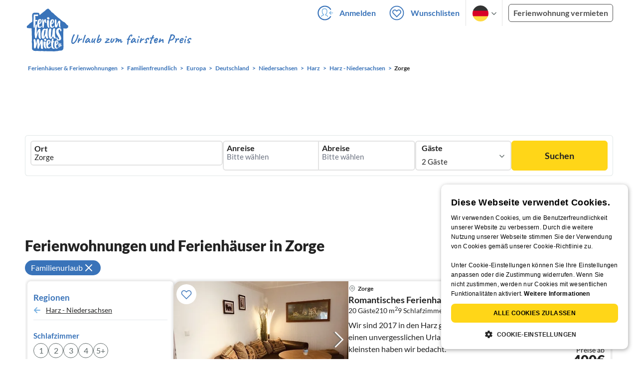

--- FILE ---
content_type: text/html; charset=utf-8
request_url: https://www.ferienhausmiete.de/urlaub/familienurlaub/zorge/r23218
body_size: 42886
content:
<!DOCTYPE html>
<html lang="de"
      class="group/pwa leading-normal lato box-border text-[16px] min-w-[300px] overflow-x-hidden">
<head>
    <link rel="dns-prefetch" href="//static.ferienhausmiete.de">
    <link rel="dns-prefetch" href="//www.google-analytics.com">
            <!--PWA start-->
<!-- Android  -->
<meta name="theme-color" content="#ffffff">
<meta name="mobile-web-app-capable" content="yes">

<!-- iOS -->
<meta name="apple-mobile-web-app-title" content="Ferienhausmiete">
<meta name="apple-mobile-web-app-capable" content="yes">
<meta name="apple-mobile-web-app-status-bar-style" content="default">

<!-- iOS Smart App Banner -->
<meta name="apple-itunes-app" content="app-id=6475052679, app-argument=https://www.ferienhausmiete.de/urlaub/familienurlaub/zorge/r23218?region=r23218&amp;region_name=zorge&amp;thema=familienurlaub">

<!-- Windows -->
<meta name="msapplication-navbutton-color" content="#3973b9">
<meta name="msapplication-TileColor" content="#3973b9">
<meta name="msapplication-TileImage" content="/pwa/icons/icon-144x144.png">

<!-- Pinned Sites  -->
<meta name="application-name" content="Ferienhausmiete">
<meta name="msapplication-tooltip" content="Ferienhäuser & Ferienwohnungen günstig von privat mieten">
<meta name="msapplication-starturl" content="/">

<!-- Tap highlighting  -->
<meta name="msapplication-tap-highlight" content="no">

<!-- UC Mobile Browser  -->
<meta name="full-screen" content="yes">
<meta name="browsermode" content="application">

<!-- Disable night mode for this page  -->
<meta name="nightmode" content="disable">

<!-- Layout mode -->
<meta name="layoutmode" content="standard">

<!-- imagemode - show image even in text only mode  -->
<meta name="imagemode" content="force">

<!-- Orientation  -->
<meta name="screen-orientation" content="portrait">
<link rel="manifest" href="/manifest.json">
<!--PWA end-->

<script>
    if (typeof navigator.serviceWorker !== 'undefined' && window.matchMedia('(display-mode: standalone)').matches) {
        navigator.serviceWorker.register('/OneSignalSDKWorker.js')
    }
</script>


<!--OneSignal logic-->
<script src="https://cdn.onesignal.com/sdks/web/v16/OneSignalSDK.page.js" defer></script>
<script>
    window.OneSignalDeferred = window.OneSignalDeferred || [];
    OneSignalDeferred.push(async function(OneSignal) {
        await OneSignal.init({
            appId: "78f4a2b8-b690-4f52-8c37-4af2fdb9c7db",
            autoResubscribe: true,
        });
        if (OneSignal.User && OneSignal.User.PushSubscription.optedIn) {
            if (OneSignal.User.PushSubscription.id && OneSignal.User.PushSubscription.id != undefined) {
                document.cookie = `onesignal_subscription_id=${OneSignal.User.PushSubscription.id}; path=/; expires=Thu, 31 Dec 2099 23:59:59 GMT;`;
            } else {
                document.cookie = `onesignal_subscription_id=; path=/; expires=Thu, 31 Dec 2000 23:59:59 UTC;`;
            }
            if (OneSignal.User.onesignalId && OneSignal.User.onesignalId != undefined) {
                document.cookie = `onesignal_onesignal_id=${OneSignal.User.onesignalId}; path=/; expires=Thu, 31 Dec 2099 23:59:59 GMT;`;
            } else {
                document.cookie = `onesignal_onesignal_id=; path=/; expires=Thu, 31 Dec 2000 23:59:59 UTC;`;
            }
            if (OneSignal.User.PushSubscription.optedIn) {
                            }
        }
    });
</script>

<script>
    // Subscribe button logic moved here to run globally via OneSignalDeferred
    document.addEventListener('DOMContentLoaded', function() {
        window.OneSignalDeferred = window.OneSignalDeferred || [];
        OneSignalDeferred.push(function(OneSignal) {
            var pushSubscribe = document.getElementById('push-subscribe');
            var btn = document.getElementById('push-subscribe-button');
            var pushUnsubscribe = document.getElementById('push-unsubscribe');
            var unbtn = document.getElementById('push-unsubscribe-button');
            if (!btn && !unbtn) { return; }

            function updateState() {
                try {
                    var isOptedIn = !!(OneSignal.User && OneSignal.User.PushSubscription && OneSignal.User.PushSubscription.optedIn);
                    console.log("isOptedIn", isOptedIn);
                    console.log("pushSubscribe", pushSubscribe)
                    console.log("pushUnsubscribe", pushUnsubscribe)
                    if (pushSubscribe) {
                        pushSubscribe.style.display = isOptedIn ? 'none' : 'block';
                    }
                    if (pushUnsubscribe) {
                        pushUnsubscribe.style.display = isOptedIn ? 'block' : 'none';
                    }
                } catch (e) {
                    console.error(e);
                }
            }

            updateState();

            if (btn) btn.addEventListener('click', async function() {
                try {
                    var userId = btn.getAttribute('data-user-id') ? String(btn.getAttribute('data-user-id')) : '';
                    if (OneSignal.Notifications && OneSignal.Notifications.requestPermission) {
                        console.log("Before requestPermission", OneSignal.Notifications)
                        await OneSignal.Notifications.requestPermission();
                        console.log("After requestPermission", OneSignal.Notifications)
                    } else if (OneSignal.Slidedown && OneSignal.Slidedown.promptPush) {
                        console.log("Before promptPush", OneSignal.Slidedown);
                        await OneSignal.Slidedown.promptPush();
                        console.log("After promptPush", OneSignal.Slidedown);
                    }

                    var sub = (OneSignal.User && OneSignal.User.PushSubscription) ? OneSignal.User.PushSubscription : null;
                    console.log("sub", sub);
                    if (sub && sub.optedIn) {
                        if (sub.id) {
                            document.cookie = 'onesignal_subscription_id=' + sub.id + '; path=/; expires=Thu, 31 Dec 2099 23:59:59 GMT;';
                        } else {
                            document.cookie = 'onesignal_subscription_id=; path=/; expires=Thu, 31 Dec 2000 23:59:59 UTC;';
                        }
                        console.log("OneSignal.User", OneSignal.User);
                        if (OneSignal.User && OneSignal.User.onesignalId) {
                            document.cookie = 'onesignal_onesignal_id=' + OneSignal.User.onesignalId + '; path=/; expires=Thu, 31 Dec 2099 23:59:59 GMT;';
                        } else {
                            document.cookie = 'onesignal_onesignal_id=; path=/; expires=Thu, 31 Dec 2000 23:59:59 UTC;';
                        }
                        console.log("userId", userId)
                        if (userId) {
                            await OneSignal.login(userId);
                            document.cookie = 'onesignal_external_id=' + userId + '; path=/; expires=Thu, 31 Dec 2099 23:59:59 GMT;';
                        }
                        updateState();
                    }
                } catch (e) {
                    console.error('OneSignal subscribe error', e);
                }
            });

            if (unbtn) unbtn.addEventListener('click', async function() {
                try {
                    // Capture current subscription id BEFORE opting out
                    var currentSubId = '';
                    try {
                        currentSubId = (OneSignal.User && OneSignal.User.PushSubscription && OneSignal.User.PushSubscription.id)
                            ? String(OneSignal.User.PushSubscription.id) : '';
                        if (!currentSubId) {
                            var m = document.cookie.match(/(?:^|;)\\s*onesignal_subscription_id=([^;]+)/);
                            currentSubId = m && m[1] ? decodeURIComponent(m[1]) : '';
                        }
                    } catch (e) { /* noop */ }

                    if (OneSignal.User && OneSignal.User.PushSubscription && OneSignal.User.PushSubscription.optOut) {
                        console.log("Before OneSignal.User.PushSubscription.optOut()", OneSignal.User)
                        await OneSignal.User.PushSubscription.optOut();
                        console.log("After OneSignal.User.PushSubscription.optOut()", OneSignal.User)
                    }

                    // After successful opt-out, remove server-side record
                    if (currentSubId) {
                        try {
                            await fetch('/api/v3/push/subscriptions/' + encodeURIComponent(currentSubId), {
                                method: 'DELETE',
                                credentials: 'same-origin',
                                headers: { 'Accept': 'application/json' }
                            });
                        } catch (e) {
                            console.error('Failed to delete subscription on server', e);
                        }
                    }
                    // Clear cookies
                    document.cookie = 'onesignal_subscription_id=; path=/; expires=Thu, 31 Dec 2000 23:59:59 UTC;';
                    document.cookie = 'onesignal_onesignal_id=; path=/; expires=Thu, 31 Dec 2000 23:59:59 UTC;';
                    document.cookie = 'onesignal_external_id=; path=/; expires=Thu, 31 Dec 2000 23:59:59 UTC;';
                    if (OneSignal.logout) {
                        try { await OneSignal.logout(); } catch (e) {}
                    }
                    updateState();
                } catch (e) {
                    console.error('OneSignal unsubscribe error', e);
                }
            });
        });
    });
</script>
        <link rel="preload" as="style" href="https://www.ferienhausmiete.de/build/assets/tailwind.be20d56c.css" /><link rel="stylesheet" href="https://www.ferienhausmiete.de/build/assets/tailwind.be20d56c.css" />    <meta http-equiv="content-type" content="text/html; charset=UTF-8">

<meta http-equiv="content-language" content="de">
<meta name="description" content=" 5 Ferienhäuser &amp; Ferienwohnungen für den Familienurlaub in Zorge für Ihren Urlaub ✔️ Provisionsfrei und günstig von privat mieten. ✔️ Jetzt buchen!">
<meta name="keywords" content="Zorge, Ferienhaus, Ferienwohnung, Ferienhäuser, Ferienwohnungen, Urlaub, privat, günstig, Fewo, buchen, mieten, vermieten, ">
<meta name="author" content="Ferienhausmiete.de"/>

<meta name="x-fhm-datepicker-max-years-ahead" content="2">
<meta name="x-fhm-datepicker-max-date" content="2028-01-20">

    <meta name="robots" content="noindex,follow"/>



    <meta name="viewport" content="width=device-width, initial-scale=1, maximum-scale=5.0, user-scalable=yes"/>


    
    
    

    
<title>Familienurlaub Zorge - Ferienwohnung günstig mieten</title>

<link rel="shortcut icon" type="image/x-icon" href="/favicon.ico"/>
<link rel="apple-touch-icon" href="/images/apple-touch-icon.png" />
<link rel="apple-touch-icon" sizes="57x57" href="/images/apple-touch-icon-57x57.png" />
<link rel="apple-touch-icon" sizes="72x72" href="/images/apple-touch-icon-72x72.png" />
<link rel="apple-touch-icon" sizes="76x76" href="/images/apple-touch-icon-76x76.png" />
<link rel="apple-touch-icon" sizes="114x114" href="/images/apple-touch-icon-114x114.png" />
<link rel="apple-touch-icon" sizes="120x120" href="/images/apple-touch-icon-120x120.png" />
<link rel="apple-touch-icon" sizes="144x144" href="/images/apple-touch-icon-144x144.png" />
<link rel="apple-touch-icon" sizes="152x152" href="/images/apple-touch-icon-152x152.png" />
<link rel="apple-touch-icon" sizes="180x180" href="/images/apple-touch-icon-180x180.png" />

            <script type="application/ld+json">
    {"@context":"https:\/\/schema.org","@type":"Organization","contactPoint":{"@type":"ContactPoint","telephone":"+49 30 609 891 44","contactType":"customer service"},"additionalType":"WebSite","url":"https:\/\/www.ferienhausmiete.de","logo":"https:\/\/ferienhausmiete.de\/images\/logo.png","name":"Ferienhausmiete.de","sameAs":["https:\/\/www.facebook.com\/ferienhausmiete.de","https:\/\/twitter.com\/ferienhausmiete","https:\/\/www.instagram.com\/ferienhausmiete.de","https:\/\/www.pinterest.de\/ferienhausmiete\/",null,null],"subOrganization":[{"@id":"https:\/\/www.tourist-paradise.com"},{"@id":"https:\/\/www.resido.fr"},{"@id":"https:\/\/www.domy-letniskowe.com"},{"@id":"https:\/\/www.resido.it"},{"@id":"https:\/\/www.resido.es"},{"@id":"https:\/\/www.vakantiehuisnu.nl"},{"@id":"https:\/\/www.resido.hr"}]}</script>
    
    <link rel="preload" as="style" href="https://www.ferienhausmiete.de/build/assets/custom_checkbox2.c15db1ce.css" /><link rel="preload" as="style" href="https://www.ferienhausmiete.de/build/assets/mouseover-info2.8464df32.css" /><link rel="preload" as="style" href="https://www.ferienhausmiete.de/build/assets/landing-elements-steps.ba01ecf6.css" /><link rel="stylesheet" href="https://www.ferienhausmiete.de/build/assets/custom_checkbox2.c15db1ce.css" /><link rel="stylesheet" href="https://www.ferienhausmiete.de/build/assets/mouseover-info2.8464df32.css" /><link rel="stylesheet" href="https://www.ferienhausmiete.de/build/assets/landing-elements-steps.ba01ecf6.css" />    
    <script type="text/javascript">
        //TODO: migrate to build
        load_resource=function(e){let r=e.src||e.href,o=!1;if(load_resource.resources=[],load_resource.index=-1,load_resource.loading=!1,load_resource.next=function(){if(load_resource.loading)return;load_resource.loading=!0;let s=load_resource.resources[++load_resource.index],c=document.getElementsByTagName("head")[0];if(c.childNodes.forEach(function(e){e.href&&!o&&e.href.indexOf(r)>=0&&(o=!0),e.src&&!o&&e.src.indexOf(r)>=0&&(o=!0)}),!o){let r="";if("css"===e.role){for(var l in r=document.createElement("link"),e)"role"!==l&&"src"!==l&&r.setAttribute(l,e[l]);r.type=r.type||"text/css",r.rel=r.rel||"stylesheet",r.href=s.src}else{for(var l in r=document.createElement("script"),e)"role"!==l&&r.setAttribute(l,e[l]);r.defer=r.defer||!0,r.src=s.src}r.onload=(()=>{load_resource.loading=!1,void 0===load_resource.resources&&(load_resource.resources=[]),load_resource.index<load_resource.resources.length-1&&load_resource.next(),s.resolve()}),c.appendChild(r)}},r&&!o){for(var s=0;s<load_resource.resources.length;s++)if(load_resource.resources[s].src==r)return load_resource.resources[s].promise;let e={src:r};e.promise=new Promise(r=>{e.resolve=r}),load_resource.resources.push(e),load_resource.next()}return load_resource.resources[load_resource.resources.length-1].promise};

        function lazyLoadCss(resource) {
            [resource].forEach(load_resource);
        }

            </script>

    <script defer type='text/javascript' charset='UTF-8' src='/external/cookie-consent/de.js?ver=4709'></script>
    <link rel="modulepreload" as="script" href="https://www.ferienhausmiete.de/build/assets/pwa.025410b4.js" /><script type="module" src="https://www.ferienhausmiete.de/build/assets/pwa.025410b4.js"></script>
    <link rel="modulepreload" as="script" href="https://www.ferienhausmiete.de/build/assets/searchpage-autoload.c2f1d397.js" /><link rel="modulepreload" as="script" href="https://www.ferienhausmiete.de/build/assets/jquery.ff1e67ea.js" /><link rel="modulepreload" as="script" href="https://www.ferienhausmiete.de/build/assets/common.a447b99e.js" /><link rel="modulepreload" as="script" href="https://www.ferienhausmiete.de/build/assets/lazy-image.8fc7e2a9.js" /><link rel="modulepreload" as="script" href="https://www.ferienhausmiete.de/build/assets/go-to-url.c3dfb49c.js" /><link rel="modulepreload" as="script" href="https://www.ferienhausmiete.de/build/assets/autocomplete.202c9b51.js" /><link rel="modulepreload" as="script" href="https://www.ferienhausmiete.de/build/assets/_commonjsHelpers.7cb7c728.js" /><link rel="modulepreload" as="script" href="https://www.ferienhausmiete.de/build/assets/jquery-ui.a7b294c9.js" /><script type="module" src="https://www.ferienhausmiete.de/build/assets/searchpage-autoload.c2f1d397.js"></script>    
        <script>
        window.TRANSLATIONS = Object.assign((window.TRANSLATIONS || {}), JSON.parse('{\u0022dear_customer\u0022:\u0022Lieber Besucher,\u0022,\u0022no_accommodations_found\u0022:\u0022Leider wurden keine Unterk\\u00fcnfte zu dieser Anfrage gefunden!\u0022,\u0022what_to_do\u0022:\u0022Was k\\u00f6nnen Sie tun:\u0022,\u0022error_011\u0022:\u0022\\u003Cul class=\\u0022list\\u0022\\u003E\\u003Cli class=\\u0022is-hidden-touch\\u0022\\u003E\\u003Cp\\u003EL\\u00f6schen Sie alle Filter (Klicken Sie links auf \\u0022Filter zur\\u00fccksetzen\\u0022)\\u003C\\\/p\\u003E\\u003C\\\/li\\u003E\\u003Cli\\u003E\\u003Cp\\u003E\\u00dcberpr\\u00fcfen Sie die Schreibweise der W\\u00f6rter\\u003C\\\/p\\u003E\\u003C\\\/li\\u003E\\u003Cli\\u003E\\u003Cp\\u003EVersuchen Sie andere Suchbegriffe\\u003C\\\/p\\u003E\\u003C\\\/li\\u003E\\u003Cli\\u003E\\u003Cp\\u003EVersuchen Sie allgemeinere Suchbegriffe\\u003C\\\/p\\u003E\\u003C\\\/li\\u003E\\u003C\\\/ul\\u003E\u0022,\u0022clear_filters\u0022:\u0022alle Filter l\\u00f6schen\u0022}') );
    </script>



<script>

    if (typeof funcGtm == 'undefined') {
        dataLayer = [{}];
        gtmCode = 'GTM-N2VT8CH';

        <!-- Google Tag Manager -->
        var funcGtm = function () {
            (function (w, d, s, l, i) {
                w[l] = w[l] || [];
                w[l].push({'gtm.start': new Date().getTime(), event: 'gtm.js'});
                var f = d.getElementsByTagName(s)[0], j = d.createElement(s),
                    dl = l != 'dataLayer' ? '&l=' + l : '';
                j.async = true;
                j.src = 'https://www.googletagmanager.com/gtm.js?id=' + i + dl;
                f.parentNode.insertBefore(j, f);
            })(window, document, 'script', 'dataLayer', gtmCode);
        }
    }

    function runGtmUntilCookieIsSet(func, interval = 1000) {
        const checkIntervalGtm = setInterval(() => {
            let allowedGtm = !!document.cookie.split('; ').find(row => row.startsWith('CookieScriptConsent=') && JSON.parse(decodeURIComponent(row.split('=')[1])).categories?.includes('performance'));
            if (allowedGtm) {
                clearInterval(checkIntervalGtm); // Stop checking
                func();
            }
        }, interval); // Check every `interval` milliseconds
    }

    runGtmUntilCookieIsSet(funcGtm);

</script>


    <script>
        if (typeof funcMautic == 'undefined') {
            var funcMautic = function () {
                (function (w, d, t, u, n, a, m) {
                    w['MauticTrackingObject'] = n;
                    w[n] = w[n] || function () {
                        (w[n].q = w[n].q || []).push(arguments)
                    }, a = d.createElement(t),
                        m = d.getElementsByTagName(t)[0];
                    a.async = 1;
                    a.src = u;
                    m.parentNode.insertBefore(a, m)
                })(window, document, 'script', 'https://m.ferienhausmiete.de/mtc.js', 'mt');

                mt('send', 'pageview');
            }
        }

        function runMauticUntilCookieIsSet(func, interval = 1000) {
            const checkIntervalMautic = setInterval(() => {
                let allowedMautic = !!document.cookie.split('; ').find(row => row.startsWith('CookieScriptConsent=') && JSON.parse(decodeURIComponent(row.split('=')[1])).categories?.includes('functionality'));
                if (allowedMautic) {
                    clearInterval(checkIntervalMautic); // Stop checking
                    func();
                }
            }, interval); // Check every `interval` milliseconds
        }

        runMauticUntilCookieIsSet(funcMautic);
    </script>

            <link rel="preload" as="style" href="https://www.ferienhausmiete.de/build/assets/select-person-tailwind.a03861ee.css" /><link rel="stylesheet" href="https://www.ferienhausmiete.de/build/assets/select-person-tailwind.a03861ee.css" />                <link rel="preload" as="style" href="https://www.ferienhausmiete.de/build/assets/ui_menu.cbf4db42.css" /><link rel="preload" as="style" href="https://www.ferienhausmiete.de/build/assets/jquery.daterangepicker-tailwind.777be459.css" /><link rel="stylesheet" href="https://www.ferienhausmiete.de/build/assets/ui_menu.cbf4db42.css" /><link rel="stylesheet" href="https://www.ferienhausmiete.de/build/assets/jquery.daterangepicker-tailwind.777be459.css" />                <link rel="preload" as="style" href="https://www.ferienhausmiete.de/build/assets/swiper-basic.25273496.css" /><link rel="stylesheet" href="https://www.ferienhausmiete.de/build/assets/swiper-basic.25273496.css" />            <link rel="preload" as="style" href="https://www.ferienhausmiete.de/build/assets/search-top-image-sticky-search.59393f53.css" /><link rel="stylesheet" href="https://www.ferienhausmiete.de/build/assets/search-top-image-sticky-search.59393f53.css" />                <link rel="preload" as="style" href="https://www.ferienhausmiete.de/build/assets/swiper-basic.25273496.css" /><link rel="stylesheet" href="https://www.ferienhausmiete.de/build/assets/swiper-basic.25273496.css" />                    <link rel="preload" as="style" href="https://www.ferienhausmiete.de/build/assets/swiper-basic.25273496.css" /><link rel="stylesheet" href="https://www.ferienhausmiete.de/build/assets/swiper-basic.25273496.css" />                                                <link rel="preload" as="style" href="https://www.ferienhausmiete.de/build/assets/price-slider.b29ee152.css" /><link rel="stylesheet" href="https://www.ferienhausmiete.de/build/assets/price-slider.b29ee152.css" />                                            <link rel="preload" as="style" href="https://www.ferienhausmiete.de/build/assets/bedroom-captions.2c7fc030.css" /><link rel="stylesheet" href="https://www.ferienhausmiete.de/build/assets/bedroom-captions.2c7fc030.css" />                    <link rel="preload" as="style" href="https://www.ferienhausmiete.de/build/assets/sustainability.9dc8af4c.css" /><link rel="stylesheet" href="https://www.ferienhausmiete.de/build/assets/sustainability.9dc8af4c.css" />            </head>
<body class="de   card-version group/landing page-template-list               m-0 p-0 leading-[inherit] text-fhm-grey-22 text-[1em] font-normal"
      id="tailwind">

    
    <script type="text/javascript">
        //TODO: migrate to build
    (function() {
      var hasWebP = false;
      var img = new Image();
      img.onload = function() {
        hasWebP = !!(img.height > 0 && img.width > 0);
        if ( hasWebP ) {
            try {
                document.body.classList.add("has-webp");
            } catch(err) {
                document.body.classList.add("has-no-webp");
            }
        } else {
            document.body.classList.add("has-no-webp");
        }
      };
      img.onerror = function() {
        hasWebP = false;
        document.body.classList.add("has-no-webp");
      };
      img.src = '[data-uri]';
    })();
    </script>

    
                            <header class="header relative lg:px-[40px] bg-white border border-b-fhm-grey-e3 lg:border-0">
    <nav class="navbar container flex items-stretch relative z-[200] lg:z-30 min-h-[3.25rem] bg-white lg:bg-transparent">
        <div class="navbar-brand relative z-10 flex flex-auto items-stretch shrink-0 min-h-[3.25rem] lg:hidden">
            <a class="logo-link" href="https://www.ferienhausmiete.de" title="Ferienwohnungen &amp;amp; Ferienhäuser direkt von privat mieten oder vermieten">
                <img src="/images/rebranding/logos/logo_de_mobile.svg"
                     class="block max-w-[100%] w-auto h-[46px] px-[12px] mt-[3px]"
                     alt="Ferienwohnungen &amp;amp; Ferienhäuser direkt von privat mieten oder vermieten"
                     width="67"
                     height="46"
                >
            </a>
            <div class="mobile-right-menu flex items-center ml-auto">

                
                                    <span data-url="L2Zhdm9yaXRlbi5waHA="
                          data-component="go-to-url"
                          title="Wunschlisten"
                          class="px-0"
                    >
                        <img
    src="/images/svg_icons/favorites/header-empty.svg"
    alt="favorite icon"
    width="36"
    height="36"
    class="mr-[10px] header-favorite-empty size-[36px]"
>
<img
    src="/images/svg_icons/favorites/header-full.svg"
    alt="favorite icon"
    width="36"
    height="36"
    class="mr-[10px] header-favorite-full size-[36px] hidden is-hidden"
>
                    </span>
                                            <a href="https://www.ferienhausmiete.de/login.php"
                           title="Ferienhausmiete.de - Login"
                           class="px-0 h-[52px] text-fhm-blue flex items-center fhm-svg-before _037-icon-login-logout"
                        ></a>
                                    
                <div class="navbar-item-languages group navbar-item hidden px-0 lato-b cursor-pointer text-fhm-blue h-[52px] relative">
                    <div class="language-select w-[74px] h-[52px] border-x border-fhm-grey-e3 fhm-svg-after chevron-down-black group-hover:border-x-transparent after:absolute after:top-5 after:left-10">
                        <ul class="overflow-hidden bg-white border border-transparent pt-2.5 group-hover:border-x-fhm-grey-e3 group-hover:border-b-fhm-grey-e3 submenu">
                        <li class="submenu-item fhm-pl-12 pl-[12px] mb-0 h-0 duration-300 group-hover:h-8 group-hover:mb-3 relative h-8 z-10 active-language">
                <img src="/images/svg_icons/flags/de.svg" alt="Ferienhäuser & Ferienwohnungen" title="Ferienhäuser & Ferienwohnungen" height="32" width="32">
            </li>
                                <li class="submenu-item fhm-pl-12 pl-[12px] mb-0 h-0 duration-300 group-hover:h-8 group-hover:mb-3">
                <a href="https://www.tourist-paradise.com/urlaub/familienurlaub/zorge/r23218">
                  <img src="/images/svg_icons/flags/en.svg" alt="Holiday Homes &amp; Holiday Apartments" title="Holiday Homes &amp; Holiday Apartments" height="32" width="32">
                </a>
            </li>
                                <li class="submenu-item fhm-pl-12 pl-[12px] mb-0 h-0 duration-300 group-hover:h-8 group-hover:mb-3">
                <a href="https://www.resido.fr/urlaub/familienurlaub/zorge/r23218">
                  <img src="/images/svg_icons/flags/fr.svg" alt="Maisons &amp; appartements de vacances" title="Maisons &amp; appartements de vacances" height="32" width="32">
                </a>
            </li>
                                <li class="submenu-item fhm-pl-12 pl-[12px] mb-0 h-0 duration-300 group-hover:h-8 group-hover:mb-3">
                <a href="https://www.domy-letniskowe.com/urlaub/familienurlaub/zorge/r23218">
                  <img src="/images/svg_icons/flags/pl.svg" alt="Domy i apartamenty wakacyjne" title="Domy i apartamenty wakacyjne" height="32" width="32">
                </a>
            </li>
                                <li class="submenu-item fhm-pl-12 pl-[12px] mb-0 h-0 duration-300 group-hover:h-8 group-hover:mb-3">
                <a href="https://www.resido.it/urlaub/familienurlaub/zorge/r23218">
                  <img src="/images/svg_icons/flags/it.svg" alt="Case vacanza e appartamenti" title="Case vacanza e appartamenti" height="32" width="32">
                </a>
            </li>
                                <li class="submenu-item fhm-pl-12 pl-[12px] mb-0 h-0 duration-300 group-hover:h-8 group-hover:mb-3">
                <a href="https://www.resido.es/urlaub/familienurlaub/zorge/r23218">
                  <img src="/images/svg_icons/flags/es.svg" alt="Casas de Vacaciones y Apartamentos" title="Casas de Vacaciones y Apartamentos" height="32" width="32">
                </a>
            </li>
                                <li class="submenu-item fhm-pl-12 pl-[12px] mb-0 h-0 duration-300 group-hover:h-8 group-hover:mb-3">
                <a href="https://www.vakantiehuisnu.nl/urlaub/familienurlaub/zorge/r23218">
                  <img src="/images/svg_icons/flags/nl.svg" alt="Vakantiehuizen en vakantieappartementen" title="Vakantiehuizen en vakantieappartementen" height="32" width="32">
                </a>
            </li>
                                <li class="submenu-item fhm-pl-12 pl-[12px] mb-0 h-0 duration-300 group-hover:h-8 group-hover:mb-3">
                <a href="https://www.resido.hr/urlaub/familienurlaub/zorge/r23218">
                  <img src="/images/svg_icons/flags/hr.svg" alt="kuće &amp; apartmani za odmor" title="kuće &amp; apartmani za odmor" height="32" width="32">
                </a>
            </li>
            </ul>                    </div>
                </div>
                
                <a role="button"
                   class="navbar-burger pr-[12px] h-[52px] text-[#3973b9] flex items-center justify-center grow-0 shrink-0 relative"
                   aria-label="menu"
                   aria-expanded="false"
                   data-target="navbarMenu"
                >
                    <img class="menu-open" src="/images/svg_icons/_143-menu-open.svg" alt="menu open icon" width="36" height="36">
                    <img class="menu-close hidden ml-3" src="/images/svg_icons/_142-menu-close.svg" alt="menu close icon" width="36" height="36">
                </a>
            </div>
        </div>
        <div id="navbarMenu"
             class="navbar-menu hidden cus-navbar absolute w-[100%] top-[52px] lg:top-0 lg:flex p-0 shadow-lg lg:shadow-none bg-white lg:bg-transparent"
        >
            <div class="navbar-start lg:hidden">
                                    <hr>
                    <span data-url="L2Zhdm9yaXRlbi5waHA=" data-component="go-to-url"
                          title="Wunschlisten"
                          class="navbar-item favorite fhm-svg-before _122-icon-favourite-add-small"
                    >
                        <strong>Wunschlisten</strong>
                        <span class="counter left-9 !hidden">0</span>
                    </span>
                                        <hr>
                                                                <a href="https://www.ferienhausmiete.de/blog" title="Reisemagazin"
                           class="navbar-item fhm-svg-before _041-icon-magazine"
                        >
                            <strong>Reisemagazin</strong>
                        </a>
                        <hr>
                                                            
                                            <a href="https://www.ferienhausmiete.de/l/ferienwohnung-vermieten/"
                           title="Ferienwohnung vermieten"
                           class="navbar-item fhm-svg-before _033-icon-letting"
                        >
                            <strong> Ferienwohnung vermieten</strong>
                        </a>
                        <hr>
                                                                        <a href="https://www.ferienhausmiete.de/login.php" title="Login"
                       class="navbar-item fhm-svg-before _037-icon-login-logout-24"
                    >
                        <strong>Login</strong>
                    </a>
                            </div>

            <div class="navbar-end hidden lg:flex lg:justify-end lg:ml-auto align-center bg-transparent">
                                                            <a href="https://www.ferienhausmiete.de/login.php"
                           title="Ferienhausmiete.de - Anmelden"
                           class="navbar-item px-[12px] py-[8px] lato-b cursor-pointer text-fhm-blue fhm-svg-before _037-icon-login"
                        >
                            Anmelden
                        </a>
                                        <div data-url="L2Zhdm9yaXRlbi5waHA=" data-component="go-to-url"
                         title="Wunschlisten"
                         class="navbar-item flex items-center px-[12px] py-[8px] lato-b cursor-pointer relative text-fhm-blue"
                    >
                        <img
    src="/images/svg_icons/favorites/header-empty.svg"
    alt="favorite icon"
    width="36"
    height="36"
    class="mr-[10px] header-favorite-empty size-[36px]"
>
<img
    src="/images/svg_icons/favorites/header-full.svg"
    alt="favorite icon"
    width="36"
    height="36"
    class="mr-[10px] header-favorite-full size-[36px] hidden is-hidden"
>
                        Wunschlisten
                        <span class="counter left-8 !hidden">0</span>
                    </div>
                                <div class="navbar-item-languages group navbar-item lato-b cursor-pointer text-fhm-blue h-[52px] relative">
                    <div class="language-select w-[74px] h-[52px] border-x border-fhm-grey-e3 fhm-svg-after chevron-down-black group-hover:border-x-transparent after:absolute after:top-5 after:left-10">
                        <ul class="overflow-hidden bg-white border border-transparent pt-2.5 group-hover:border-x-fhm-grey-e3 group-hover:border-b-fhm-grey-e3 submenu">
                        <li class="submenu-item fhm-pl-12 pl-[12px] mb-0 h-0 duration-300 group-hover:h-8 group-hover:mb-3 relative h-8 z-10 active-language">
                <img src="/images/svg_icons/flags/de.svg" alt="Ferienhäuser & Ferienwohnungen" title="Ferienhäuser & Ferienwohnungen" height="32" width="32">
            </li>
                                <li class="submenu-item fhm-pl-12 pl-[12px] mb-0 h-0 duration-300 group-hover:h-8 group-hover:mb-3">
                <a href="https://www.tourist-paradise.com/urlaub/familienurlaub/zorge/r23218">
                  <img src="/images/svg_icons/flags/en.svg" alt="Holiday Homes &amp; Holiday Apartments" title="Holiday Homes &amp; Holiday Apartments" height="32" width="32">
                </a>
            </li>
                                <li class="submenu-item fhm-pl-12 pl-[12px] mb-0 h-0 duration-300 group-hover:h-8 group-hover:mb-3">
                <a href="https://www.resido.fr/urlaub/familienurlaub/zorge/r23218">
                  <img src="/images/svg_icons/flags/fr.svg" alt="Maisons &amp; appartements de vacances" title="Maisons &amp; appartements de vacances" height="32" width="32">
                </a>
            </li>
                                <li class="submenu-item fhm-pl-12 pl-[12px] mb-0 h-0 duration-300 group-hover:h-8 group-hover:mb-3">
                <a href="https://www.domy-letniskowe.com/urlaub/familienurlaub/zorge/r23218">
                  <img src="/images/svg_icons/flags/pl.svg" alt="Domy i apartamenty wakacyjne" title="Domy i apartamenty wakacyjne" height="32" width="32">
                </a>
            </li>
                                <li class="submenu-item fhm-pl-12 pl-[12px] mb-0 h-0 duration-300 group-hover:h-8 group-hover:mb-3">
                <a href="https://www.resido.it/urlaub/familienurlaub/zorge/r23218">
                  <img src="/images/svg_icons/flags/it.svg" alt="Case vacanza e appartamenti" title="Case vacanza e appartamenti" height="32" width="32">
                </a>
            </li>
                                <li class="submenu-item fhm-pl-12 pl-[12px] mb-0 h-0 duration-300 group-hover:h-8 group-hover:mb-3">
                <a href="https://www.resido.es/urlaub/familienurlaub/zorge/r23218">
                  <img src="/images/svg_icons/flags/es.svg" alt="Casas de Vacaciones y Apartamentos" title="Casas de Vacaciones y Apartamentos" height="32" width="32">
                </a>
            </li>
                                <li class="submenu-item fhm-pl-12 pl-[12px] mb-0 h-0 duration-300 group-hover:h-8 group-hover:mb-3">
                <a href="https://www.vakantiehuisnu.nl/urlaub/familienurlaub/zorge/r23218">
                  <img src="/images/svg_icons/flags/nl.svg" alt="Vakantiehuizen en vakantieappartementen" title="Vakantiehuizen en vakantieappartementen" height="32" width="32">
                </a>
            </li>
                                <li class="submenu-item fhm-pl-12 pl-[12px] mb-0 h-0 duration-300 group-hover:h-8 group-hover:mb-3">
                <a href="https://www.resido.hr/urlaub/familienurlaub/zorge/r23218">
                  <img src="/images/svg_icons/flags/hr.svg" alt="kuće &amp; apartmani za odmor" title="kuće &amp; apartmani za odmor" height="32" width="32">
                </a>
            </li>
            </ul>                    </div>
                </div>
            </div>


            <span class="navbar-item lato-b cursor-pointer h-[52px] pr-0 pl-[12px] py-[8px] hidden lg:flex">
                                    <a href="https://www.ferienhausmiete.de/l/ferienwohnung-vermieten/"
                       class="border border-fhm-grey-50 text-fhm-grey-50 hover:text-white hover:bg-fhm-grey-50 is-outlined min-h-[35px] rounded-md text-base px-[9px] py-[5px]"
                       title="Ferienwohnung vermieten"
                    >Ferienwohnung vermieten</a>
                            </span>
        </div>
    </nav>

    <div class="container hidden lg:block">
        <a href="https://www.ferienhausmiete.de" class="logo-link inline-block"
           title="Ferienwohnungen &amp;amp; Ferienhäuser direkt von privat mieten oder vermieten"
        >
            <img class="header__logo relative h-[92px] max-w-full w-auto -mt-[38px]" height="92" width="265"
                 src="/images/rebranding/logos/logo_de.svg"
                 alt="Ferienwohnungen &amp;amp; Ferienhäuser direkt von privat mieten oder vermieten"
            >
        </a>
    </div>

    </header>

    
                    
                <div class="breadcrumb-section bg-white hidden lg:block">
    <div class="container">
        <nav class="breadcrumb relative text-[12px] flex items-center whitespace-nowrap h-[50px]"
            aria-label="breadcrumbs"
        >
            <ul itemscope itemtype="https://schema.org/BreadcrumbList" class="flex flex-wrap items-start justify-start list-none">
                <li class="flex items-center">
                    <div>
                        <a href="https://www.ferienhausmiete.de" class="font-semibold px-[6px] flex items-center justify-center text-fhm-blue cursor-pointer">
                            <span>Ferienhäuser & Ferienwohnungen</span>
                        </a>
                    </div>
                </li>
                                    <li class="flex items-center before:content-['>'] before:font-semibold before:text-fhm-blue">
                        <a href="https://www.ferienhausmiete.de/urlaub/familienurlaub/welt/r0" title="Familienfreundlich" class="font-semibold px-[6px] flex items-center justify-center text-fhm-blue cursor-pointer">
                            <span>Familienfreundlich</span>
                        </a>
                    </li>
                                                                                            <li itemprop="itemListElement" itemscope itemtype="https://schema.org/ListItem" class="flex items-center before:content-['>'] before:font-semibold before:text-fhm-blue">
                            <div>
                                                                    <a href="https://www.ferienhausmiete.de/urlaub/familienurlaub/europa/r1" title="Ferienhäuser &amp; Ferienwohnungen in Europa" itemprop="item" class="font-semibold px-[6px] flex items-center justify-center text-fhm-blue cursor-pointer">
                                        <span itemprop="name">Europa</span>
                                    </a>
                                                                <meta itemprop="position" content="1">
                            </div>
                        </li>
                                            <li itemprop="itemListElement" itemscope itemtype="https://schema.org/ListItem" class="flex items-center before:content-['>'] before:font-semibold before:text-fhm-blue">
                            <div>
                                                                    <a href="https://www.ferienhausmiete.de/urlaub/familienurlaub/deutschland/r11" title="Ferienhäuser &amp; Ferienwohnungen in Deutschland" itemprop="item" class="font-semibold px-[6px] flex items-center justify-center text-fhm-blue cursor-pointer">
                                        <span itemprop="name">Deutschland</span>
                                    </a>
                                                                <meta itemprop="position" content="2">
                            </div>
                        </li>
                                            <li itemprop="itemListElement" itemscope itemtype="https://schema.org/ListItem" class="flex items-center before:content-['>'] before:font-semibold before:text-fhm-blue">
                            <div>
                                                                    <a href="https://www.ferienhausmiete.de/urlaub/familienurlaub/niedersachsen/r345" title="Ferienhäuser &amp; Ferienwohnungen in Niedersachsen" itemprop="item" class="font-semibold px-[6px] flex items-center justify-center text-fhm-blue cursor-pointer">
                                        <span itemprop="name">Niedersachsen</span>
                                    </a>
                                                                <meta itemprop="position" content="3">
                            </div>
                        </li>
                                            <li itemprop="itemListElement" itemscope itemtype="https://schema.org/ListItem" class="flex items-center before:content-['>'] before:font-semibold before:text-fhm-blue">
                            <div>
                                                                    <a href="https://www.ferienhausmiete.de/urlaub/familienurlaub/harz/r3930" title="Ferienhäuser &amp; Ferienwohnungen im Harz" itemprop="item" class="font-semibold px-[6px] flex items-center justify-center text-fhm-blue cursor-pointer">
                                        <span itemprop="name">Harz</span>
                                    </a>
                                                                <meta itemprop="position" content="4">
                            </div>
                        </li>
                                            <li itemprop="itemListElement" itemscope itemtype="https://schema.org/ListItem" class="flex items-center before:content-['>'] before:font-semibold before:text-fhm-blue">
                            <div>
                                                                    <a href="https://www.ferienhausmiete.de/urlaub/familienurlaub/harz-niedersachsen/r5994" title="Ferienhäuser &amp; Ferienwohnungen im Harz - Niedersachsen" itemprop="item" class="font-semibold px-[6px] flex items-center justify-center text-fhm-blue cursor-pointer">
                                        <span itemprop="name">Harz - Niedersachsen</span>
                                    </a>
                                                                <meta itemprop="position" content="5">
                            </div>
                        </li>
                                            <li itemprop="itemListElement" itemscope itemtype="https://schema.org/ListItem" class="flex items-center before:content-['>'] before:font-semibold before:text-fhm-blue">
                            <div>
                                                                    <span class="lato-b pl-[5px]" itemprop="name">Zorge</span>
                                                                <meta itemprop="position" content="6">
                            </div>
                        </li>
                                                </ul>
        </nav>
    </div>
</div>    <script type="text/javascript">
    window.TRANSLATIONS = Object.assign((window.TRANSLATIONS || {}), {"guest":"Gast","guests":"G\u00e4ste","haustier":"Haustiere"});
</script>
<div class="person-select-box absolute hidden overflow-hidden w-[300px] rounded-[6px] shadow-guests z-[10002] bg-white" data-page="searchpage">
    <div class="form-parent bg-white">
        <div class="select-box-header group-[.overflow-hidden]:hidden group/landing-[.page-template-list]:hidden flex md:hidden justify-between items-start font-normal mx-2.5 mb-2.5 mt-5 px-[10px]">
            <span class="popup-title block text-fhm-grey-22 text-[24px] lato-h leading-[1.2]">Gäste</span>
                            <span class="close-select-popup !block cursor-pointer fhm-svg _142-icon-menu-close"></span>
                    </div>
        <div class="select-box-content group/landing-[.page-template-list]:px-0 px-5 group-[.page-template-list]:py-0 py-2.5 md:p-5">
            <div class="option items-center flex justify-between mb-6">
                <div class="option-left">
                    <span class="option-name text-fhm-grey-22 lato-b block leading-snug">Erwachsene</span>
                    <span class="option-description text-fhm-grey-22 block leading-snug pt-1.5">Ab 18 Jahren</span>
                </div>
                <div class="option-right items-center flex">
                    <span class="count-button persons-count-button subtract-count"
                      data-connection="adult-count"
                      data-action="-">-</span>
                    <span id="adult-count" class="option-value block w-[36px] text-[18px] text-fhm-grey-22 text-center lato-b" data-name="pers_1">2</span>
                    <span class="count-button persons-count-button add-count" data-connection="adult-count" data-action="+">+</span>
                </div>
            </div>

                            <div class="option items-center flex justify-between mb-6">
                    <div class="option-left">
                        <span class="option-name text-fhm-grey-22 lato-b block leading-snug">Kinder</span>
                        <span class="option-description text-fhm-grey-22 block text-[14px] leading-snug pt-1.5">(0-17)</span>
                    </div>
                    <div class="option-right items-center flex">
                        <span class="count-button kid-count-button subtract-count disabled" data-connection="kid-count" data-action="-">-</span>
                        <span id="kid-count" class="option-value block w-[36px] text-[18px] text-fhm-grey-22 text-center lato-b" data-name="pers_1">0</span>
                        <span class="count-button kid-count-button add-count" data-connection="kid-count" data-action="+">+</span>
                    </div>
                </div>
            
                        
                <div class="option items-center flex justify-between">
                    <div class="option-left">
                        <span class="option-name text-fhm-grey-22 lato-b block leading-snug">Haustiere</span>
                    </div>
                    <div class="option-right items-center flex">
                        <span class="animal-toggle-label text-fhm-grey-22 cursor-pointer" data-value="false">Nein</span>
                        <label class="toggle-control mx-3">
                            <input id="animals" type="checkbox" >
                            <span class="control"></span>
                        </label>
                        <span class="animal-toggle-label text-fhm-grey-22 cursor-pointer" data-value="1">Ja</span>
                    </div>
                </div>
                        <div class="select-box-footer px-0">
                <div class="select-box-info pt-10 hidden">
                    Es werden nur Unterkünfte angezeigt, in denen Haustiere erlaubt sind.
                </div>
                                <div class="group-[.overflow-hidden]:block hidden select-box-buttons text-right">
                    <span class="apply-btn cursor-pointer underline">Schliessen</span>
                </div>
            </div>
        </div>
        <div class="popup-buttons group-[.overflow-hidden]:hidden group/landing-[.page-template-list]:hidden flex md:hidden px-5 pt-9">
            <div class="grow-0 pr-3">
                <button class="reset-persons white-button w-full">Löschen</button>
            </div>
            <div class="grow pl-3">
                <button class="close-button yellow-button w-full">Anwenden</button>
            </div>
        </div>
    </div>
</div>



<div class="top-image-start relative h-auto md:flex md:items-center py-2.5 px-5 lg:px-0 lg:h-[300px]">
    <div class="container">
        <div class="content p-0 min-h-[42px] md:min-h-[82px]  lg:py-[30px]">
            <div class="sticky-search bg-white border border-[#869EA140] rounded-[6px]">
                <div class="searchstart search-and-filter container w-full">
                    <div class="search-container md:flex py-2.5 px-2.5">
                                                <a href="https://www.ferienhausmiete.de" class="logo-link">
                            <img src="/images/rebranding/logos/logo_de_mobile.svg" class="float-left hidden pr-3" alt="Ferienhausmiete logo" title="https://www.ferienhausmiete.de">
                            <p class="seo-fake-block h-0 w-0 overflow-hidden block absolute">Ferienhausmiete logo</p>
                        </a>
                                                <form class="search-form md:w-full mb-0" method="GET"
      action="https://www.ferienhausmiete.de/ferienwohnung-ferienhaus-urlaub/zorge/r23218#oben"
      name="form" data-component="datepicker">
    <div id="fake-form" class="fake-form block md:hidden cursor-pointer bg-white">
        <div class="flex justify-between gap-2">
            <input id="destination" class="input leading-none w-full border-none p-0 min-h-[auto] text-fhm-grey"
                   placeholder="Reiseziel" readonly
                   value="Zorge, 2 Gäste, Datum hinzufügen">
            <span class="fhm-svg _160-icon-search-black"></span>
        </div>
    </div>
    <div id="real-form" class="flex flex-col md:block fixed md:relative z-[500] md:z-0 top-0 left-0 overflow-auto w-full h-screen md:h-auto bg-white p-2.5 md:p-0 hidden md:flex flex-wrap md:flex-nowrap gap-y-2.5 md:gap-3 md:flex-row">
        <div class="form-header mx-2.5 pb-2.5 md:hidden">
            <span class="search-form-title h1 fhm-svg-before search-icon !inline-block">Suche</span>
            <span id="close-icon" class="fhm-svg _142-icon-menu-close-gray float-right cursor-pointer"></span>
        </div>

        <form class="search-form" method="GET" action="https://www.ferienhausmiete.de/ferienwohnung-ferienhaus-urlaub/zorge/r23218#oben" name="form" data-component="datepicker">
    <div class="region-name-input relative md:w-full">
        <div class="user-hint bg-fhm-grey text-white lato-b py-[15px] px-2.5 mb-2.5 rounded-md hidden">
            Bitte geben Sie Ihre Daten ein, um die Preise zu sehen.
        </div>
        <div class="input-row region flex flex-col gap-[5px] md:gap-[10px] justify-center border-[2px] border-fhm-grey-e3 rounded-[6px] min-h-[49.6px] md:min-h-[auto] p-[6px]" data-component="autocomplete">
            <label for="query" class="block font-bold text-[13px] md:text-[16px] text-fhm-grey-22 leading-none">Ort</label>
            <input id="query"
                   class="input-region ui-autocomplete-input md:relative block w-[calc(100%-50px) md:w-full h-auto min-h-auto focus:ring-0 text-fhm-grey-22 text-[14px] md:text-[15px] placeholder:text-[14px] md:placeholder:text-[15px] leading-[15px] border-none p-0 min-h-[auto]"
                   type="text"
                   name="query"
                                          value="Zorge"
                                      placeholder="Wohin (Region, Ort, Unterkunftsnummer)?">
            <input id="region_name" name="region_name" type="hidden" value="Zorge">
            <input id="auto" name="auto" type="hidden" value="23218">
            <input id="url_name" name="url_name" type="hidden" value="zorge">
            <input id="auto_lang" name="auto_lang" type="hidden" value="1">
            <input id="cr" name="cr" type="hidden" value="0">
            <input id="cd" name="cd" type="hidden" value="0">
        </div>
        <div class="clear-region-name-btn absolute right-4 bottom-[50%] translate-y-[50%] cursor-pointer fhm-svg _142-icon-menu-close-gray hidden"></div>
    </div>
    <div class="date-picker-row flex md:w-full">
        <div class="date-picker-parent flex w-full border-2 border-solid border-fhm-grey-e3 rounded-md">
            <div class="arrival-column w-1/2 border-r-2 border-fhm-grey-e3">
                <div class="arrival py-[5px] px-[6px] flex flex-col gap-[5px] md:gap-[10px]">
                    <label for="search-arrival" class="block relative text-[14px] md:text-[16px] text-fhm-grey-22 font-bold leading-none">Anreise</label>
                    <input id="search-arrival" class="input-datepicker datepicker-start-date w-full inline-flex h-auto focus:ring-0 text-fhm-grey-22 text-[15px] leading-[15px] border-none p-0 min-h-[auto]" type="text" name="an" value="" placeholder="Bitte wählen" autocomplete="off" readonly="readonly">
                </div>
            </div>
            <div class="departure-column w-1/2">
                <div class="departure py-[5px] px-[6px] flex flex-col gap-[5px] md:gap-[10px]">
                    <label for="search-departure" class="block relative text-[14px] md:text-[16px] text-fhm-grey-22 font-bold leading-none">Abreise</label>
                    <input id="search-departure" class="input-datepicker datepicker-end-date w-full inline-flex h-auto focus:ring-0 text-fhm-grey-22 text-[15px] leading-[15px] border-none p-0 min-h-[auto]" type="text" name="ab" value="" placeholder="Bitte wählen" autocomplete="off" readonly="readonly">
                </div>
            </div>
        </div>
    </div>
    <div class="select-person-column w-full flex flex-col md:flex-row gap-[10px] md:gap-3">
        
                <div class="input-row select-person relative w-full md:w-1/2 fhm-svg-after chevron-down-black border-[2px] border-fhm-grey-e3 rounded-[6px] after:absolute after:top-[40%] after:right-[10px] p-0 md:p-[5px]">
            <div class="search-guests-parent flex h-[46px] px-[6px]">
                <span id="search-guests" class="flex items-center text-fhm-grey-22 md:block max-w-full">
                    
                    <span class="block font-bold mb-[5px] md:mb-[10px] text-[14px] md:text-[16px] leading-none hidden md:block">Gäste</span>
                    <span class="search-guests-text block w-full leading-[1.2] text-[14px] md:text-[15px] md:truncate pr-[13px] selected">
                        2 Gäste
                    </span>
                </span>
                <input id="sidebar-price-guests" class="persons-input" type="hidden" name="pers" value="2">
                <input class="adults-input" type="hidden" name="adults" value="2">
                <input class="animals-input" type="hidden" name="opt[1003]" value="">
                <input class="kid-input" type="hidden" name="kid" value="0">
                
            </div>
        </div>
        <div class="search-horizontal-submit-button w-full md:w-1/2">
            <button id="search" type="submit" class="yellow-button !text-[18px] w-full h-full">Suchen</button>
        </div>
    </div>
</form>    </div>

    
    </form>                    </div>
                </div>
            </div>
        </div>
    </div>
    </div>


    <main class="w-full">
        <div class="bg-white px-[15px] md:px-0">
            <div class="list_all container relative overflow-hidden w-auto md:pb-[60px] px-[5px] lg:px-0">
                <div class="content">
                                                            <div class="fixed-parent">
                        <div class="box-sort sort-list mb-4 pt-0 lg:pt-4 md:px-3 lg:px-0">
                            <div class="sort-filters relative flex justify-between flex-row-reverse lg:flex-row lg:gap-[30px] lg:absolute lg:right-2.5 lg:top-5 lg:items-center">
                                <div class="lg:hidden">
    <div class="sorting-drop-down-parent relative float-right w-auto border-0">
    <span class="lg:lato-m fhm-svg-after chevron-down-black mobile-top-button rounded-3xl border border-[#869EA140] px-3 cursor-pointer !leading-[29px] block font-bold text-[14px] text-fhm-grey-dark">
        Sortieren
    </span>

    <div class="sorting-drop-down-2 fixed hidden z-[999] top-0 left-0 w-full h-screen bg-white">
        <div class="sorting-drop-down-top flex justify-between px-2.5 py-3.5">
            <span class="sorting-drop-down-top-title fhm-svg-before _310-icon-sort lato-b cursor-pointer justify-center text-[16px] text-fhm-grey-22">Sortieren</span>
            <span id="x-button" class="fhm-svg _142-icon-menu-close-gray cursor-pointer"></span>
        </div>
        <form id="sort-form-2" name="form1" method="GET" action="?" class="sorting-drop-down-list px-[15px]">
            <ul>
                                    <li data-url="https://www.ferienhausmiete.de/urlaub/familienurlaub/zorge/r23218" data-value="-1"
                        class="sort-item my-[10px] p-[10px] cursor-pointer border border-fhm-grey-e3 rounded-[6px] text-center leading-none sort-item-2-active bg-fhm-blue text-white">Zufällige Sortierung
                    </li>
                                    <li data-url="https://www.ferienhausmiete.de/urlaub/familienurlaub/zorge/r23218" data-value="12"
                        class="sort-item my-[10px] p-[10px] cursor-pointer border border-fhm-grey-e3 rounded-[6px] text-center leading-none">Am besten bewertet
                    </li>
                                    <li data-url="https://www.ferienhausmiete.de/urlaub/familienurlaub/zorge/r23218" data-value="3"
                        class="sort-item my-[10px] p-[10px] cursor-pointer border border-fhm-grey-e3 rounded-[6px] text-center leading-none">Gäste
                    </li>
                                    <li data-url="https://www.ferienhausmiete.de/urlaub/familienurlaub/zorge/r23218" data-value="13"
                        class="sort-item my-[10px] p-[10px] cursor-pointer border border-fhm-grey-e3 rounded-[6px] text-center leading-none">Schlafzimmer
                    </li>
                                    <li data-url="https://www.ferienhausmiete.de/urlaub/familienurlaub/zorge/r23218" data-value="5"
                        class="sort-item my-[10px] p-[10px] cursor-pointer border border-fhm-grey-e3 rounded-[6px] text-center leading-none">Wohnfläche
                    </li>
                            </ul>
        </form>
    </div>
</div>

    </div>

<div class="list-view-switcher hidden lg:block">
        <div class="action-title lato-m go-to-trigger" data-component="go-to-url"
             data-url="aHR0cHM6Ly93d3cuZmVyaWVuaGF1c21pZXRlLmRlL3VybGF1Yi9mYW1pbGllbnVybGF1Yi96b3JnZS9yMjMyMTg/bWFwPTE="
        >
            Zur Kartenansicht
        </div>
    </div>

    <div class="list-view-switcher lg:hidden">
        <div class="action-title lg:lato-m go-to-trigger mobile-top-button rounded-3xl border border-[#869EA140] px-3 cursor-pointer !leading-[29px] block font-bold text-[14px] text-fhm-grey-dark" data-component="go-to-url"
             data-url="aHR0cHM6Ly93d3cuZmVyaWVuaGF1c21pZXRlLmRlL3VybGF1Yi9mYW1pbGllbnVybGF1Yi96b3JnZS9yMjMyMTg/bWFwPTE="
        >
            Karte
        </div>
    </div>

<div class="sorting-drop-down-parent relative hidden lg:flex leading-6">
    <span class="fhm-svg-after chevron-down-black cursor-pointer flex items-center justify-center">
        Sortieren: Zufällig
    </span>

    <div class="sorting-drop-down hidden overflow-hidden absolute w-[200px] top-[21px] z-[10000] bg-white shadow-[0_0_5px_#d5d5d5] rounded rounded-[10px]] right-0">
        <form id="sort-form" name="form1" method="GET" action="?" class="sorting-drop-down-list">
            <ul>
                            <li data-url="https://www.ferienhausmiete.de/urlaub/familienurlaub/zorge/r23218" data-value="-1"
                        class="sort-item p-2.5 cursor-pointer hover:bg-fhm-blue hover:text-white sort-active text-white bg-fhm-grey-dark">Zufällige Sortierung</li>
                            <li data-url="https://www.ferienhausmiete.de/urlaub/familienurlaub/zorge/r23218" data-value="12"
                        class="sort-item p-2.5 cursor-pointer hover:bg-fhm-blue hover:text-white">Am besten bewertet</li>
                            <li data-url="https://www.ferienhausmiete.de/urlaub/familienurlaub/zorge/r23218" data-value="3"
                        class="sort-item p-2.5 cursor-pointer hover:bg-fhm-blue hover:text-white">Gäste</li>
                            <li data-url="https://www.ferienhausmiete.de/urlaub/familienurlaub/zorge/r23218" data-value="13"
                        class="sort-item p-2.5 cursor-pointer hover:bg-fhm-blue hover:text-white">Schlafzimmer</li>
                            <li data-url="https://www.ferienhausmiete.de/urlaub/familienurlaub/zorge/r23218" data-value="5"
                        class="sort-item p-2.5 cursor-pointer hover:bg-fhm-blue hover:text-white">Wohnfläche</li>
                        </ul>
        </form>
    </div>
</div>

    
<div class="toggle-filters lg:hidden mobile-top-button rounded-3xl border border-[#869EA140] px-3 cursor-pointer !leading-[29px] block font-bold text-[14px] text-fhm-grey-dark">
    <span class="go-to-trigger filter-title" title=Filtern>
        Alle Filter
                    <span class="fhm-ml-5">(1)</span>
            </span>
</div>
                            </div>
                    
                                                            
                                <h1 class="text-fhm-grey-22 text-[18px] lg:text-[30px] font-black leading-none lg:leading-[28px] min-h-[36px] md:min-h-[auto] mt-[15px] lg:mt-0 mb-0 lg:px-0 lg:mb-[10px] lg:max-w-[65%]">
                                    Ferienwohnungen und Ferienhäuser in Zorge
                                </h1>
                                                                                    </div>
                    </div>

                                                    <div class="hidden lg:flex pb-3">
                                <div class="lg:w-4/5">
                                    <div class="desktop-selected-filter md:pr-5">
        <div class="">
            <form action="https://www.ferienhausmiete.de/urlaub/familienurlaub/zorge/r23218#oben" name="filter[form]" class="selected-filters filter-horizontal" method="get" accept-charset="utf-8">
                <div class="content-group content-group-toggle for-selected-filters flex flex-wrap gap-[10px]">
                    
                                                                                    <div class="content-box content-box-map">
                                    <div class="lato-m submit-form cursor-pointer content-box-content filter-header active bg-fhm-blue text-white px-3 py-[3px] inline-flex align-center rounded-2xl whitespace-nowrap">
                                        <input type="checkbox" name="art[2]" value="1" checked class="hidden">
                                        <span class="filter-name">
                                                                                            Familienurlaub
                                                                                    </span>
                                        <img src="/images/svg_icons/x-white.svg" alt="close" />
                                    </div>
                                </div>
                                                                        
                                                                                                                </div>
            </form>
        </div>
    </div>

                                </div>
                                                                    <div class="lg:w-1/5 relative">
                                        <div class="filter-delete relative w-fit mt-2.5 lg:mt-0 mx-auto lg: mx-0 lg:absolute bottom-0 right-0">
    <span data-component="go-to-url"
       data-url="aHR0cHM6Ly93d3cuZmVyaWVuaGF1c21pZXRlLmRlL3VybGF1Yi9mYW1pbGllbnVybGF1Yi96b3JnZS9yMjMyMTg/ZmlsdGVyX2xvZXNjaGVuPTEjb2Jlbg=="
       class="flex align-center items-center cursor-pointer go-to-url">
        <span class="clear-filters lato-m text-fhm-red cursor-pointer text-nowrap">Alle Filter löschen</span>

            <img src="/images/svg_icons/x-red.svg" alt="close"/>
    </span>
</div>                                    </div>
                                                            </div>
                        
                        <div class="search-results md:flex md:flex-row md:px-3 lg:px-[5px] lg:gap-3">
                            <div class="filters-parent lg:w-1/4 hidden md:block">
                                                                <div class="filter-container">
    <div class="filter-touch-header hidden fixed w-full left-0 top-0 bg-white z-[10000] p-3.5">
        <div class="filter-touch-header-wrap flex align-center justify-between">
            <p class="filter-touch-header-title fhm-svg-before _299-icon-filter text-[16px] lato-b text-fhm-grey-22">Filtern</p>
            <span id="close-filter-icon" class="fhm-svg _142-icon-menu-close-gray cursor-pointer"></span>
        </div>
    </div>
    <div class="desktopfilter hidden lg:block absolute lg:relative w-full top-[52px] lg:top-0 left-0 pb-[100px] lg:pb-5 pt-0 lg:pt-5 px-4 lg:px-3 bg-white z-[100] lg:z-auto lg:shadow-searchGray lg:rounded-[7px]">

                    <div class="pb-5 md:hidden">
                <div class="desktop-selected-filter md:pr-5">
        <div class="">
            <form action="https://www.ferienhausmiete.de/urlaub/familienurlaub/zorge/r23218#oben" name="filter[form]" class="selected-filters filter-horizontal" method="get" accept-charset="utf-8">
                <div class="content-group content-group-toggle for-selected-filters flex flex-wrap gap-[10px]">
                    
                                                                                    <div class="content-box content-box-map">
                                    <div class="lato-m submit-form cursor-pointer content-box-content filter-header active bg-fhm-blue text-white px-3 py-[3px] inline-flex align-center rounded-2xl whitespace-nowrap">
                                        <input type="checkbox" name="art[2]" value="1" checked class="hidden">
                                        <span class="filter-name">
                                                                                            Familienurlaub
                                                                                    </span>
                                        <img src="/images/svg_icons/x-white.svg" alt="close" />
                                    </div>
                                </div>
                                                                        
                                                                                                                </div>
            </form>
        </div>
    </div>

            </div>
        
        <form action="https://www.ferienhausmiete.de/ferienwohnung-ferienhaus-urlaub/zorge/r23218#oben" id="filter-formular" name="filter[form]" class="filter-form filter-horizontal" method="get" accept-charset="utf-8">
            <div class="content-group content-group-toggle overflow-hidden">
                
                <div class="content-box first" data-id="regions">
        <div class="content-box-content filter-header">
            <div>
                <p class="text-fhm-blue text-[17px]"><b>Regionen</b></p>
                                    <div class="go-to-trigger pt-1 pb-2.5 fhm-svg-before _093-icon-arrow-left text-[14px]" data-component="go-to-url" data-url="aHR0cHM6Ly93d3cuZmVyaWVuaGF1c21pZXRlLmRlL3VybGF1Yi9mYW1pbGllbnVybGF1Yi9oYXJ6LW5pZWRlcnNhY2hzZW4vcjU5OTQjb2Jlbg==" title="Harz - Niedersachsen"><u>Harz - Niedersachsen</u></div>
                            </div>
        </div>

            </div>
        <hr class="invisible lg:visible mb-5">
            <div class="content-box" data-id="sz">
        <div class="content-box-content filter-header">
            <p class="text-fhm-blue pb-1 text-[15px] cursor-pointer"><b>Schlafzimmer</b></p>
            <div class="filter-trigger-container hidden">
                                <a href="#" class="filter-trigger more active"></a>
                <a href="#" class="filter-trigger less"></a>
            </div>
        </div>
        <div class="filter-content filter-toggle toggle responsive">
            <div class="content-box-content mb-1.5">
                <div class="form-section filter toggle group overflow-hidden radio mb-2.5 sz"
                >
                    <div class="form-group group-[.radio]:flex group-[.radio]:gap-[13px]">
                                                                                    
                                
                                <div class="form-element not-submit group-checked group-[.radio]:w-[30px] group-[.radio]:h-[30px] !block"
                                >
                                                                            <input id="desktop_sz[1]" class="hidden peer" type="radio" name="sz"  value="1">
                                        <label for="desktop_sz[1]" class="block text-fhm-grey-dark hover:text-white peer-checked:text-white text-center leading-7 border border-fhm-grey-dark hover:border-fhm-blue peer-checked:border-fhm-blue hover:bg-fhm-blue peer-checked:bg-fhm-blue rounded-full cursor-pointer">
                                            1                                        </label>
                                                                    </div>

                                                            
                                
                                <div class="form-element not-submit group-checked group-[.radio]:w-[30px] group-[.radio]:h-[30px] !block"
                                >
                                                                            <input id="desktop_sz[2]" class="hidden peer" type="radio" name="sz"  value="2">
                                        <label for="desktop_sz[2]" class="block text-fhm-grey-dark hover:text-white peer-checked:text-white text-center leading-7 border border-fhm-grey-dark hover:border-fhm-blue peer-checked:border-fhm-blue hover:bg-fhm-blue peer-checked:bg-fhm-blue rounded-full cursor-pointer">
                                            2                                        </label>
                                                                    </div>

                                                            
                                
                                <div class="form-element not-submit group-checked group-[.radio]:w-[30px] group-[.radio]:h-[30px] !block"
                                >
                                                                            <input id="desktop_sz[3]" class="hidden peer" type="radio" name="sz"  value="3">
                                        <label for="desktop_sz[3]" class="block text-fhm-grey-dark hover:text-white peer-checked:text-white text-center leading-7 border border-fhm-grey-dark hover:border-fhm-blue peer-checked:border-fhm-blue hover:bg-fhm-blue peer-checked:bg-fhm-blue rounded-full cursor-pointer">
                                            3                                        </label>
                                                                    </div>

                                                            
                                
                                <div class="form-element not-submit group-checked group-[.radio]:w-[30px] group-[.radio]:h-[30px] !block"
                                >
                                                                            <input id="desktop_sz[4]" class="hidden peer" type="radio" name="sz"  value="4">
                                        <label for="desktop_sz[4]" class="block text-fhm-grey-dark hover:text-white peer-checked:text-white text-center leading-7 border border-fhm-grey-dark hover:border-fhm-blue peer-checked:border-fhm-blue hover:bg-fhm-blue peer-checked:bg-fhm-blue rounded-full cursor-pointer">
                                            4                                        </label>
                                                                    </div>

                                                            
                                
                                <div class="form-element not-submit group-checked group-[.radio]:w-[30px] group-[.radio]:h-[30px] !block"
                                >
                                                                            <input id="desktop_sz[5]" class="hidden peer" type="radio" name="sz"  value="5">
                                        <label for="desktop_sz[5]" class="block text-fhm-grey-dark hover:text-white peer-checked:text-white text-center leading-7 border border-fhm-grey-dark hover:border-fhm-blue peer-checked:border-fhm-blue hover:bg-fhm-blue peer-checked:bg-fhm-blue rounded-full cursor-pointer">
                                            5+                                        </label>
                                                                    </div>

                                                                        </div>
                                    </div>
            </div>
        </div>
    </div>
            <hr class="invisible lg:visible mb-5">
            <div class="content-box" data-id="bz">
        <div class="content-box-content filter-header">
            <p class="text-fhm-blue pb-1 text-[15px] cursor-pointer"><b>Badezimmer</b></p>
            <div class="filter-trigger-container hidden">
                                <a href="#" class="filter-trigger more active"></a>
                <a href="#" class="filter-trigger less"></a>
            </div>
        </div>
        <div class="filter-content filter-toggle toggle responsive">
            <div class="content-box-content mb-1.5">
                <div class="form-section filter toggle group overflow-hidden radio mb-2.5 bz"
                >
                    <div class="form-group group-[.radio]:flex group-[.radio]:gap-[13px]">
                                                                                    
                                
                                <div class="form-element not-submit group-checked group-[.radio]:w-[30px] group-[.radio]:h-[30px] !block"
                                >
                                                                            <input id="desktop_bz[1]" class="hidden peer" type="radio" name="bz"  value="1">
                                        <label for="desktop_bz[1]" class="block text-fhm-grey-dark hover:text-white peer-checked:text-white text-center leading-7 border border-fhm-grey-dark hover:border-fhm-blue peer-checked:border-fhm-blue hover:bg-fhm-blue peer-checked:bg-fhm-blue rounded-full cursor-pointer">
                                            1                                        </label>
                                                                    </div>

                                                            
                                
                                <div class="form-element not-submit group-checked group-[.radio]:w-[30px] group-[.radio]:h-[30px] !block"
                                >
                                                                            <input id="desktop_bz[2]" class="hidden peer" type="radio" name="bz"  value="2">
                                        <label for="desktop_bz[2]" class="block text-fhm-grey-dark hover:text-white peer-checked:text-white text-center leading-7 border border-fhm-grey-dark hover:border-fhm-blue peer-checked:border-fhm-blue hover:bg-fhm-blue peer-checked:bg-fhm-blue rounded-full cursor-pointer">
                                            2                                        </label>
                                                                    </div>

                                                            
                                
                                <div class="form-element not-submit group-checked group-[.radio]:w-[30px] group-[.radio]:h-[30px] !block"
                                >
                                                                            <input id="desktop_bz[3]" class="hidden peer" type="radio" name="bz"  value="3">
                                        <label for="desktop_bz[3]" class="block text-fhm-grey-dark hover:text-white peer-checked:text-white text-center leading-7 border border-fhm-grey-dark hover:border-fhm-blue peer-checked:border-fhm-blue hover:bg-fhm-blue peer-checked:bg-fhm-blue rounded-full cursor-pointer">
                                            3                                        </label>
                                                                    </div>

                                                            
                                
                                <div class="form-element not-submit group-checked group-[.radio]:w-[30px] group-[.radio]:h-[30px] !block"
                                >
                                                                            <input id="desktop_bz[4]" class="hidden peer" type="radio" name="bz"  value="4">
                                        <label for="desktop_bz[4]" class="block text-fhm-grey-dark hover:text-white peer-checked:text-white text-center leading-7 border border-fhm-grey-dark hover:border-fhm-blue peer-checked:border-fhm-blue hover:bg-fhm-blue peer-checked:bg-fhm-blue rounded-full cursor-pointer">
                                            4                                        </label>
                                                                    </div>

                                                            
                                
                                <div class="form-element not-submit group-checked group-[.radio]:w-[30px] group-[.radio]:h-[30px] !block"
                                >
                                                                            <input id="desktop_bz[5]" class="hidden peer" type="radio" name="bz"  value="5">
                                        <label for="desktop_bz[5]" class="block text-fhm-grey-dark hover:text-white peer-checked:text-white text-center leading-7 border border-fhm-grey-dark hover:border-fhm-blue peer-checked:border-fhm-blue hover:bg-fhm-blue peer-checked:bg-fhm-blue rounded-full cursor-pointer">
                                            5+                                        </label>
                                                                    </div>

                                                                        </div>
                                    </div>
            </div>
        </div>
    </div>
            <hr class="invisible lg:visible mb-5">
            <div class="content-box" data-id="price">
        <div class="content-box-content filter-header">
            <p class="text-fhm-blue pb-1 text-[15px] cursor-pointer"><b>Preis / Nacht</b></p>
            <div class="filter-trigger-container hidden">
                                <a href="#" class="filter-trigger more active"></a>
                <a href="#" class="filter-trigger less"></a>
            </div>
        </div>
        <div class="filter-content filter-toggle toggle responsive">
            <div class="content-box-content mb-1.5">
                <div class="form-section filter toggle group overflow-hidden range pt-2.5 price"
                >
                    <div class="form-group group-[.radio]:flex group-[.radio]:gap-[13px]">
                                                        <div class="form-element small-element price-form">
       <div class="price-header">
           <span class="avg-title hidden">Preisspanne</span>
       </div>
       <input type="hidden" name="price[min]"  />
       <input type="hidden" name="price[max]"  />
       
       <div class="price-slider bg-fhm-blue h-3 rounded-md cursor-pointer mx-2.5 my-2 relative text-left"
            data-min="49"
            data-max="500"
                            data-selected-min="49"
                data-selected-max="510"
                   ></div>

       <div class="clear price-values overflow-hidden lato-b">
           <span class="price-start float-left">
                <span class="value"></span> €
           </span>
           <span class="price-end float-right">
               <span class="value"></span> €
           </span>
       </div>

       <div class="form-element submit-filter small-element !hidden">
           <input type="submit" name="filter[submit]" value="Filtern" class="button submit-button">
       </div>
   </div>


                                            </div>
                                            <div class="filter-trigger-container float-right mb-1">
                            <span class="trigger more inline-flex pt-2 cursor-pointer text-fhm-blue lato-b fhm-svg-after" data-component="lazy-image" data-class="_067-icon-show-more">mehr anzeigen</span>
                            <span class="trigger less inline-flex pt-2 cursor-pointer text-fhm-blue lato-b fhm-svg-after _066-icon-show-less">weniger anzeigen</span>
                        </div>
                                    </div>
            </div>
        </div>
    </div>
            <hr class="invisible lg:visible mb-5">
            <div class="content-box" data-id="booking">
        <div class="content-box-content filter-header">
            <p class="text-fhm-blue pb-1 text-[15px] cursor-pointer"><b>Buchungsoptionen</b></p>
            <div class="filter-trigger-container hidden">
                                <a href="#" class="filter-trigger more active"></a>
                <a href="#" class="filter-trigger less"></a>
            </div>
        </div>
        <div class="filter-content filter-toggle toggle responsive">
            <div class="content-box-content mb-1.5">
                <div class="form-section filter toggle group overflow-hidden booking"
                >
                    <div class="form-group group-[.radio]:flex group-[.radio]:gap-[13px]">
                                                                                    
                                
                                <div class="form-element not-submit group-checked group-[.radio]:w-[30px] group-[.radio]:h-[30px]"
                                >
                                                                            <label class="fhm-c-input relative flex justify-between align-center pl-[35px] mb-3 cursor-pointer" for="desktop_booking[1301]">
                                                                                            <span class="fhm-svg-after _137-icon-info-blue flex items-center w-fit after:ml-0">
                                                    <p class="de">
                                                    <span class="msg relative inline-block mr-2.5">
                                                        
                                                                                                                                        Buchung anfragen
                                            
                                                                                            
                                                    </span>
                                                    <span class="mouseover-info absolute align-bottom cursor-pointer">
                                                        <span class="info-text absolute hidden w-[190px] mt-[25px] border border-fhm-grey-025 rounded-xl z-[1000] text-fhm-grey-22 bg-white lato-b text-center p-2.5 cursor-default">Persönlich &amp; Günstig</span>
                                                    </span>
                                                    </p>
                                                </span>
                                            
                                            
                                            <span class="filter-amount float-right">2</span>
                                            <input id="desktop_booking[1301]"
                                                   class="absolute h-0 w-0 m-0 opacity-0"
                                                   type="checkbox"
                                                   name="booking[1301]"
                                                   
                                                   value="1"
                                            >

                                            <span class="checkmark !top-1"></span>
                                        </label>
                                                                    </div>

                                                            
                                
                                <div class="form-element not-submit group-checked group-[.radio]:w-[30px] group-[.radio]:h-[30px]"
                                >
                                                                            <label class="fhm-c-input relative flex justify-between align-center pl-[35px] mb-3 cursor-pointer" for="desktop_booking[1300]">
                                                                                            <span class="fhm-svg-after _137-icon-info-blue flex items-center w-fit after:ml-0">
                                                    <p class="de">
                                                    <span class="msg relative inline-block mr-2.5">
                                                        
                                                                                                                                        Sofort buchen
                                            
                                                                                            
                                                    </span>
                                                    <span class="mouseover-info absolute align-bottom cursor-pointer">
                                                        <span class="info-text absolute hidden w-[190px] mt-[25px] border border-fhm-grey-025 rounded-xl z-[1000] text-fhm-grey-22 bg-white lato-b text-center p-2.5 cursor-default">Schnell &amp; Sorglos</span>
                                                    </span>
                                                    </p>
                                                </span>
                                            
                                            
                                            <span class="filter-amount float-right">4</span>
                                            <input id="desktop_booking[1300]"
                                                   class="absolute h-0 w-0 m-0 opacity-0"
                                                   type="checkbox"
                                                   name="booking[1300]"
                                                   
                                                   value="1"
                                            >

                                            <span class="checkmark !top-1"></span>
                                        </label>
                                                                    </div>

                                                            
                                
                                <div class="form-element not-submit group-checked group-[.radio]:w-[30px] group-[.radio]:h-[30px]"
                                >
                                                                            <label class="fhm-c-input relative flex justify-between align-center pl-[35px] mb-3 cursor-pointer" for="desktop_booking[1303]">
                                                                                                                                        Kostenfreie Stornierung
                                            
                                            
                                            
                                            <span class="filter-amount float-right">3</span>
                                            <input id="desktop_booking[1303]"
                                                   class="absolute h-0 w-0 m-0 opacity-0"
                                                   type="checkbox"
                                                   name="booking[1303]"
                                                   
                                                   value="1"
                                            >

                                            <span class="checkmark !top-1"></span>
                                        </label>
                                                                    </div>

                                                                        </div>
                                            <div class="filter-trigger-container float-right mb-1">
                            <span class="trigger more inline-flex pt-2 cursor-pointer text-fhm-blue lato-b fhm-svg-after" data-component="lazy-image" data-class="_067-icon-show-more">mehr anzeigen</span>
                            <span class="trigger less inline-flex pt-2 cursor-pointer text-fhm-blue lato-b fhm-svg-after _066-icon-show-less">weniger anzeigen</span>
                        </div>
                                    </div>
            </div>
        </div>
    </div>
            <hr class="invisible lg:visible mb-5">
            <div class="content-box" data-id="feat">
        <div class="content-box-content filter-header">
            <p class="text-fhm-blue pb-1 text-[15px] cursor-pointer"><b>Ausstattung</b></p>
            <div class="filter-trigger-container hidden">
                                <a href="#" class="filter-trigger more active"></a>
                <a href="#" class="filter-trigger less"></a>
            </div>
        </div>
        <div class="filter-content filter-toggle toggle responsive">
            <div class="content-box-content mb-1.5">
                <div class="form-section filter toggle group overflow-hidden feat"
                >
                    <div class="form-group group-[.radio]:flex group-[.radio]:gap-[13px]">
                                                                                    
                                
                                <div class="form-element not-submit group-checked group-[.radio]:w-[30px] group-[.radio]:h-[30px]"
                                >
                                                                            <label class="fhm-c-input relative flex justify-between align-center pl-[35px] mb-3 cursor-pointer" for="desktop_feat[424]">
                                                                                                                                        WLAN
                                            
                                            
                                            
                                            <span class="filter-amount float-right">6</span>
                                            <input id="desktop_feat[424]"
                                                   class="absolute h-0 w-0 m-0 opacity-0"
                                                   type="checkbox"
                                                   name="feat[424]"
                                                   
                                                   value="1"
                                            >

                                            <span class="checkmark !top-1"></span>
                                        </label>
                                                                    </div>

                                                            
                                
                                <div class="form-element not-submit group-checked group-[.radio]:w-[30px] group-[.radio]:h-[30px]"
                                >
                                                                            <label class="fhm-c-input relative flex justify-between align-center pl-[35px] mb-3 cursor-pointer" for="desktop_feat[803]">
                                                                                                                                        Garten
                                            
                                            
                                            
                                            <span class="filter-amount float-right">6</span>
                                            <input id="desktop_feat[803]"
                                                   class="absolute h-0 w-0 m-0 opacity-0"
                                                   type="checkbox"
                                                   name="feat[803]"
                                                   
                                                   value="1"
                                            >

                                            <span class="checkmark !top-1"></span>
                                        </label>
                                                                    </div>

                                                            
                                
                                <div class="form-element not-submit group-checked group-[.radio]:w-[30px] group-[.radio]:h-[30px]"
                                >
                                                                            <label class="fhm-c-input relative flex justify-between align-center pl-[35px] mb-3 cursor-pointer" for="desktop_feat[407]">
                                                                                                                                        Fernseher
                                            
                                            
                                            
                                            <span class="filter-amount float-right">5</span>
                                            <input id="desktop_feat[407]"
                                                   class="absolute h-0 w-0 m-0 opacity-0"
                                                   type="checkbox"
                                                   name="feat[407]"
                                                   
                                                   value="1"
                                            >

                                            <span class="checkmark !top-1"></span>
                                        </label>
                                                                    </div>

                                                            
                                
                                <div class="form-element not-submit group-checked group-[.radio]:w-[30px] group-[.radio]:h-[30px]"
                                >
                                                                            <label class="fhm-c-input relative flex justify-between align-center pl-[35px] mb-3 cursor-pointer" for="desktop_feat[811]">
                                                                                                                                        Terrasse
                                            
                                            
                                            
                                            <span class="filter-amount float-right">4</span>
                                            <input id="desktop_feat[811]"
                                                   class="absolute h-0 w-0 m-0 opacity-0"
                                                   type="checkbox"
                                                   name="feat[811]"
                                                   
                                                   value="1"
                                            >

                                            <span class="checkmark !top-1"></span>
                                        </label>
                                                                    </div>

                                                            
                                
                                <div class="form-element not-submit group-checked group-[.radio]:w-[30px] group-[.radio]:h-[30px]"
                                >
                                                                            <label class="fhm-c-input relative flex justify-between align-center pl-[35px] mb-3 cursor-pointer" for="desktop_feat[305]">
                                                                                                                                        Spülmaschine
                                            
                                            
                                            
                                            <span class="filter-amount float-right">6</span>
                                            <input id="desktop_feat[305]"
                                                   class="absolute h-0 w-0 m-0 opacity-0"
                                                   type="checkbox"
                                                   name="feat[305]"
                                                   
                                                   value="1"
                                            >

                                            <span class="checkmark !top-1"></span>
                                        </label>
                                                                    </div>

                                                            
                                
                                <div class="form-element not-submit group-checked group-[.radio]:w-[30px] group-[.radio]:h-[30px]"
                                >
                                                                            <label class="fhm-c-input relative flex justify-between align-center pl-[35px] mb-3 cursor-pointer" for="desktop_feat[418]">
                                                                                                                                        Waschmaschine
                                            
                                            
                                            
                                            <span class="filter-amount float-right">1</span>
                                            <input id="desktop_feat[418]"
                                                   class="absolute h-0 w-0 m-0 opacity-0"
                                                   type="checkbox"
                                                   name="feat[418]"
                                                   
                                                   value="1"
                                            >

                                            <span class="checkmark !top-1"></span>
                                        </label>
                                                                    </div>

                                                            
                                
                                <div class="form-element not-submit group-checked group-[.radio]:w-[30px] group-[.radio]:h-[30px]"
                                >
                                                                            <label class="fhm-c-input relative flex justify-between align-center pl-[35px] mb-3 cursor-pointer" for="desktop_feat[206]">
                                                                                                                                        Kamin
                                            
                                            
                                            
                                            <span class="filter-amount float-right">2</span>
                                            <input id="desktop_feat[206]"
                                                   class="absolute h-0 w-0 m-0 opacity-0"
                                                   type="checkbox"
                                                   name="feat[206]"
                                                   
                                                   value="1"
                                            >

                                            <span class="checkmark !top-1"></span>
                                        </label>
                                                                    </div>

                                                            
                                
                                <div class="form-element not-submit group-checked group-[.radio]:w-[30px] group-[.radio]:h-[30px]"
                                >
                                                                            <label class="fhm-c-input relative flex justify-between align-center pl-[35px] mb-3 cursor-pointer" for="desktop_feat[801]">
                                                                                                                                        Balkon
                                            
                                            
                                            
                                            <span class="filter-amount float-right">1</span>
                                            <input id="desktop_feat[801]"
                                                   class="absolute h-0 w-0 m-0 opacity-0"
                                                   type="checkbox"
                                                   name="feat[801]"
                                                   
                                                   value="1"
                                            >

                                            <span class="checkmark !top-1"></span>
                                        </label>
                                                                    </div>

                                                            
                                
                                <div class="form-element not-submit group-checked group-[.radio]:w-[30px] group-[.radio]:h-[30px]"
                                >
                                                                            <label class="fhm-c-input relative flex justify-between align-center pl-[35px] mb-3 cursor-pointer" for="desktop_feat[420]">
                                                                                                                                        Kinderbett
                                            
                                            
                                            
                                            <span class="filter-amount float-right">6</span>
                                            <input id="desktop_feat[420]"
                                                   class="absolute h-0 w-0 m-0 opacity-0"
                                                   type="checkbox"
                                                   name="feat[420]"
                                                   
                                                   value="1"
                                            >

                                            <span class="checkmark !top-1"></span>
                                        </label>
                                                                    </div>

                                                            
                                
                                <div class="form-element not-submit group-checked group-[.radio]:w-[30px] group-[.radio]:h-[30px]"
                                >
                                                                            <label class="fhm-c-input relative flex justify-between align-center pl-[35px] mb-3 cursor-pointer" for="desktop_feat[809]">
                                                                                                                                        Parkplatz
                                            
                                            
                                            
                                            <span class="filter-amount float-right">4</span>
                                            <input id="desktop_feat[809]"
                                                   class="absolute h-0 w-0 m-0 opacity-0"
                                                   type="checkbox"
                                                   name="feat[809]"
                                                   
                                                   value="1"
                                            >

                                            <span class="checkmark !top-1"></span>
                                        </label>
                                                                    </div>

                                                            
                                
                                <div class="form-element not-submit group-checked group-[.radio]:w-[30px] group-[.radio]:h-[30px]"
                                >
                                                                            <label class="fhm-c-input relative flex justify-between align-center pl-[35px] mb-3 cursor-pointer" for="desktop_feat[804]">
                                                                                                                                        Grill
                                            
                                            
                                            
                                            <span class="filter-amount float-right">5</span>
                                            <input id="desktop_feat[804]"
                                                   class="absolute h-0 w-0 m-0 opacity-0"
                                                   type="checkbox"
                                                   name="feat[804]"
                                                   
                                                   value="1"
                                            >

                                            <span class="checkmark !top-1"></span>
                                        </label>
                                                                    </div>

                                                            
                                
                                <div class="form-element not-submit group-checked group-[.radio]:w-[30px] group-[.radio]:h-[30px]"
                                >
                                                                            <label class="fhm-c-input relative flex justify-between align-center pl-[35px] mb-3 cursor-pointer" for="desktop_feat[215]">
                                                                                                                                        Heizung
                                            
                                            
                                            
                                            <span class="filter-amount float-right">5</span>
                                            <input id="desktop_feat[215]"
                                                   class="absolute h-0 w-0 m-0 opacity-0"
                                                   type="checkbox"
                                                   name="feat[215]"
                                                   
                                                   value="1"
                                            >

                                            <span class="checkmark !top-1"></span>
                                        </label>
                                                                    </div>

                                                            
                                
                                <div class="form-element not-submit group-checked group-[.radio]:w-[30px] group-[.radio]:h-[30px]"
                                >
                                                                            <label class="fhm-c-input relative flex justify-between align-center pl-[35px] mb-3 cursor-pointer" for="desktop_feat[815]">
                                                                                                                                        eingezäunter Garten
                                            
                                            
                                            
                                            <span class="filter-amount float-right">1</span>
                                            <input id="desktop_feat[815]"
                                                   class="absolute h-0 w-0 m-0 opacity-0"
                                                   type="checkbox"
                                                   name="feat[815]"
                                                   
                                                   value="1"
                                            >

                                            <span class="checkmark !top-1"></span>
                                        </label>
                                                                    </div>

                                                                        </div>
                                            <div class="filter-trigger-container float-right mb-1">
                            <span class="trigger more inline-flex pt-2 cursor-pointer text-fhm-blue lato-b fhm-svg-after" data-component="lazy-image" data-class="_067-icon-show-more">mehr anzeigen</span>
                            <span class="trigger less inline-flex pt-2 cursor-pointer text-fhm-blue lato-b fhm-svg-after _066-icon-show-less">weniger anzeigen</span>
                        </div>
                                    </div>
            </div>
        </div>
    </div>
            <hr class="invisible lg:visible mb-5">
            <div class="content-box" data-id="opt">
        <div class="content-box-content filter-header">
            <p class="text-fhm-blue pb-1 text-[15px] cursor-pointer"><b>Geeignet für</b></p>
            <div class="filter-trigger-container hidden">
                                <a href="#" class="filter-trigger more active"></a>
                <a href="#" class="filter-trigger less"></a>
            </div>
        </div>
        <div class="filter-content filter-toggle toggle responsive">
            <div class="content-box-content mb-1.5">
                <div class="form-section filter toggle group overflow-hidden opt"
                >
                    <div class="form-group group-[.radio]:flex group-[.radio]:gap-[13px]">
                                                                                    
                                
                                <div class="form-element not-submit group-checked group-[.radio]:w-[30px] group-[.radio]:h-[30px]"
                                >
                                                                            <label class="fhm-c-input relative flex justify-between align-center pl-[35px] mb-3 cursor-pointer" for="desktop_opt[1003]">
                                                                                                                                        Haustiere
                                            
                                            
                                            
                                            <span class="filter-amount float-right">4</span>
                                            <input id="desktop_opt[1003]"
                                                   class="absolute h-0 w-0 m-0 opacity-0"
                                                   type="checkbox"
                                                   name="opt[1003]"
                                                   
                                                   value="1"
                                            >

                                            <span class="checkmark !top-1"></span>
                                        </label>
                                                                    </div>

                                                            
                                
                                <div class="form-element not-submit group-checked group-[.radio]:w-[30px] group-[.radio]:h-[30px]"
                                >
                                                                            <label class="fhm-c-input relative flex justify-between align-center pl-[35px] mb-3 cursor-pointer" for="desktop_opt[1002]">
                                                                                                                                         Kinder
                                            
                                            
                                            
                                            <span class="filter-amount float-right">6</span>
                                            <input id="desktop_opt[1002]"
                                                   class="absolute h-0 w-0 m-0 opacity-0"
                                                   type="checkbox"
                                                   name="opt[1002]"
                                                   
                                                   value="1"
                                            >

                                            <span class="checkmark !top-1"></span>
                                        </label>
                                                                    </div>

                                                            
                                
                                <div class="form-element not-submit group-checked group-[.radio]:w-[30px] group-[.radio]:h-[30px]"
                                >
                                                                            <label class="fhm-c-input relative flex justify-between align-center pl-[35px] mb-3 cursor-pointer" for="desktop_opt[702]">
                                                                                                                                        Nichtraucher
                                            
                                            
                                            
                                            <span class="filter-amount float-right">4</span>
                                            <input id="desktop_opt[702]"
                                                   class="absolute h-0 w-0 m-0 opacity-0"
                                                   type="checkbox"
                                                   name="opt[702]"
                                                   
                                                   value="1"
                                            >

                                            <span class="checkmark !top-1"></span>
                                        </label>
                                                                    </div>

                                                            
                                
                                <div class="form-element not-submit group-checked group-[.radio]:w-[30px] group-[.radio]:h-[30px]"
                                >
                                                                            <label class="fhm-c-input relative flex justify-between align-center pl-[35px] mb-3 cursor-pointer" for="desktop_opt[701]">
                                                                                                                                        Langzeitmiete möglich
                                            
                                            
                                            
                                            <span class="filter-amount float-right">1</span>
                                            <input id="desktop_opt[701]"
                                                   class="absolute h-0 w-0 m-0 opacity-0"
                                                   type="checkbox"
                                                   name="opt[701]"
                                                   
                                                   value="1"
                                            >

                                            <span class="checkmark !top-1"></span>
                                        </label>
                                                                    </div>

                                                            
                                
                                <div class="form-element not-submit group-checked group-[.radio]:w-[30px] group-[.radio]:h-[30px]"
                                >
                                                                            <label class="fhm-c-input relative flex justify-between align-center pl-[35px] mb-3 cursor-pointer" for="desktop_opt[1001]">
                                                                                                                                        Senioren
                                            
                                            
                                            
                                            <span class="filter-amount float-right">2</span>
                                            <input id="desktop_opt[1001]"
                                                   class="absolute h-0 w-0 m-0 opacity-0"
                                                   type="checkbox"
                                                   name="opt[1001]"
                                                   
                                                   value="1"
                                            >

                                            <span class="checkmark !top-1"></span>
                                        </label>
                                                                    </div>

                                                            
                                
                                <div class="form-element not-submit group-checked group-[.radio]:w-[30px] group-[.radio]:h-[30px]"
                                >
                                                                            <label class="fhm-c-input relative flex justify-between align-center pl-[35px] mb-3 cursor-pointer" for="desktop_opt[704]">
                                                                                                                                        Monteure
                                            
                                            
                                            
                                            <span class="filter-amount float-right">1</span>
                                            <input id="desktop_opt[704]"
                                                   class="absolute h-0 w-0 m-0 opacity-0"
                                                   type="checkbox"
                                                   name="opt[704]"
                                                   
                                                   value="1"
                                            >

                                            <span class="checkmark !top-1"></span>
                                        </label>
                                                                    </div>

                                                            
                                
                                <div class="form-element not-submit group-checked group-[.radio]:w-[30px] group-[.radio]:h-[30px]"
                                >
                                                                            <label class="fhm-c-input relative flex justify-between align-center pl-[35px] mb-3 cursor-pointer" for="desktop_opt[1008]">
                                                                                                                                        Ohne Haustiere
                                            
                                            
                                            
                                            <span class="filter-amount float-right">2</span>
                                            <input id="desktop_opt[1008]"
                                                   class="absolute h-0 w-0 m-0 opacity-0"
                                                   type="checkbox"
                                                   name="opt[1008]"
                                                   
                                                   value="1"
                                            >

                                            <span class="checkmark !top-1"></span>
                                        </label>
                                                                    </div>

                                                                        </div>
                                            <div class="filter-trigger-container float-right mb-1">
                            <span class="trigger more inline-flex pt-2 cursor-pointer text-fhm-blue lato-b fhm-svg-after" data-component="lazy-image" data-class="_067-icon-show-more">mehr anzeigen</span>
                            <span class="trigger less inline-flex pt-2 cursor-pointer text-fhm-blue lato-b fhm-svg-after _066-icon-show-less">weniger anzeigen</span>
                        </div>
                                    </div>
            </div>
        </div>
    </div>
            <hr class="invisible lg:visible mb-5">
            <div class="content-box" data-id="art">
        <div class="content-box-content filter-header">
            <p class="text-fhm-blue pb-1 text-[15px] cursor-pointer"><b>Urlaub</b></p>
            <div class="filter-trigger-container hidden">
                                <a href="#" class="filter-trigger more active"></a>
                <a href="#" class="filter-trigger less"></a>
            </div>
        </div>
        <div class="filter-content filter-toggle toggle responsive">
            <div class="content-box-content mb-1.5">
                <div class="form-section filter toggle group overflow-hidden art"
                >
                    <div class="form-group group-[.radio]:flex group-[.radio]:gap-[13px]">
                                                                                    
                                
                                <div class="form-element not-submit group-checked group-[.radio]:w-[30px] group-[.radio]:h-[30px]"
                                >
                                                                            <label class="fhm-c-input relative flex justify-between align-center pl-[35px] mb-3 cursor-pointer" for="desktop_art[14]">
                                                                                                                                        Urlaub mit Hund
                                            
                                            
                                            
                                            <span class="filter-amount float-right">4</span>
                                            <input id="desktop_art[14]"
                                                   class="absolute h-0 w-0 m-0 opacity-0"
                                                   type="checkbox"
                                                   name="art[14]"
                                                   
                                                   value="1"
                                            >

                                            <span class="checkmark !top-1"></span>
                                        </label>
                                                                    </div>

                                                            
                                
                                <div class="form-element not-submit group-checked group-[.radio]:w-[30px] group-[.radio]:h-[30px] checked"
                                >
                                                                            <label class="fhm-c-input relative flex justify-between align-center pl-[35px] mb-3 cursor-pointer" for="desktop_art[2]">
                                                                                                                                        Familienurlaub
                                            
                                            
                                            
                                            <span class="filter-amount float-right">6</span>
                                            <input id="desktop_art[2]"
                                                   class="absolute h-0 w-0 m-0 opacity-0"
                                                   type="checkbox"
                                                   name="art[2]"
                                                   checked
                                                   value="1"
                                            >

                                            <span class="checkmark !top-1"></span>
                                        </label>
                                                                    </div>

                                                            
                                
                                <div class="form-element not-submit group-checked group-[.radio]:w-[30px] group-[.radio]:h-[30px]"
                                >
                                                                            <label class="fhm-c-input relative flex justify-between align-center pl-[35px] mb-3 cursor-pointer" for="desktop_art[17]">
                                                                                                                                        Urlaub am See
                                            
                                            
                                            
                                            <span class="filter-amount float-right">2</span>
                                            <input id="desktop_art[17]"
                                                   class="absolute h-0 w-0 m-0 opacity-0"
                                                   type="checkbox"
                                                   name="art[17]"
                                                   
                                                   value="1"
                                            >

                                            <span class="checkmark !top-1"></span>
                                        </label>
                                                                    </div>

                                                            
                                
                                <div class="form-element not-submit group-checked group-[.radio]:w-[30px] group-[.radio]:h-[30px]"
                                >
                                                                            <label class="fhm-c-input relative flex justify-between align-center pl-[35px] mb-3 cursor-pointer" for="desktop_art[1]">
                                                                                                                                        Erholungsurlaub
                                            
                                            
                                            
                                            <span class="filter-amount float-right">2</span>
                                            <input id="desktop_art[1]"
                                                   class="absolute h-0 w-0 m-0 opacity-0"
                                                   type="checkbox"
                                                   name="art[1]"
                                                   
                                                   value="1"
                                            >

                                            <span class="checkmark !top-1"></span>
                                        </label>
                                                                    </div>

                                                            
                                
                                <div class="form-element not-submit group-checked group-[.radio]:w-[30px] group-[.radio]:h-[30px]"
                                >
                                                                            <label class="fhm-c-input relative flex justify-between align-center pl-[35px] mb-3 cursor-pointer" for="desktop_art[7]">
                                                                                                                                        Romantikurlaub
                                            
                                            
                                            
                                            <span class="filter-amount float-right">2</span>
                                            <input id="desktop_art[7]"
                                                   class="absolute h-0 w-0 m-0 opacity-0"
                                                   type="checkbox"
                                                   name="art[7]"
                                                   
                                                   value="1"
                                            >

                                            <span class="checkmark !top-1"></span>
                                        </label>
                                                                    </div>

                                                            
                                
                                <div class="form-element not-submit group-checked group-[.radio]:w-[30px] group-[.radio]:h-[30px]"
                                >
                                                                            <label class="fhm-c-input relative flex justify-between align-center pl-[35px] mb-3 cursor-pointer" for="desktop_art[1005]">
                                                                                                                                        Barrierefreier Urlaub
                                            
                                            
                                            
                                            <span class="filter-amount float-right">1</span>
                                            <input id="desktop_art[1005]"
                                                   class="absolute h-0 w-0 m-0 opacity-0"
                                                   type="checkbox"
                                                   name="art[1005]"
                                                   
                                                   value="1"
                                            >

                                            <span class="checkmark !top-1"></span>
                                        </label>
                                                                    </div>

                                                            
                                
                                <div class="form-element not-submit group-checked group-[.radio]:w-[30px] group-[.radio]:h-[30px]"
                                >
                                                                            <label class="fhm-c-input relative flex justify-between align-center pl-[35px] mb-3 cursor-pointer" for="desktop_art[9]">
                                                                                                                                        Skiurlaub
                                            
                                            
                                            
                                            <span class="filter-amount float-right">2</span>
                                            <input id="desktop_art[9]"
                                                   class="absolute h-0 w-0 m-0 opacity-0"
                                                   type="checkbox"
                                                   name="art[9]"
                                                   
                                                   value="1"
                                            >

                                            <span class="checkmark !top-1"></span>
                                        </label>
                                                                    </div>

                                                            
                                
                                <div class="form-element not-submit group-checked group-[.radio]:w-[30px] group-[.radio]:h-[30px]"
                                >
                                                                            <label class="fhm-c-input relative flex justify-between align-center pl-[35px] mb-3 cursor-pointer" for="desktop_art[15]">
                                                                                                                                        Urlaub in den Bergen
                                            
                                            
                                            
                                            <span class="filter-amount float-right">2</span>
                                            <input id="desktop_art[15]"
                                                   class="absolute h-0 w-0 m-0 opacity-0"
                                                   type="checkbox"
                                                   name="art[15]"
                                                   
                                                   value="1"
                                            >

                                            <span class="checkmark !top-1"></span>
                                        </label>
                                                                    </div>

                                                            
                                
                                <div class="form-element not-submit group-checked group-[.radio]:w-[30px] group-[.radio]:h-[30px]"
                                >
                                                                            <label class="fhm-c-input relative flex justify-between align-center pl-[35px] mb-3 cursor-pointer" for="desktop_art[10]">
                                                                                                                                        Sport &amp; Aktivurlaub
                                            
                                            
                                            
                                            <span class="filter-amount float-right">5</span>
                                            <input id="desktop_art[10]"
                                                   class="absolute h-0 w-0 m-0 opacity-0"
                                                   type="checkbox"
                                                   name="art[10]"
                                                   
                                                   value="1"
                                            >

                                            <span class="checkmark !top-1"></span>
                                        </label>
                                                                    </div>

                                                            
                                
                                <div class="form-element not-submit group-checked group-[.radio]:w-[30px] group-[.radio]:h-[30px]"
                                >
                                                                            <label class="fhm-c-input relative flex justify-between align-center pl-[35px] mb-3 cursor-pointer" for="desktop_art[13]">
                                                                                                                                        Wander- und Kletterurlaub
                                            
                                            
                                            
                                            <span class="filter-amount float-right">2</span>
                                            <input id="desktop_art[13]"
                                                   class="absolute h-0 w-0 m-0 opacity-0"
                                                   type="checkbox"
                                                   name="art[13]"
                                                   
                                                   value="1"
                                            >

                                            <span class="checkmark !top-1"></span>
                                        </label>
                                                                    </div>

                                                            
                                
                                <div class="form-element not-submit group-checked group-[.radio]:w-[30px] group-[.radio]:h-[30px]"
                                >
                                                                            <label class="fhm-c-input relative flex justify-between align-center pl-[35px] mb-3 cursor-pointer" for="desktop_art[6]">
                                                                                                                                        Kultur &amp; Besichtigungen
                                            
                                            
                                            
                                            <span class="filter-amount float-right">2</span>
                                            <input id="desktop_art[6]"
                                                   class="absolute h-0 w-0 m-0 opacity-0"
                                                   type="checkbox"
                                                   name="art[6]"
                                                   
                                                   value="1"
                                            >

                                            <span class="checkmark !top-1"></span>
                                        </label>
                                                                    </div>

                                                                        </div>
                                            <div class="filter-trigger-container float-right mb-1">
                            <span class="trigger more inline-flex pt-2 cursor-pointer text-fhm-blue lato-b fhm-svg-after" data-component="lazy-image" data-class="_067-icon-show-more">mehr anzeigen</span>
                            <span class="trigger less inline-flex pt-2 cursor-pointer text-fhm-blue lato-b fhm-svg-after _066-icon-show-less">weniger anzeigen</span>
                        </div>
                                    </div>
            </div>
        </div>
    </div>
            <hr class="invisible lg:visible mb-5">
            <div class="content-box" data-id="sport">
        <div class="content-box-content filter-header">
            <p class="text-fhm-blue pb-1 text-[15px] cursor-pointer"><b>Sportmöglichkeiten</b></p>
            <div class="filter-trigger-container hidden">
                                <a href="#" class="filter-trigger more active"></a>
                <a href="#" class="filter-trigger less"></a>
            </div>
        </div>
        <div class="filter-content filter-toggle toggle responsive">
            <div class="content-box-content mb-1.5">
                <div class="form-section filter toggle group overflow-hidden sport"
                >
                    <div class="form-group group-[.radio]:flex group-[.radio]:gap-[13px]">
                                                                                    
                                
                                <div class="form-element not-submit group-checked group-[.radio]:w-[30px] group-[.radio]:h-[30px]"
                                >
                                                                            <label class="fhm-c-input relative flex justify-between align-center pl-[35px] mb-3 cursor-pointer" for="desktop_sport[501]">
                                                                                                                                        Angeln
                                            
                                            
                                            
                                            <span class="filter-amount float-right">1</span>
                                            <input id="desktop_sport[501]"
                                                   class="absolute h-0 w-0 m-0 opacity-0"
                                                   type="checkbox"
                                                   name="sport[501]"
                                                   
                                                   value="1"
                                            >

                                            <span class="checkmark !top-1"></span>
                                        </label>
                                                                    </div>

                                                            
                                
                                <div class="form-element not-submit group-checked group-[.radio]:w-[30px] group-[.radio]:h-[30px]"
                                >
                                                                            <label class="fhm-c-input relative flex justify-between align-center pl-[35px] mb-3 cursor-pointer" for="desktop_sport[514]">
                                                                                                                                        Skifahren
                                            
                                            
                                            
                                            <span class="filter-amount float-right">2</span>
                                            <input id="desktop_sport[514]"
                                                   class="absolute h-0 w-0 m-0 opacity-0"
                                                   type="checkbox"
                                                   name="sport[514]"
                                                   
                                                   value="1"
                                            >

                                            <span class="checkmark !top-1"></span>
                                        </label>
                                                                    </div>

                                                            
                                
                                <div class="form-element not-submit group-checked group-[.radio]:w-[30px] group-[.radio]:h-[30px]"
                                >
                                                                            <label class="fhm-c-input relative flex justify-between align-center pl-[35px] mb-3 cursor-pointer" for="desktop_sport[520]">
                                                                                                                                        Wandern
                                            
                                            
                                            
                                            <span class="filter-amount float-right">4</span>
                                            <input id="desktop_sport[520]"
                                                   class="absolute h-0 w-0 m-0 opacity-0"
                                                   type="checkbox"
                                                   name="sport[520]"
                                                   
                                                   value="1"
                                            >

                                            <span class="checkmark !top-1"></span>
                                        </label>
                                                                    </div>

                                                                        </div>
                                            <div class="filter-trigger-container float-right mb-1">
                            <span class="trigger more inline-flex pt-2 cursor-pointer text-fhm-blue lato-b fhm-svg-after" data-component="lazy-image" data-class="_067-icon-show-more">mehr anzeigen</span>
                            <span class="trigger less inline-flex pt-2 cursor-pointer text-fhm-blue lato-b fhm-svg-after _066-icon-show-less">weniger anzeigen</span>
                        </div>
                                    </div>
            </div>
        </div>
    </div>
            <hr class="invisible lg:visible mb-5">
            <div class="content-box" data-id="typ">
        <div class="content-box-content filter-header">
            <p class="text-fhm-blue pb-1 text-[15px] cursor-pointer"><b>Objekttyp</b></p>
            <div class="filter-trigger-container hidden">
                                <a href="#" class="filter-trigger more active"></a>
                <a href="#" class="filter-trigger less"></a>
            </div>
        </div>
        <div class="filter-content filter-toggle toggle responsive">
            <div class="content-box-content mb-1.5">
                <div class="form-section filter toggle group overflow-hidden typ"
                >
                    <div class="form-group group-[.radio]:flex group-[.radio]:gap-[13px]">
                                                                                    
                                
                                <div class="form-element not-submit group-checked group-[.radio]:w-[30px] group-[.radio]:h-[30px]"
                                >
                                                                            <label class="fhm-c-input relative flex justify-between align-center pl-[35px] mb-3 cursor-pointer" for="desktop_typ[1100]">
                                                                                                                                        Ferienhaus
                                            
                                            
                                            
                                            <span class="filter-amount float-right">2</span>
                                            <input id="desktop_typ[1100]"
                                                   class="absolute h-0 w-0 m-0 opacity-0"
                                                   type="checkbox"
                                                   name="typ[1100]"
                                                   
                                                   value="1"
                                            >

                                            <span class="checkmark !top-1"></span>
                                        </label>
                                                                    </div>

                                                            
                                
                                <div class="form-element not-submit group-checked group-[.radio]:w-[30px] group-[.radio]:h-[30px]"
                                >
                                                                            <label class="fhm-c-input relative flex justify-between align-center pl-[35px] mb-3 cursor-pointer" for="desktop_typ[1101]">
                                                                                                                                        Ferienwohnung
                                            
                                            
                                            
                                            <span class="filter-amount float-right">4</span>
                                            <input id="desktop_typ[1101]"
                                                   class="absolute h-0 w-0 m-0 opacity-0"
                                                   type="checkbox"
                                                   name="typ[1101]"
                                                   
                                                   value="2"
                                            >

                                            <span class="checkmark !top-1"></span>
                                        </label>
                                                                    </div>

                                                                        </div>
                                            <div class="filter-trigger-container float-right mb-1">
                            <span class="trigger more inline-flex pt-2 cursor-pointer text-fhm-blue lato-b fhm-svg-after" data-component="lazy-image" data-class="_067-icon-show-more">mehr anzeigen</span>
                            <span class="trigger less inline-flex pt-2 cursor-pointer text-fhm-blue lato-b fhm-svg-after _066-icon-show-less">weniger anzeigen</span>
                        </div>
                                    </div>
            </div>
        </div>
    </div>
    <div id="mobile-submit-filter"
     class="form-section filter fixed lg:hidden bottom-0 w-full bg-white z-10 text-center px-2.5 py-4 mx-auto inset-x-0 shadow-[0_0_6px_0_rgba(33,33,33,0.4)]"
>
    <div class="form-group">
        <div class="form-element small-element hidden inline-block">
            <input type="submit" name="filter[submit]" value="Unterkünfte anzeigen" class="submit-button bg-fhm-yellow hover:bg-fhm-blue border border-fhm-yellow hover:border-fhm-blue text-fhm-grey-dark hover:text-white rounded-md text-[16px] cursor-pointer lato-b px-3 py-1.5">
        </div>
                    <div class="filter-delete relative w-fit mt-2.5 lg:mt-0 mx-auto lg: mx-0 lg:absolute bottom-0 right-0">
    <span data-component="go-to-url"
       data-url="aHR0cHM6Ly93d3cuZmVyaWVuaGF1c21pZXRlLmRlL3VybGF1Yi9mYW1pbGllbnVybGF1Yi96b3JnZS9yMjMyMTg/ZmlsdGVyX2xvZXNjaGVuPTEjb2Jlbg=="
       class="flex align-center items-center cursor-pointer go-to-url">
        <span class="clear-filters lato-m text-fhm-red cursor-pointer text-nowrap">Alle Filter löschen</span>

        <img src="/images/svg_icons/x-red.svg" alt="close"/>
    </span>
</div>            </div>
</div>

<div id="mobile-submit-filter-button-all" class="form-section filter pb-2.5 hidden">
    <div class="form-group">
        <div class="form-element small-element">
            <input type="submit"  value="Unterkünfte anzeigen" class="submit-button bg-fhm-yellow hover:bg-fhm-blue border border-fhm-yellow hover:border-fhm-blue text-fhm-grey-22 hover:text-white rounded-md text-[16px] cursor-pointer lato-b px-3 py-1.5">
        </div>
    </div>
</div>


            </div>
        </form>
    </div>
</div>
                                                                                                                                                                                                    </div>
                            <div class="basis-full lg:w-3/4 md:flex-none md:w-full pr-0 mb-[5px] block">
                                                                <div class="result-list">
                                        
                
                <div class="relative">

    
    
    

    <div class="object mb-[30px] bg-no-repeat bg-[70%_center] bg-[length:20px_20px]"
             >
        <div class="object-block overflow-hidden box bg-white rounded rounded-[15px] shadow-searchGray mt-0"
             id="object_box436315"
             data-url="https://www.ferienhausmiete.de/436315.htm"
             
                          >

            
            <div class="object-top block md:flex gap-2.5 items-stretch">
                                <div class="object-images relative mb-[5px] md:mb-0 block md:flex w-full md:w-[40%]">
                                        <div class="swiper-container objectslider swiper-container-horizontal"
                         id="slider436315">
                        <div class="swiper-wrapper" style="transform: translateZ(0);">
                                                            <div class="swiper-slide w-full !rounded-none">
                                                                            <picture class="h-full">
                                            <source srcset="https://static.ferienhausmiete.de/pictures/170957/small/170957_99941312921861.webp" media="(min-width: 1156px)"/>
                                            <source srcset="https://static.ferienhausmiete.de/pictures/170957/bilder_klein/170957_99941312921861.webp" media="(min-width: 1023px)"/>
                                            <source srcset="https://static.ferienhausmiete.de/pictures/170957/small/170957_99941312921861.webp" media="(min-width: 852px)"/>
                                            <source srcset="https://static.ferienhausmiete.de/pictures/170957/bilder_klein/170957_99941312921861.webp" media="(min-width: 768px)"/>
                                            <source srcset="https://static.ferienhausmiete.de/pictures/170957/bilder_gross/170957_99941312921861.webp" media="(min-width: 600px)"/>
                                            <source srcset="https://static.ferienhausmiete.de/pictures/170957/small/170957_99941312921861.webp" media="(max-width: 599px)"/>
                                            <img src="https://static.ferienhausmiete.de/pictures/170957/small/170957_99941312921861.webp"
                                                 class="h-full block h-full w-full vertical"
                                                 width="324" height="216"
                                                 alt="Romantisches Ferienhaus am Fluss"
                                                                                             >
                                        </picture>
                                                                    </div>
                                                            <div class="swiper-slide w-full !rounded-none">
                                                                            <img src="https://static.ferienhausmiete.de/pictures/170957/small/170957_32089812921861.webp"
                                             class="h-full block h-full w-full vertical"
                                             data-original="https://static.ferienhausmiete.de/pictures/170957/small/170957_32089812921861.webp"
                                             width="324" height="216"
                                             alt="Romantisches Ferienhaus am Fluss"
                                                                                     >
                                                                    </div>
                                                            <div class="swiper-slide w-full !rounded-none">
                                                                            <img src="https://static.ferienhausmiete.de/pictures/170957/small/170957_91254022921861.webp"
                                             class="h-full block h-full w-full vertical"
                                             data-original="https://static.ferienhausmiete.de/pictures/170957/small/170957_91254022921861.webp"
                                             width="324" height="216"
                                             alt="Romantisches Ferienhaus am Fluss"
                                                                                     >
                                                                    </div>
                                                            <div class="swiper-slide w-full !rounded-none">
                                                                            <img src="https://static.ferienhausmiete.de/pictures/170957/small/170957_35032222921861.webp"
                                             class="h-full block h-full w-full vertical"
                                             data-original="https://static.ferienhausmiete.de/pictures/170957/small/170957_35032222921861.webp"
                                             width="324" height="216"
                                             alt="Romantisches Ferienhaus am Fluss"
                                                                                     >
                                                                    </div>
                                                            <div class="swiper-slide w-full !rounded-none">
                                                                            <img src="https://static.ferienhausmiete.de/pictures/170957/small/170957_99465422921861.webp"
                                             class="h-full block h-full w-full vertical"
                                             data-original="https://static.ferienhausmiete.de/pictures/170957/small/170957_99465422921861.webp"
                                             width="324" height="216"
                                             alt="Romantisches Ferienhaus am Fluss"
                                                                                     >
                                                                    </div>
                                                            <div class="swiper-slide w-full !rounded-none">
                                                                            <img src="https://static.ferienhausmiete.de/pictures/170957/small/170957_31287822921861.webp"
                                             class="h-full block h-full w-full vertical"
                                             data-original="https://static.ferienhausmiete.de/pictures/170957/small/170957_31287822921861.webp"
                                             width="324" height="216"
                                             alt="Romantisches Ferienhaus am Fluss"
                                                                                     >
                                                                    </div>
                                                            <div class="swiper-slide w-full !rounded-none">
                                                                            <img src="https://static.ferienhausmiete.de/pictures/170957/small/170957_24203032921861.webp"
                                             class="h-full block h-full w-full vertical"
                                             data-original="https://static.ferienhausmiete.de/pictures/170957/small/170957_24203032921861.webp"
                                             width="324" height="216"
                                             alt="Romantisches Ferienhaus am Fluss"
                                                                                     >
                                                                    </div>
                                                            <div class="swiper-slide w-full !rounded-none">
                                                                            <img src="https://static.ferienhausmiete.de/pictures/170957/small/170957_84425132921861.webp"
                                             class="h-full block h-full w-full vertical"
                                             data-original="https://static.ferienhausmiete.de/pictures/170957/small/170957_84425132921861.webp"
                                             width="324" height="216"
                                             alt="Romantisches Ferienhaus am Fluss"
                                                                                     >
                                                                    </div>
                                                            <div class="swiper-slide w-full !rounded-none">
                                                                            <img src="https://static.ferienhausmiete.de/pictures/170957/small/170957_54606232921861.webp"
                                             class="h-full block h-full w-full vertical"
                                             data-original="https://static.ferienhausmiete.de/pictures/170957/small/170957_54606232921861.webp"
                                             width="324" height="216"
                                             alt="Romantisches Ferienhaus am Fluss"
                                                                                     >
                                                                    </div>
                                                            <div class="swiper-slide w-full !rounded-none">
                                                                            <img src="https://static.ferienhausmiete.de/pictures/170957/small/170957_3748432921861.webp"
                                             class="h-full block h-full w-full vertical"
                                             data-original="https://static.ferienhausmiete.de/pictures/170957/small/170957_3748432921861.webp"
                                             width="324" height="216"
                                             alt="Romantisches Ferienhaus am Fluss"
                                                                                     >
                                                                    </div>
                                                            <div class="swiper-slide w-full !rounded-none">
                                                                            <img src="https://static.ferienhausmiete.de/pictures/170957/small/170957_70748832921861.webp"
                                             class="h-full block h-full w-full vertical"
                                             data-original="https://static.ferienhausmiete.de/pictures/170957/small/170957_70748832921861.webp"
                                             width="324" height="216"
                                             alt="Romantisches Ferienhaus am Fluss"
                                                                                     >
                                                                    </div>
                                                            <div class="swiper-slide w-full !rounded-none">
                                                                            <img src="https://static.ferienhausmiete.de/pictures/170957/small/170957_69169242921861.webp"
                                             class="h-full block h-full w-full vertical"
                                             data-original="https://static.ferienhausmiete.de/pictures/170957/small/170957_69169242921861.webp"
                                             width="324" height="216"
                                             alt="Romantisches Ferienhaus am Fluss"
                                                                                     >
                                                                    </div>
                                                            <div class="swiper-slide w-full !rounded-none">
                                                                            <img src="https://static.ferienhausmiete.de/pictures/170957/small/170957_53980442921861.webp"
                                             class="h-full block h-full w-full vertical"
                                             data-original="https://static.ferienhausmiete.de/pictures/170957/small/170957_53980442921861.webp"
                                             width="324" height="216"
                                             alt="Romantisches Ferienhaus am Fluss"
                                                                                     >
                                                                    </div>
                                                            <div class="swiper-slide w-full !rounded-none">
                                                                            <img src="https://static.ferienhausmiete.de/pictures/170957/small/170957_61503542921861.webp"
                                             class="h-full block h-full w-full vertical"
                                             data-original="https://static.ferienhausmiete.de/pictures/170957/small/170957_61503542921861.webp"
                                             width="324" height="216"
                                             alt="Romantisches Ferienhaus am Fluss"
                                                                                     >
                                                                    </div>
                                                            <div class="swiper-slide w-full !rounded-none">
                                                                            <img src="https://static.ferienhausmiete.de/pictures/170957/small/170957_82518642921861.webp"
                                             class="h-full block h-full w-full vertical"
                                             data-original="https://static.ferienhausmiete.de/pictures/170957/small/170957_82518642921861.webp"
                                             width="324" height="216"
                                             alt="Romantisches Ferienhaus am Fluss"
                                                                                     >
                                                                    </div>
                                                    </div>
                        <div class="swiper-button-next search next436315 absolute h-full w-[30px] top-0 right-[5px] p-0 z-[1] cursor-pointer">
                            <span class="swiper-button-icon fhm-svg _211-slideshow-arrow-right-big absolute top-1/2 left-1/2 translate-y-[-50%] translate-x-[-50%]"></span>
                        </div>
                        <div class="swiper-button-prev search swiper-button-disabled prev436315 absolute h-full w-[30px] top-0 left-[5px] p-0 z-[1] cursor-pointer">
                            <span class="swiper-button-icon fhm-svg _210-slideshow-arrow-left-big absolute top-1/2 left-1/2 translate-y-[-50%] translate-x-[-50%]"></span>
                        </div>
                    </div>
                                                                                    <span id="b436315" data-number="436315"
                                      class="favorite-icon add jslink absolute top-1.5 left-1.5 z-[1] cursor-pointer fhm-svg _125-icon-favourite-add"
                                      title="Zu den Favoriten">
                                    <div class='buttonWrap'>
                                        <div class='theButton particleButton particles'></div>
                                    </div>
                                </span>
                                                                        
                    
                </div>
                <div class="object-info block md:flex md:gap-[10px] md:flex-auto overflow-hidden w-full cursor-pointer md:w-[60%]">
                    <div class="infoleft w-full lg:float-none float-left h-auto lg:px-0 lg:pt-0 mb-[5px] lg:mb-[0] p-3">
                                                    <div class="region-link text-right relative md:absolute md:w-full md:top-[-15px] md:left-0">
                                                            </div>
                                                    <div class="location-section flex justify-between h-7">
                                <span class="lato-b text-[12px] fhm-svg-before before:mr-1"
                                      data-component="lazy-image" data-class="_036-icon-location-grey-15"
                                >
                                    Zorge
                                </span>
                            </div>

                                                                    <p class="object-title text-[18px] px-0 py-1 md:py-0 mb-0 mt-0">
                                        
                                        
                                        
                                        
                                        <a href="https://www.ferienhausmiete.de/436315.htm" class="obj-title block text-fhm-grey-22 lato-b pb-1.5 text-[18px] leading-none"
                                           target="_blank">Romantisches Ferienhaus am Fluss</a>
                                    </p>
                                
                                <div class="object-options flex gap-6 md:leading-none mb-[5px] text-fhm-grey-22 text-[13px] sm:text-[14px]">
                                                                            <div>20 Gäste</div>
                                                                                                                <div>210 m<sup>2</sup></div>
                                                                                                                                                        <div class="for-long text-[13px] sm:text-[14px] !block">
    9

    <span class="font-weight-normal">
        Schlafzimmer
        
    </span>
</div>

                                                                        </div>

                                
                                                                <div class="short-description hidden md:flex flex-wrap gap-[10px] md:gap-[6px]">
                                    
                                                                    </div>

                                                                                                        <p class="mt-[5px] line-clamp-3">Wir sind 2017 in den Harz gezogen und möchten Ihnen einen unvergesslichen Urlaub anbieten ,selbst die kleinsten haben wir bedacht.</p>
                                
                            <div class="baloons md:hidden mt-2">
                                                            </div>

                            
                                
                                <div class="price-bottom relative block md:hidden mt-2">
                                    <div class="igetdown min-h-[41px] group-[.loading]:hidden">

                                                                                                                                                                                                <span class="daily-price-from text-[15px] text-fhm-grey-22 lato-h leading-0">ab</span> <span class="daily-price ml-[5px] lato-h text-fhm-grey-22 leading-none text-[19px]">400</span> <span class="currency lato-h text-fhm-grey-22 leading-none text-[19px]">&euro;</span> <span class="additional lato-b leading-none text-[15px] text-fhm-grey-22 hidden md:block">pro Nacht</span> <span class="additional lato-b text-fhm-grey-22 leading-none text-[15px] mt-[5px] md:hidden"> / Nacht</span>
                                                                                <div class="list-item-btn absolute bottom-0 right-0">
                                            <span class="group flex items-center justify-center bg-fhm-blue hover:bg-white border-2 border-fhm-blue rounded-full w-[45px] h-[45px] cursor-pointer">
                                                <span class="block group-hover:hidden fhm-svg _285-icon-arrow-right-white-24"></span>
                                                <span class="block hidden group-hover:block fhm-svg _285-icon-arrow-right-blue-24"></span>
                                            </span>
                                        </div>
                                                                                                    </div>
                            </div>
                    </div>
                    <div class="inforight relative md:flex justify-between items-end flex-col h-full pt-2 pb-2.5 pr-3 pl-0 flex-none">
                                                                                                                        <div>
            <span></span>
    </div>
<div class="flex flex-col gap-4">
    <div class="flex flex-col gap-1 text-fhm-grey-22 leading-[20px] text-right">
        <span class="text-[14px] font-medium">Preise ab</span>
        <span class="text-[28px] font-extrabold">400&euro;</span>
        <span class="text-[14px] font-medium"> pro Nacht</span>
    </div>

    <div class="list-item-btn">
        <span class="inline-block bg-fhm-blue hover:bg-white border-2 border-fhm-blue rounded-md text-white hover:text-fhm-blue px-3 py-1 cursor-pointer">
            Zum Angebot
        </span>
    </div>
</div>                                                                                                                                            </div>
                </div>
            </div>
        </div>
    </div>
</div>

    
                                                
                
                <div class="relative">

    
    
    

    <div class="object mb-[30px] bg-no-repeat bg-[70%_center] bg-[length:20px_20px]"
             >
        <div class="object-block overflow-hidden box bg-white rounded rounded-[15px] shadow-searchGray mt-0"
             id="object_box122630"
             data-url="https://www.ferienhausmiete.de/122630.htm"
             
                          >

            
            <div class="object-top block md:flex gap-2.5 items-stretch">
                                <div class="object-images relative mb-[5px] md:mb-0 block md:flex w-full md:w-[40%]">
                                        <div class="swiper-container objectslider swiper-container-horizontal"
                         id="slider122630">
                        <div class="swiper-wrapper" style="transform: translateZ(0);">
                                                            <div class="swiper-slide w-full !rounded-none">
                                                                            <picture class="h-full">
                                            <source srcset="https://static.ferienhausmiete.de/pictures/145978/small/145978_82798782164571.webp" media="(min-width: 1156px)"/>
                                            <source srcset="https://static.ferienhausmiete.de/pictures/145978/bilder_klein/145978_82798782164571.webp" media="(min-width: 1023px)"/>
                                            <source srcset="https://static.ferienhausmiete.de/pictures/145978/small/145978_82798782164571.webp" media="(min-width: 852px)"/>
                                            <source srcset="https://static.ferienhausmiete.de/pictures/145978/bilder_klein/145978_82798782164571.webp" media="(min-width: 768px)"/>
                                            <source srcset="https://static.ferienhausmiete.de/pictures/145978/bilder_gross/145978_82798782164571.webp" media="(min-width: 600px)"/>
                                            <source srcset="https://static.ferienhausmiete.de/pictures/145978/small/145978_82798782164571.webp" media="(max-width: 599px)"/>
                                            <img src="https://static.ferienhausmiete.de/pictures/145978/small/145978_82798782164571.webp"
                                                 class="h-full block h-full w-full vertical"
                                                 width="324" height="216"
                                                 alt="Ferienhaus"
                                                                                                     loading="lazy"
                                                                                             >
                                        </picture>
                                                                    </div>
                                                            <div class="swiper-slide w-full !rounded-none">
                                                                            <img src="https://static.ferienhausmiete.de/pictures/145978/small/145978_69739782164571.webp"
                                             class="h-full block h-full w-full vertical"
                                             data-original="https://static.ferienhausmiete.de/pictures/145978/small/145978_69739782164571.webp"
                                             width="324" height="216"
                                             alt="Ferienhaus"
                                                                                              loading="lazy"
                                                                                     >
                                                                    </div>
                                                            <div class="swiper-slide w-full !rounded-none">
                                                                            <img src="https://static.ferienhausmiete.de/pictures/145978/small/145978_79979782164571.webp"
                                             class="h-full block h-full w-full vertical"
                                             data-original="https://static.ferienhausmiete.de/pictures/145978/small/145978_79979782164571.webp"
                                             width="324" height="216"
                                             alt="Ferienhaus"
                                                                                              loading="lazy"
                                                                                     >
                                                                    </div>
                                                            <div class="swiper-slide w-full !rounded-none">
                                                                            <img src="https://static.ferienhausmiete.de/pictures/145978/small/145978_87930882164571.webp"
                                             class="h-full block h-full w-full vertical"
                                             data-original="https://static.ferienhausmiete.de/pictures/145978/small/145978_87930882164571.webp"
                                             width="324" height="216"
                                             alt="Ferienhaus"
                                                                                              loading="lazy"
                                                                                     >
                                                                    </div>
                                                            <div class="swiper-slide w-full !rounded-none">
                                                                            <img src="https://static.ferienhausmiete.de/pictures/145978/small/145978_29360882164571.webp"
                                             class="h-full block h-full w-full vertical"
                                             data-original="https://static.ferienhausmiete.de/pictures/145978/small/145978_29360882164571.webp"
                                             width="324" height="216"
                                             alt="Ferienhaus"
                                                                                              loading="lazy"
                                                                                     >
                                                                    </div>
                                                            <div class="swiper-slide w-full !rounded-none">
                                                                            <img src="https://static.ferienhausmiete.de/pictures/145978/small/145978_95901882164571.webp"
                                             class="h-full block h-full w-full vertical"
                                             data-original="https://static.ferienhausmiete.de/pictures/145978/small/145978_95901882164571.webp"
                                             width="324" height="216"
                                             alt="Ferienhaus"
                                                                                              loading="lazy"
                                                                                     >
                                                                    </div>
                                                            <div class="swiper-slide w-full !rounded-none">
                                                                            <img src="https://static.ferienhausmiete.de/pictures/145978/small/145978_86751882164571.webp"
                                             class="h-full block h-full w-full vertical"
                                             data-original="https://static.ferienhausmiete.de/pictures/145978/small/145978_86751882164571.webp"
                                             width="324" height="216"
                                             alt="Ferienhaus"
                                                                                              loading="lazy"
                                                                                     >
                                                                    </div>
                                                            <div class="swiper-slide w-full !rounded-none">
                                                                            <img src="https://static.ferienhausmiete.de/pictures/145978/small/145978_6502882164571.webp"
                                             class="h-full block h-full w-full vertical"
                                             data-original="https://static.ferienhausmiete.de/pictures/145978/small/145978_6502882164571.webp"
                                             width="324" height="216"
                                             alt="Ferienhaus"
                                                                                              loading="lazy"
                                                                                     >
                                                                    </div>
                                                            <div class="swiper-slide w-full !rounded-none">
                                                                            <img src="https://static.ferienhausmiete.de/pictures/145978/small/145978_13452882164571.webp"
                                             class="h-full block h-full w-full vertical"
                                             data-original="https://static.ferienhausmiete.de/pictures/145978/small/145978_13452882164571.webp"
                                             width="324" height="216"
                                             alt="Ferienhaus"
                                                                                              loading="lazy"
                                                                                     >
                                                                    </div>
                                                            <div class="swiper-slide w-full !rounded-none">
                                                                            <img src="https://static.ferienhausmiete.de/pictures/145978/small/145978_80482882164571.webp"
                                             class="h-full block h-full w-full vertical"
                                             data-original="https://static.ferienhausmiete.de/pictures/145978/small/145978_80482882164571.webp"
                                             width="324" height="216"
                                             alt="Ferienhaus"
                                                                                              loading="lazy"
                                                                                     >
                                                                    </div>
                                                            <div class="swiper-slide w-full !rounded-none">
                                                                            <img src="https://static.ferienhausmiete.de/pictures/145978/small/145978_77433882164571.webp"
                                             class="h-full block h-full w-full vertical"
                                             data-original="https://static.ferienhausmiete.de/pictures/145978/small/145978_77433882164571.webp"
                                             width="324" height="216"
                                             alt="Ferienhaus"
                                                                                              loading="lazy"
                                                                                     >
                                                                    </div>
                                                            <div class="swiper-slide w-full !rounded-none">
                                                                            <img src="https://static.ferienhausmiete.de/pictures/145978/small/145978_12093882164571.webp"
                                             class="h-full block h-full w-full vertical"
                                             data-original="https://static.ferienhausmiete.de/pictures/145978/small/145978_12093882164571.webp"
                                             width="324" height="216"
                                             alt="Ferienhaus"
                                                                                              loading="lazy"
                                                                                     >
                                                                    </div>
                                                            <div class="swiper-slide w-full !rounded-none">
                                                                            <img src="https://static.ferienhausmiete.de/pictures/145978/small/145978_50324882164571.webp"
                                             class="h-full block h-full w-full vertical"
                                             data-original="https://static.ferienhausmiete.de/pictures/145978/small/145978_50324882164571.webp"
                                             width="324" height="216"
                                             alt="Ferienhaus"
                                                                                              loading="lazy"
                                                                                     >
                                                                    </div>
                                                            <div class="swiper-slide w-full !rounded-none">
                                                                            <img src="https://static.ferienhausmiete.de/pictures/145978/small/145978_41264882164571.webp"
                                             class="h-full block h-full w-full vertical"
                                             data-original="https://static.ferienhausmiete.de/pictures/145978/small/145978_41264882164571.webp"
                                             width="324" height="216"
                                             alt="Ferienhaus"
                                                                                              loading="lazy"
                                                                                     >
                                                                    </div>
                                                            <div class="swiper-slide w-full !rounded-none">
                                                                            <img src="https://static.ferienhausmiete.de/pictures/145978/small/145978_10594882164571.webp"
                                             class="h-full block h-full w-full vertical"
                                             data-original="https://static.ferienhausmiete.de/pictures/145978/small/145978_10594882164571.webp"
                                             width="324" height="216"
                                             alt="Ferienhaus"
                                                                                              loading="lazy"
                                                                                     >
                                                                    </div>
                                                    </div>
                        <div class="swiper-button-next search next122630 absolute h-full w-[30px] top-0 right-[5px] p-0 z-[1] cursor-pointer">
                            <span class="swiper-button-icon fhm-svg _211-slideshow-arrow-right-big absolute top-1/2 left-1/2 translate-y-[-50%] translate-x-[-50%]"></span>
                        </div>
                        <div class="swiper-button-prev search swiper-button-disabled prev122630 absolute h-full w-[30px] top-0 left-[5px] p-0 z-[1] cursor-pointer">
                            <span class="swiper-button-icon fhm-svg _210-slideshow-arrow-left-big absolute top-1/2 left-1/2 translate-y-[-50%] translate-x-[-50%]"></span>
                        </div>
                    </div>
                                                                                    <span id="b122630" data-number="122630"
                                      class="favorite-icon add jslink absolute top-1.5 left-1.5 z-[1] cursor-pointer fhm-svg _125-icon-favourite-add"
                                      title="Zu den Favoriten">
                                    <div class='buttonWrap'>
                                        <div class='theButton particleButton particles'></div>
                                    </div>
                                </span>
                                                                        
                    
                </div>
                <div class="object-info block md:flex md:gap-[10px] md:flex-auto overflow-hidden w-full cursor-pointer md:w-[60%]">
                    <div class="infoleft w-full lg:float-none float-left h-auto lg:px-0 lg:pt-0 mb-[5px] lg:mb-[0] p-3">
                                                    <div class="region-link text-right relative md:absolute md:w-full md:top-[-15px] md:left-0">
                                                            </div>
                                                    <div class="location-section flex justify-between h-7">
                                <span class="lato-b text-[12px] fhm-svg-before before:mr-1"
                                      data-component="lazy-image" data-class="_036-icon-location-grey-15"
                                >
                                    Zorge
                                </span>
                            </div>

                                                                    <div data-url="RmVyaWVuaGF1cw=="
                                         class="obj-title text-fhm-grey-22 lato-b pb-1.5 text-[18px] leading-none"
                                         data-target="_blank">Ferienhaus</div>
                                
                                <div class="object-options flex gap-6 md:leading-none mb-[5px] text-fhm-grey-22 text-[13px] sm:text-[14px]">
                                                                            <div>22 Gäste</div>
                                                                                                                <div>300 m<sup>2</sup></div>
                                                                                                                                                        <div class="for-long text-[13px] sm:text-[14px] !block">
    7

    <span class="font-weight-normal">
        Schlafzimmer
        
    </span>
</div>

                                                                    </div>

                                
                                                                <div class="short-description hidden md:flex flex-wrap gap-[10px] md:gap-[6px]">
                                    
                                                                    </div>

                                                                                                        <p class="mt-[5px] line-clamp-3">Ferienhaus / Gruppenferienhaus für bis zu 22 Personen
 Das Haus verfügt über 3 Wohnebenen mit 22 Betten +1 Kindergitterbett.</p>
                                
                            <div class="baloons md:hidden mt-2">
                                                            </div>

                            
                                
                                <div class="price-bottom relative block md:hidden mt-2">
                                    <div class="igetdown min-h-[41px] group-[.loading]:hidden">

                                                                                                                                                                                                <span class="daily-price-from text-[15px] text-fhm-grey-22 lato-h leading-0">ab</span> <span class="daily-price ml-[5px] lato-h text-fhm-grey-22 leading-none text-[19px]">510</span> <span class="currency lato-h text-fhm-grey-22 leading-none text-[19px]">&euro;</span> <span class="additional lato-b leading-none text-[15px] text-fhm-grey-22 hidden md:block">pro Nacht</span> <span class="additional lato-b text-fhm-grey-22 leading-none text-[15px] mt-[5px] md:hidden"> / Nacht</span>
                                                                                <div class="list-item-btn absolute bottom-0 right-0">
                                            <span class="group flex items-center justify-center bg-fhm-blue hover:bg-white border-2 border-fhm-blue rounded-full w-[45px] h-[45px] cursor-pointer">
                                                <span class="block group-hover:hidden fhm-svg _285-icon-arrow-right-white-24"></span>
                                                <span class="block hidden group-hover:block fhm-svg _285-icon-arrow-right-blue-24"></span>
                                            </span>
                                        </div>
                                                                                                    </div>
                            </div>
                    </div>
                    <div class="inforight relative md:flex justify-between items-end flex-col h-full pt-2 pb-2.5 pr-3 pl-0 flex-none">
                                                                                                                        <div>
            <span class="text-fhm-grey-22 font-bold text-[18px] fhm-svg-before before:mr-[5px]" data-component="lazy-image" data-class="star-blue-18x18">
            <span class="inline-block">5.0</span>
        </span>
    </div>
<div class="flex flex-col gap-4">
    <div class="flex flex-col gap-1 text-fhm-grey-22 leading-[20px] text-right">
        <span class="text-[14px] font-medium">Preise ab</span>
        <span class="text-[28px] font-extrabold">510&euro;</span>
        <span class="text-[14px] font-medium"> pro Nacht</span>
    </div>

    <div class="list-item-btn">
        <span class="inline-block bg-fhm-blue hover:bg-white border-2 border-fhm-blue rounded-md text-white hover:text-fhm-blue px-3 py-1 cursor-pointer">
            Zum Angebot
        </span>
    </div>
</div>                                                                                                                                            </div>
                </div>
            </div>
        </div>
    </div>
</div>


                                            
                
                <div class="relative">

    
    
    

    <div class="object mb-[30px] bg-no-repeat bg-[70%_center] bg-[length:20px_20px]"
             >
        <div class="object-block overflow-hidden box bg-white rounded rounded-[15px] shadow-searchGray mt-0"
             id="object_box477156"
             data-url="https://www.ferienhausmiete.de/477156.htm"
             
                          >

            
            <div class="object-top block md:flex gap-2.5 items-stretch">
                                <div class="object-images relative mb-[5px] md:mb-0 block md:flex w-full md:w-[40%]">
                                        <div class="swiper-container objectslider swiper-container-horizontal"
                         id="slider477156">
                        <div class="swiper-wrapper" style="transform: translateZ(0);">
                                                            <div class="swiper-slide w-full !rounded-none">
                                                                            <picture class="h-full">
                                            <source srcset="https://static.ferienhausmiete.de/pictures/145978/small/145978_69779283943571.webp" media="(min-width: 1156px)"/>
                                            <source srcset="https://static.ferienhausmiete.de/pictures/145978/bilder_klein/145978_69779283943571.webp" media="(min-width: 1023px)"/>
                                            <source srcset="https://static.ferienhausmiete.de/pictures/145978/small/145978_69779283943571.webp" media="(min-width: 852px)"/>
                                            <source srcset="https://static.ferienhausmiete.de/pictures/145978/bilder_klein/145978_69779283943571.webp" media="(min-width: 768px)"/>
                                            <source srcset="https://static.ferienhausmiete.de/pictures/145978/bilder_gross/145978_69779283943571.webp" media="(min-width: 600px)"/>
                                            <source srcset="https://static.ferienhausmiete.de/pictures/145978/small/145978_69779283943571.webp" media="(max-width: 599px)"/>
                                            <img src="https://static.ferienhausmiete.de/pictures/145978/small/145978_69779283943571.webp"
                                                 class="h-full block h-full w-full vertical"
                                                 width="324" height="216"
                                                 alt="Ferienwohnung Waldhaus"
                                                                                                     loading="lazy"
                                                                                             >
                                        </picture>
                                                                    </div>
                                                            <div class="swiper-slide w-full !rounded-none">
                                                                            <img src="https://static.ferienhausmiete.de/pictures/145978/small/145978_120383943571.webp"
                                             class="h-full block h-full w-full vertical"
                                             data-original="https://static.ferienhausmiete.de/pictures/145978/small/145978_120383943571.webp"
                                             width="324" height="216"
                                             alt="Ferienwohnung Waldhaus"
                                                                                              loading="lazy"
                                                                                     >
                                                                    </div>
                                                            <div class="swiper-slide w-full !rounded-none">
                                                                            <img src="https://static.ferienhausmiete.de/pictures/145978/small/145978_40750383943571.webp"
                                             class="h-full block h-full w-full vertical"
                                             data-original="https://static.ferienhausmiete.de/pictures/145978/small/145978_40750383943571.webp"
                                             width="324" height="216"
                                             alt="Ferienwohnung Waldhaus"
                                                                                              loading="lazy"
                                                                                     >
                                                                    </div>
                                                            <div class="swiper-slide w-full !rounded-none">
                                                                            <img src="https://static.ferienhausmiete.de/pictures/145978/small/145978_18780383943571.webp"
                                             class="h-full block h-full w-full vertical"
                                             data-original="https://static.ferienhausmiete.de/pictures/145978/small/145978_18780383943571.webp"
                                             width="324" height="216"
                                             alt="Ferienwohnung Waldhaus"
                                                                                              loading="lazy"
                                                                                     >
                                                                    </div>
                                                            <div class="swiper-slide w-full !rounded-none">
                                                                            <img src="https://static.ferienhausmiete.de/pictures/145978/small/145978_23221383943571.webp"
                                             class="h-full block h-full w-full vertical"
                                             data-original="https://static.ferienhausmiete.de/pictures/145978/small/145978_23221383943571.webp"
                                             width="324" height="216"
                                             alt="Ferienwohnung Waldhaus"
                                                                                              loading="lazy"
                                                                                     >
                                                                    </div>
                                                            <div class="swiper-slide w-full !rounded-none">
                                                                            <img src="https://static.ferienhausmiete.de/pictures/145978/small/145978_58251383943571.webp"
                                             class="h-full block h-full w-full vertical"
                                             data-original="https://static.ferienhausmiete.de/pictures/145978/small/145978_58251383943571.webp"
                                             width="324" height="216"
                                             alt="Ferienwohnung Waldhaus"
                                                                                              loading="lazy"
                                                                                     >
                                                                    </div>
                                                            <div class="swiper-slide w-full !rounded-none">
                                                                            <img src="https://static.ferienhausmiete.de/pictures/145978/small/145978_55002383943571.webp"
                                             class="h-full block h-full w-full vertical"
                                             data-original="https://static.ferienhausmiete.de/pictures/145978/small/145978_55002383943571.webp"
                                             width="324" height="216"
                                             alt="Ferienwohnung Waldhaus"
                                                                                              loading="lazy"
                                                                                     >
                                                                    </div>
                                                            <div class="swiper-slide w-full !rounded-none">
                                                                            <img src="https://static.ferienhausmiete.de/pictures/145978/small/145978_75532383943571.webp"
                                             class="h-full block h-full w-full vertical"
                                             data-original="https://static.ferienhausmiete.de/pictures/145978/small/145978_75532383943571.webp"
                                             width="324" height="216"
                                             alt="Ferienwohnung Waldhaus"
                                                                                              loading="lazy"
                                                                                     >
                                                                    </div>
                                                            <div class="swiper-slide w-full !rounded-none">
                                                                            <img src="https://static.ferienhausmiete.de/pictures/145978/small/145978_69072383943571.webp"
                                             class="h-full block h-full w-full vertical"
                                             data-original="https://static.ferienhausmiete.de/pictures/145978/small/145978_69072383943571.webp"
                                             width="324" height="216"
                                             alt="Ferienwohnung Waldhaus"
                                                                                              loading="lazy"
                                                                                     >
                                                                    </div>
                                                            <div class="swiper-slide w-full !rounded-none">
                                                                            <img src="https://static.ferienhausmiete.de/pictures/145978/small/145978_80113383943571.webp"
                                             class="h-full block h-full w-full vertical"
                                             data-original="https://static.ferienhausmiete.de/pictures/145978/small/145978_80113383943571.webp"
                                             width="324" height="216"
                                             alt="Ferienwohnung Waldhaus"
                                                                                              loading="lazy"
                                                                                     >
                                                                    </div>
                                                            <div class="swiper-slide w-full !rounded-none">
                                                                            <img src="https://static.ferienhausmiete.de/pictures/145978/small/145978_90343383943571.webp"
                                             class="h-full block h-full w-full vertical"
                                             data-original="https://static.ferienhausmiete.de/pictures/145978/small/145978_90343383943571.webp"
                                             width="324" height="216"
                                             alt="Ferienwohnung Waldhaus"
                                                                                              loading="lazy"
                                                                                     >
                                                                    </div>
                                                            <div class="swiper-slide w-full !rounded-none">
                                                                            <img src="https://static.ferienhausmiete.de/pictures/145978/small/145978_42473383943571.webp"
                                             class="h-full block h-full w-full vertical"
                                             data-original="https://static.ferienhausmiete.de/pictures/145978/small/145978_42473383943571.webp"
                                             width="324" height="216"
                                             alt="Ferienwohnung Waldhaus"
                                                                                              loading="lazy"
                                                                                     >
                                                                    </div>
                                                            <div class="swiper-slide w-full !rounded-none">
                                                                            <img src="https://static.ferienhausmiete.de/pictures/145978/small/145978_22904383943571.webp"
                                             class="h-full block h-full w-full vertical"
                                             data-original="https://static.ferienhausmiete.de/pictures/145978/small/145978_22904383943571.webp"
                                             width="324" height="216"
                                             alt="Ferienwohnung Waldhaus"
                                                                                              loading="lazy"
                                                                                     >
                                                                    </div>
                                                            <div class="swiper-slide w-full !rounded-none">
                                                                            <img src="https://static.ferienhausmiete.de/pictures/145978/small/145978_65044383943571.webp"
                                             class="h-full block h-full w-full vertical"
                                             data-original="https://static.ferienhausmiete.de/pictures/145978/small/145978_65044383943571.webp"
                                             width="324" height="216"
                                             alt="Ferienwohnung Waldhaus"
                                                                                              loading="lazy"
                                                                                     >
                                                                    </div>
                                                            <div class="swiper-slide w-full !rounded-none">
                                                                            <img src="https://static.ferienhausmiete.de/pictures/145978/small/145978_25074383943571.webp"
                                             class="h-full block h-full w-full vertical"
                                             data-original="https://static.ferienhausmiete.de/pictures/145978/small/145978_25074383943571.webp"
                                             width="324" height="216"
                                             alt="Ferienwohnung Waldhaus"
                                                                                              loading="lazy"
                                                                                     >
                                                                    </div>
                                                    </div>
                        <div class="swiper-button-next search next477156 absolute h-full w-[30px] top-0 right-[5px] p-0 z-[1] cursor-pointer">
                            <span class="swiper-button-icon fhm-svg _211-slideshow-arrow-right-big absolute top-1/2 left-1/2 translate-y-[-50%] translate-x-[-50%]"></span>
                        </div>
                        <div class="swiper-button-prev search swiper-button-disabled prev477156 absolute h-full w-[30px] top-0 left-[5px] p-0 z-[1] cursor-pointer">
                            <span class="swiper-button-icon fhm-svg _210-slideshow-arrow-left-big absolute top-1/2 left-1/2 translate-y-[-50%] translate-x-[-50%]"></span>
                        </div>
                    </div>
                                                                                    <span id="b477156" data-number="477156"
                                      class="favorite-icon add jslink absolute top-1.5 left-1.5 z-[1] cursor-pointer fhm-svg _125-icon-favourite-add"
                                      title="Zu den Favoriten">
                                    <div class='buttonWrap'>
                                        <div class='theButton particleButton particles'></div>
                                    </div>
                                </span>
                                                                        
                    
                </div>
                <div class="object-info block md:flex md:gap-[10px] md:flex-auto overflow-hidden w-full cursor-pointer md:w-[60%]">
                    <div class="infoleft w-full lg:float-none float-left h-auto lg:px-0 lg:pt-0 mb-[5px] lg:mb-[0] p-3">
                                                    <div class="region-link text-right relative md:absolute md:w-full md:top-[-15px] md:left-0">
                                                            </div>
                                                    <div class="location-section flex justify-between h-7">
                                <span class="lato-b text-[12px] fhm-svg-before before:mr-1"
                                      data-component="lazy-image" data-class="_036-icon-location-grey-15"
                                >
                                    Zorge
                                </span>
                            </div>

                                                                    <div data-url="RmVyaWVud29obnVuZyBXYWxkaGF1cw=="
                                         class="obj-title text-fhm-grey-22 lato-b pb-1.5 text-[18px] leading-none"
                                         data-target="_blank">Ferienwohnung Waldhaus</div>
                                
                                <div class="object-options flex gap-6 md:leading-none mb-[5px] text-fhm-grey-22 text-[13px] sm:text-[14px]">
                                                                            <div>5 Gäste</div>
                                                                                                                <div>100 m<sup>2</sup></div>
                                                                                                                                                        <div class="for-long text-[13px] sm:text-[14px] !block">
    2

    <span class="font-weight-normal">
        Schlafzimmer
        
    </span>
</div>

                                                                    </div>

                                
                                                                <div class="short-description hidden md:flex flex-wrap gap-[10px] md:gap-[6px]">
                                    
                                    <div class="contents search-badges">
            <div class="search-badge-item badge-fcb free-cancellation nowrap text-fhm-blue"><div class="free-cancellation-title inline-block">
        <div class="free-cancellation mb-[5px] md:mb-0 nowrap text-fhm-blue">
            <span class="msg inline-block px-3 lato-b border-2 border-fhm-blue rounded-lg leading-7">
                Kostenfreie Stornierung
                            </span>
        </div>
    </div>
</div>
    </div>



                                </div>

                                                                                                        <p class="mt-[5px] line2 line-clamp-2 leading-[1.3]">Die Ferienwohnung Waldhaus in Zorge liegt direkt am Waldrand und bietet einen fantastischen Ausblick über die Südharzer Berge.</p>
                                
                            <div class="baloons md:hidden mt-2">
                                <div class="search-badges">
            <div class="search-badge-item badge-fcb free-cancellation nowrap text-fhm-blue"><div class="free-cancellation-title inline-block">
        <div class="free-cancellation mb-[5px] md:mb-0 nowrap text-fhm-blue">
            <span class="msg inline-block px-3 lato-b border-2 border-fhm-blue rounded-lg leading-7">
                Kostenfreie Stornierung
                            </span>
        </div>
    </div>
</div>
    </div>



                            </div>

                            
                                
                                <div class="price-bottom relative block md:hidden mt-2">
                                    <div class="igetdown min-h-[41px] group-[.loading]:hidden">

                                                                                                                                                                                                <span class="daily-price-from text-[15px] text-fhm-grey-22 lato-h leading-0">ab</span> <span class="daily-price ml-[5px] lato-h text-fhm-grey-22 leading-none text-[19px]">120</span> <span class="currency lato-h text-fhm-grey-22 leading-none text-[19px]">&euro;</span> <span class="additional lato-b leading-none text-[15px] text-fhm-grey-22 hidden md:block">pro Nacht</span> <span class="additional lato-b text-fhm-grey-22 leading-none text-[15px] mt-[5px] md:hidden"> / Nacht</span>
                                                                                <div class="list-item-btn absolute bottom-0 right-0">
                                            <span class="group flex items-center justify-center bg-fhm-blue hover:bg-white border-2 border-fhm-blue rounded-full w-[45px] h-[45px] cursor-pointer">
                                                <span class="block group-hover:hidden fhm-svg _285-icon-arrow-right-white-24"></span>
                                                <span class="block hidden group-hover:block fhm-svg _285-icon-arrow-right-blue-24"></span>
                                            </span>
                                        </div>
                                                                                                    </div>
                            </div>
                    </div>
                    <div class="inforight relative md:flex justify-between items-end flex-col h-full pt-2 pb-2.5 pr-3 pl-0 flex-none">
                                                                                                                        <div>
            <span></span>
    </div>
<div class="flex flex-col gap-4">
    <div class="flex flex-col gap-1 text-fhm-grey-22 leading-[20px] text-right">
        <span class="text-[14px] font-medium">Preise ab</span>
        <span class="text-[28px] font-extrabold">120&euro;</span>
        <span class="text-[14px] font-medium"> pro Nacht</span>
    </div>

    <div class="list-item-btn">
        <span class="inline-block bg-fhm-blue hover:bg-white border-2 border-fhm-blue rounded-md text-white hover:text-fhm-blue px-3 py-1 cursor-pointer">
            Zum Angebot
        </span>
    </div>
</div>                                                                                                                                            </div>
                </div>
            </div>
        </div>
    </div>
</div>


                                            
                
                <div class="relative">

    
    
    

    <div class="object mb-[30px] bg-no-repeat bg-[70%_center] bg-[length:20px_20px]"
             >
        <div class="object-block overflow-hidden box bg-white rounded rounded-[15px] shadow-searchGray mt-0"
             id="object_box4770693"
             data-url="https://www.ferienhausmiete.de/4770693.htm"
             
                          >

            
            <div class="object-top block md:flex gap-2.5 items-stretch">
                                <div class="object-images relative mb-[5px] md:mb-0 block md:flex w-full md:w-[40%]">
                                        <div class="swiper-container objectslider swiper-container-horizontal"
                         id="slider4770693">
                        <div class="swiper-wrapper" style="transform: translateZ(0);">
                                                            <div class="swiper-slide w-full !rounded-none">
                                                                            <picture class="h-full">
                                            <source srcset="https://static.ferienhausmiete.de/pictures/145978/small/145978_16251600125571.webp" media="(min-width: 1156px)"/>
                                            <source srcset="https://static.ferienhausmiete.de/pictures/145978/bilder_klein/145978_16251600125571.webp" media="(min-width: 1023px)"/>
                                            <source srcset="https://static.ferienhausmiete.de/pictures/145978/small/145978_16251600125571.webp" media="(min-width: 852px)"/>
                                            <source srcset="https://static.ferienhausmiete.de/pictures/145978/bilder_klein/145978_16251600125571.webp" media="(min-width: 768px)"/>
                                            <source srcset="https://static.ferienhausmiete.de/pictures/145978/bilder_gross/145978_16251600125571.webp" media="(min-width: 600px)"/>
                                            <source srcset="https://static.ferienhausmiete.de/pictures/145978/small/145978_16251600125571.webp" media="(max-width: 599px)"/>
                                            <img src="https://static.ferienhausmiete.de/pictures/145978/small/145978_16251600125571.webp"
                                                 class="h-full block h-full w-full vertical"
                                                 width="324" height="216"
                                                 alt="Grünzeit A"
                                                                                                     loading="lazy"
                                                                                             >
                                        </picture>
                                                                    </div>
                                                            <div class="swiper-slide w-full !rounded-none">
                                                                            <img src="https://static.ferienhausmiete.de/pictures/145978/small/145978_27132600125571.webp"
                                             class="h-full block h-full w-full vertical"
                                             data-original="https://static.ferienhausmiete.de/pictures/145978/small/145978_27132600125571.webp"
                                             width="324" height="216"
                                             alt="Grünzeit A"
                                                                                              loading="lazy"
                                                                                     >
                                                                    </div>
                                                            <div class="swiper-slide w-full !rounded-none">
                                                                            <img src="https://static.ferienhausmiete.de/pictures/145978/small/145978_10372600125571.webp"
                                             class="h-full block h-full w-full vertical"
                                             data-original="https://static.ferienhausmiete.de/pictures/145978/small/145978_10372600125571.webp"
                                             width="324" height="216"
                                             alt="Grünzeit A"
                                                                                              loading="lazy"
                                                                                     >
                                                                    </div>
                                                            <div class="swiper-slide w-full !rounded-none">
                                                                            <img src="https://static.ferienhausmiete.de/pictures/145978/small/145978_95913600125571.webp"
                                             class="h-full block h-full w-full vertical"
                                             data-original="https://static.ferienhausmiete.de/pictures/145978/small/145978_95913600125571.webp"
                                             width="324" height="216"
                                             alt="Grünzeit A"
                                                                                              loading="lazy"
                                                                                     >
                                                                    </div>
                                                            <div class="swiper-slide w-full !rounded-none">
                                                                            <img src="https://static.ferienhausmiete.de/pictures/145978/small/145978_76463600125571.webp"
                                             class="h-full block h-full w-full vertical"
                                             data-original="https://static.ferienhausmiete.de/pictures/145978/small/145978_76463600125571.webp"
                                             width="324" height="216"
                                             alt="Grünzeit A"
                                                                                              loading="lazy"
                                                                                     >
                                                                    </div>
                                                            <div class="swiper-slide w-full !rounded-none">
                                                                            <img src="https://static.ferienhausmiete.de/pictures/145978/small/145978_3014600125571.webp"
                                             class="h-full block h-full w-full vertical"
                                             data-original="https://static.ferienhausmiete.de/pictures/145978/small/145978_3014600125571.webp"
                                             width="324" height="216"
                                             alt="Grünzeit A"
                                                                                              loading="lazy"
                                                                                     >
                                                                    </div>
                                                            <div class="swiper-slide w-full !rounded-none">
                                                                            <img src="https://static.ferienhausmiete.de/pictures/145978/small/145978_35244600125571.webp"
                                             class="h-full block h-full w-full vertical"
                                             data-original="https://static.ferienhausmiete.de/pictures/145978/small/145978_35244600125571.webp"
                                             width="324" height="216"
                                             alt="Grünzeit A"
                                                                                              loading="lazy"
                                                                                     >
                                                                    </div>
                                                            <div class="swiper-slide w-full !rounded-none">
                                                                            <img src="https://static.ferienhausmiete.de/pictures/145978/small/145978_17274600125571.webp"
                                             class="h-full block h-full w-full vertical"
                                             data-original="https://static.ferienhausmiete.de/pictures/145978/small/145978_17274600125571.webp"
                                             width="324" height="216"
                                             alt="Grünzeit A"
                                                                                              loading="lazy"
                                                                                     >
                                                                    </div>
                                                            <div class="swiper-slide w-full !rounded-none">
                                                                            <img src="https://static.ferienhausmiete.de/pictures/145978/small/145978_12015600125571.webp"
                                             class="h-full block h-full w-full vertical"
                                             data-original="https://static.ferienhausmiete.de/pictures/145978/small/145978_12015600125571.webp"
                                             width="324" height="216"
                                             alt="Grünzeit A"
                                                                                              loading="lazy"
                                                                                     >
                                                                    </div>
                                                            <div class="swiper-slide w-full !rounded-none">
                                                                            <img src="https://static.ferienhausmiete.de/pictures/145978/small/145978_245600125571.webp"
                                             class="h-full block h-full w-full vertical"
                                             data-original="https://static.ferienhausmiete.de/pictures/145978/small/145978_245600125571.webp"
                                             width="324" height="216"
                                             alt="Grünzeit A"
                                                                                              loading="lazy"
                                                                                     >
                                                                    </div>
                                                            <div class="swiper-slide w-full !rounded-none">
                                                                            <img src="https://static.ferienhausmiete.de/pictures/145978/small/145978_23785600125571.webp"
                                             class="h-full block h-full w-full vertical"
                                             data-original="https://static.ferienhausmiete.de/pictures/145978/small/145978_23785600125571.webp"
                                             width="324" height="216"
                                             alt="Grünzeit A"
                                                                                              loading="lazy"
                                                                                     >
                                                                    </div>
                                                            <div class="swiper-slide w-full !rounded-none">
                                                                            <img src="https://static.ferienhausmiete.de/pictures/145978/small/145978_24836600125571.webp"
                                             class="h-full block h-full w-full vertical"
                                             data-original="https://static.ferienhausmiete.de/pictures/145978/small/145978_24836600125571.webp"
                                             width="324" height="216"
                                             alt="Grünzeit A"
                                                                                              loading="lazy"
                                                                                     >
                                                                    </div>
                                                            <div class="swiper-slide w-full !rounded-none">
                                                                            <img src="https://static.ferienhausmiete.de/pictures/145978/small/145978_67686600125571.webp"
                                             class="h-full block h-full w-full vertical"
                                             data-original="https://static.ferienhausmiete.de/pictures/145978/small/145978_67686600125571.webp"
                                             width="324" height="216"
                                             alt="Grünzeit A"
                                                                                              loading="lazy"
                                                                                     >
                                                                    </div>
                                                            <div class="swiper-slide w-full !rounded-none">
                                                                            <img src="https://static.ferienhausmiete.de/pictures/145978/small/145978_18737600125571.webp"
                                             class="h-full block h-full w-full vertical"
                                             data-original="https://static.ferienhausmiete.de/pictures/145978/small/145978_18737600125571.webp"
                                             width="324" height="216"
                                             alt="Grünzeit A"
                                                                                              loading="lazy"
                                                                                     >
                                                                    </div>
                                                            <div class="swiper-slide w-full !rounded-none">
                                                                            <img src="https://static.ferienhausmiete.de/pictures/145978/small/145978_34467600125571.webp"
                                             class="h-full block h-full w-full vertical"
                                             data-original="https://static.ferienhausmiete.de/pictures/145978/small/145978_34467600125571.webp"
                                             width="324" height="216"
                                             alt="Grünzeit A"
                                                                                              loading="lazy"
                                                                                     >
                                                                    </div>
                                                    </div>
                        <div class="swiper-button-next search next4770693 absolute h-full w-[30px] top-0 right-[5px] p-0 z-[1] cursor-pointer">
                            <span class="swiper-button-icon fhm-svg _211-slideshow-arrow-right-big absolute top-1/2 left-1/2 translate-y-[-50%] translate-x-[-50%]"></span>
                        </div>
                        <div class="swiper-button-prev search swiper-button-disabled prev4770693 absolute h-full w-[30px] top-0 left-[5px] p-0 z-[1] cursor-pointer">
                            <span class="swiper-button-icon fhm-svg _210-slideshow-arrow-left-big absolute top-1/2 left-1/2 translate-y-[-50%] translate-x-[-50%]"></span>
                        </div>
                    </div>
                                                                                    <span id="b4770693" data-number="4770693"
                                      class="favorite-icon add jslink absolute top-1.5 left-1.5 z-[1] cursor-pointer fhm-svg _125-icon-favourite-add"
                                      title="Zu den Favoriten">
                                    <div class='buttonWrap'>
                                        <div class='theButton particleButton particles'></div>
                                    </div>
                                </span>
                                                                        
                    
                </div>
                <div class="object-info block md:flex md:gap-[10px] md:flex-auto overflow-hidden w-full cursor-pointer md:w-[60%]">
                    <div class="infoleft w-full lg:float-none float-left h-auto lg:px-0 lg:pt-0 mb-[5px] lg:mb-[0] p-3">
                                                    <div class="region-link text-right relative md:absolute md:w-full md:top-[-15px] md:left-0">
                                                            </div>
                                                    <div class="location-section flex justify-between h-7">
                                <span class="lato-b text-[12px] fhm-svg-before before:mr-1"
                                      data-component="lazy-image" data-class="_036-icon-location-grey-15"
                                >
                                    Zorge
                                </span>
                            </div>

                                                                    <div data-url="R3LDvG56ZWl0IEE="
                                         class="obj-title text-fhm-grey-22 lato-b pb-1.5 text-[18px] leading-none"
                                         data-target="_blank">Grünzeit A</div>
                                
                                <div class="object-options flex gap-6 md:leading-none mb-[5px] text-fhm-grey-22 text-[13px] sm:text-[14px]">
                                                                            <div>5 Gäste</div>
                                                                                                                <div>65 m<sup>2</sup></div>
                                                                                                                                                        <div class="for-long text-[13px] sm:text-[14px] !block">
    2

    <span class="font-weight-normal">
        Schlafzimmer
        
    </span>
</div>

                                                                    </div>

                                
                                                                <div class="short-description hidden md:flex flex-wrap gap-[10px] md:gap-[6px]">
                                    
                                    <div class="contents search-badges">
            <div class="search-badge-item badge-fcb free-cancellation nowrap text-fhm-blue"><div class="free-cancellation-title inline-block">
        <div class="free-cancellation mb-[5px] md:mb-0 nowrap text-fhm-blue">
            <span class="msg inline-block px-3 lato-b border-2 border-fhm-blue rounded-lg leading-7">
                Kostenfreie Stornierung
                            </span>
        </div>
    </div>
</div>
    </div>



                                </div>

                                                                                                        <p class="mt-[5px] line2 line-clamp-2 leading-[1.3]">Unser Haus liegt in einem Wohngebiet abseits der Hauptstrasse (kein Durchgangsverkehr) sehr ruhig und ganz nah am Wald.</p>
                                
                            <div class="baloons md:hidden mt-2">
                                <div class="search-badges">
            <div class="search-badge-item badge-fcb free-cancellation nowrap text-fhm-blue"><div class="free-cancellation-title inline-block">
        <div class="free-cancellation mb-[5px] md:mb-0 nowrap text-fhm-blue">
            <span class="msg inline-block px-3 lato-b border-2 border-fhm-blue rounded-lg leading-7">
                Kostenfreie Stornierung
                            </span>
        </div>
    </div>
</div>
    </div>



                            </div>

                            
                                
                                <div class="price-bottom relative block md:hidden mt-2">
                                    <div class="igetdown min-h-[41px] group-[.loading]:hidden">

                                                                                                                                                                                                <span class="daily-price-from text-[15px] text-fhm-grey-22 lato-h leading-0">ab</span> <span class="daily-price ml-[5px] lato-h text-fhm-grey-22 leading-none text-[19px]">70</span> <span class="currency lato-h text-fhm-grey-22 leading-none text-[19px]">&euro;</span> <span class="additional lato-b leading-none text-[15px] text-fhm-grey-22 hidden md:block">pro Nacht</span> <span class="additional lato-b text-fhm-grey-22 leading-none text-[15px] mt-[5px] md:hidden"> / Nacht</span>
                                                                                <div class="list-item-btn absolute bottom-0 right-0">
                                            <span class="group flex items-center justify-center bg-fhm-blue hover:bg-white border-2 border-fhm-blue rounded-full w-[45px] h-[45px] cursor-pointer">
                                                <span class="block group-hover:hidden fhm-svg _285-icon-arrow-right-white-24"></span>
                                                <span class="block hidden group-hover:block fhm-svg _285-icon-arrow-right-blue-24"></span>
                                            </span>
                                        </div>
                                                                                                    </div>
                            </div>
                    </div>
                    <div class="inforight relative md:flex justify-between items-end flex-col h-full pt-2 pb-2.5 pr-3 pl-0 flex-none">
                                                                                                                        <div>
            <span></span>
    </div>
<div class="flex flex-col gap-4">
    <div class="flex flex-col gap-1 text-fhm-grey-22 leading-[20px] text-right">
        <span class="text-[14px] font-medium">Preise ab</span>
        <span class="text-[28px] font-extrabold">70&euro;</span>
        <span class="text-[14px] font-medium"> pro Nacht</span>
    </div>

    <div class="list-item-btn">
        <span class="inline-block bg-fhm-blue hover:bg-white border-2 border-fhm-blue rounded-md text-white hover:text-fhm-blue px-3 py-1 cursor-pointer">
            Zum Angebot
        </span>
    </div>
</div>                                                                                                                                            </div>
                </div>
            </div>
        </div>
    </div>
</div>


                                            
                
                <div class="relative">

    
    
    

    <div class="object mb-[30px] bg-no-repeat bg-[70%_center] bg-[length:20px_20px]"
             >
        <div class="object-block overflow-hidden box bg-white rounded rounded-[15px] shadow-searchGray mt-0"
             id="object_box304885"
             data-url="https://www.ferienhausmiete.de/304885.htm"
             
                          >

            
            <div class="object-top block md:flex gap-2.5 items-stretch">
                                <div class="object-images relative mb-[5px] md:mb-0 block md:flex w-full md:w-[40%]">
                                        <div class="swiper-container objectslider swiper-container-horizontal"
                         id="slider304885">
                        <div class="swiper-wrapper" style="transform: translateZ(0);">
                                                            <div class="swiper-slide w-full !rounded-none">
                                                                            <picture class="h-full">
                                            <source srcset="https://static.ferienhausmiete.de/pictures/162940/small/162940_55761989724571.webp" media="(min-width: 1156px)"/>
                                            <source srcset="https://static.ferienhausmiete.de/pictures/162940/bilder_klein/162940_55761989724571.webp" media="(min-width: 1023px)"/>
                                            <source srcset="https://static.ferienhausmiete.de/pictures/162940/small/162940_55761989724571.webp" media="(min-width: 852px)"/>
                                            <source srcset="https://static.ferienhausmiete.de/pictures/162940/bilder_klein/162940_55761989724571.webp" media="(min-width: 768px)"/>
                                            <source srcset="https://static.ferienhausmiete.de/pictures/162940/bilder_gross/162940_55761989724571.webp" media="(min-width: 600px)"/>
                                            <source srcset="https://static.ferienhausmiete.de/pictures/162940/small/162940_55761989724571.webp" media="(max-width: 599px)"/>
                                            <img src="https://static.ferienhausmiete.de/pictures/162940/small/162940_55761989724571.webp"
                                                 class="h-full block h-full w-full vertical"
                                                 width="324" height="216"
                                                 alt="Einfamilienhaus in Zorge"
                                                                                                     loading="lazy"
                                                                                             >
                                        </picture>
                                                                    </div>
                                                            <div class="swiper-slide w-full !rounded-none">
                                                                            <img src="https://static.ferienhausmiete.de/pictures/162940/small/162940_35903981518061.webp"
                                             class="h-full block h-full w-full vertical"
                                             data-original="https://static.ferienhausmiete.de/pictures/162940/small/162940_35903981518061.webp"
                                             width="324" height="216"
                                             alt="Einfamilienhaus in Zorge"
                                                                                              loading="lazy"
                                                                                     >
                                                                    </div>
                                                            <div class="swiper-slide w-full !rounded-none">
                                                                            <img src="https://static.ferienhausmiete.de/pictures/162940/small/162940_20214981518061.webp"
                                             class="h-full block h-full w-full vertical"
                                             data-original="https://static.ferienhausmiete.de/pictures/162940/small/162940_20214981518061.webp"
                                             width="324" height="216"
                                             alt="Einfamilienhaus in Zorge"
                                                                                              loading="lazy"
                                                                                     >
                                                                    </div>
                                                            <div class="swiper-slide w-full !rounded-none">
                                                                            <img src="https://static.ferienhausmiete.de/pictures/162940/small/162940_28215981518061.webp"
                                             class="h-full block h-full w-full vertical"
                                             data-original="https://static.ferienhausmiete.de/pictures/162940/small/162940_28215981518061.webp"
                                             width="324" height="216"
                                             alt="Einfamilienhaus in Zorge"
                                                                                              loading="lazy"
                                                                                     >
                                                                    </div>
                                                            <div class="swiper-slide w-full !rounded-none">
                                                                            <img src="https://static.ferienhausmiete.de/pictures/162940/small/162940_74012989724571.webp"
                                             class="h-full block h-full w-full vertical"
                                             data-original="https://static.ferienhausmiete.de/pictures/162940/small/162940_74012989724571.webp"
                                             width="324" height="216"
                                             alt="Einfamilienhaus in Zorge"
                                                                                              loading="lazy"
                                                                                     >
                                                                    </div>
                                                            <div class="swiper-slide w-full !rounded-none">
                                                                            <img src="https://static.ferienhausmiete.de/pictures/162940/small/162940_10226981518061.webp"
                                             class="h-full block h-full w-full vertical"
                                             data-original="https://static.ferienhausmiete.de/pictures/162940/small/162940_10226981518061.webp"
                                             width="324" height="216"
                                             alt="Einfamilienhaus in Zorge"
                                                                                              loading="lazy"
                                                                                     >
                                                                    </div>
                                                            <div class="swiper-slide w-full !rounded-none">
                                                                            <img src="https://static.ferienhausmiete.de/pictures/162940/small/162940_22257981518061.webp"
                                             class="h-full block h-full w-full vertical"
                                             data-original="https://static.ferienhausmiete.de/pictures/162940/small/162940_22257981518061.webp"
                                             width="324" height="216"
                                             alt="Einfamilienhaus in Zorge"
                                                                                              loading="lazy"
                                                                                     >
                                                                    </div>
                                                            <div class="swiper-slide w-full !rounded-none">
                                                                            <img src="https://static.ferienhausmiete.de/pictures/162940/small/162940_21658981518061.webp"
                                             class="h-full block h-full w-full vertical"
                                             data-original="https://static.ferienhausmiete.de/pictures/162940/small/162940_21658981518061.webp"
                                             width="324" height="216"
                                             alt="Einfamilienhaus in Zorge"
                                                                                              loading="lazy"
                                                                                     >
                                                                    </div>
                                                            <div class="swiper-slide w-full !rounded-none">
                                                                            <img src="https://static.ferienhausmiete.de/pictures/162940/small/162940_20169981518061.webp"
                                             class="h-full block h-full w-full vertical"
                                             data-original="https://static.ferienhausmiete.de/pictures/162940/small/162940_20169981518061.webp"
                                             width="324" height="216"
                                             alt="Einfamilienhaus in Zorge"
                                                                                              loading="lazy"
                                                                                     >
                                                                    </div>
                                                            <div class="swiper-slide w-full !rounded-none">
                                                                            <img src="https://static.ferienhausmiete.de/pictures/162940/small/162940_18750091518061.webp"
                                             class="h-full block h-full w-full vertical"
                                             data-original="https://static.ferienhausmiete.de/pictures/162940/small/162940_18750091518061.webp"
                                             width="324" height="216"
                                             alt="Einfamilienhaus in Zorge"
                                                                                              loading="lazy"
                                                                                     >
                                                                    </div>
                                                            <div class="swiper-slide w-full !rounded-none">
                                                                            <img src="https://static.ferienhausmiete.de/pictures/162940/small/162940_472989724571.webp"
                                             class="h-full block h-full w-full vertical"
                                             data-original="https://static.ferienhausmiete.de/pictures/162940/small/162940_472989724571.webp"
                                             width="324" height="216"
                                             alt="Einfamilienhaus in Zorge"
                                                                                              loading="lazy"
                                                                                     >
                                                                    </div>
                                                            <div class="swiper-slide w-full !rounded-none">
                                                                            <img src="https://static.ferienhausmiete.de/pictures/162940/small/162940_7541091518061.webp"
                                             class="h-full block h-full w-full vertical"
                                             data-original="https://static.ferienhausmiete.de/pictures/162940/small/162940_7541091518061.webp"
                                             width="324" height="216"
                                             alt="Einfamilienhaus in Zorge"
                                                                                              loading="lazy"
                                                                                     >
                                                                    </div>
                                                            <div class="swiper-slide w-full !rounded-none">
                                                                            <img src="https://static.ferienhausmiete.de/pictures/162940/small/162940_16132091518061.webp"
                                             class="h-full block h-full w-full vertical"
                                             data-original="https://static.ferienhausmiete.de/pictures/162940/small/162940_16132091518061.webp"
                                             width="324" height="216"
                                             alt="Einfamilienhaus in Zorge"
                                                                                              loading="lazy"
                                                                                     >
                                                                    </div>
                                                            <div class="swiper-slide w-full !rounded-none">
                                                                            <img src="https://static.ferienhausmiete.de/pictures/162940/small/162940_36213091518061.webp"
                                             class="h-full block h-full w-full vertical"
                                             data-original="https://static.ferienhausmiete.de/pictures/162940/small/162940_36213091518061.webp"
                                             width="324" height="216"
                                             alt="Einfamilienhaus in Zorge"
                                                                                              loading="lazy"
                                                                                     >
                                                                    </div>
                                                            <div class="swiper-slide w-full !rounded-none">
                                                                            <img src="https://static.ferienhausmiete.de/pictures/162940/small/162940_23404091518061.webp"
                                             class="h-full block h-full w-full vertical"
                                             data-original="https://static.ferienhausmiete.de/pictures/162940/small/162940_23404091518061.webp"
                                             width="324" height="216"
                                             alt="Einfamilienhaus in Zorge"
                                                                                              loading="lazy"
                                                                                     >
                                                                    </div>
                                                    </div>
                        <div class="swiper-button-next search next304885 absolute h-full w-[30px] top-0 right-[5px] p-0 z-[1] cursor-pointer">
                            <span class="swiper-button-icon fhm-svg _211-slideshow-arrow-right-big absolute top-1/2 left-1/2 translate-y-[-50%] translate-x-[-50%]"></span>
                        </div>
                        <div class="swiper-button-prev search swiper-button-disabled prev304885 absolute h-full w-[30px] top-0 left-[5px] p-0 z-[1] cursor-pointer">
                            <span class="swiper-button-icon fhm-svg _210-slideshow-arrow-left-big absolute top-1/2 left-1/2 translate-y-[-50%] translate-x-[-50%]"></span>
                        </div>
                    </div>
                                                                                    <span id="b304885" data-number="304885"
                                      class="favorite-icon add jslink absolute top-1.5 left-1.5 z-[1] cursor-pointer fhm-svg _125-icon-favourite-add"
                                      title="Zu den Favoriten">
                                    <div class='buttonWrap'>
                                        <div class='theButton particleButton particles'></div>
                                    </div>
                                </span>
                                                                        
                    
                </div>
                <div class="object-info block md:flex md:gap-[10px] md:flex-auto overflow-hidden w-full cursor-pointer md:w-[60%]">
                    <div class="infoleft w-full lg:float-none float-left h-auto lg:px-0 lg:pt-0 mb-[5px] lg:mb-[0] p-3">
                                                    <div class="region-link text-right relative md:absolute md:w-full md:top-[-15px] md:left-0">
                                                            </div>
                                                    <div class="location-section flex justify-between h-7">
                                <span class="lato-b text-[12px] fhm-svg-before before:mr-1"
                                      data-component="lazy-image" data-class="_036-icon-location-grey-15"
                                >
                                    Zorge
                                </span>
                            </div>

                                                                    <div data-url="RWluZmFtaWxpZW5oYXVzIGluIFpvcmdl"
                                         class="obj-title text-fhm-grey-22 lato-b pb-1.5 text-[18px] leading-none"
                                         data-target="_blank">Einfamilienhaus in Zorge</div>
                                
                                <div class="object-options flex gap-6 md:leading-none mb-[5px] text-fhm-grey-22 text-[13px] sm:text-[14px]">
                                                                            <div>15 Gäste</div>
                                                                                                                <div>220 m<sup>2</sup></div>
                                                                                                                                                        <div class="for-long text-[13px] sm:text-[14px] !block">
    8

    <span class="font-weight-normal">
        Schlafzimmer
        
    </span>
</div>

                                                                    </div>

                                
                                                                <div class="short-description hidden md:flex flex-wrap gap-[10px] md:gap-[6px]">
                                    
                                    <div class="contents search-badges">
            <div class="search-badge-item badge-fcb free-cancellation nowrap text-fhm-blue"><div class="free-cancellation-title inline-block">
        <div class="free-cancellation mb-[5px] md:mb-0 nowrap text-fhm-blue">
            <span class="msg inline-block px-3 lato-b border-2 border-fhm-blue rounded-lg leading-7">
                Kostenfreie Stornierung
                            </span>
        </div>
    </div>
</div>
    </div>



                                </div>

                                                                                                        <p class="mt-[5px] line2 line-clamp-2 leading-[1.3]">Parterre: (Eingang, Eingangshalle, Aufenthaltsraum, offene Küche(Kochherd, Kaffeemaschine, Backofen, Mikrowelle, Spülmaschine, Kühl-/Gefrierkombination)</p>
                                
                            <div class="baloons md:hidden mt-2">
                                <div class="search-badges">
            <div class="search-badge-item badge-fcb free-cancellation nowrap text-fhm-blue"><div class="free-cancellation-title inline-block">
        <div class="free-cancellation mb-[5px] md:mb-0 nowrap text-fhm-blue">
            <span class="msg inline-block px-3 lato-b border-2 border-fhm-blue rounded-lg leading-7">
                Kostenfreie Stornierung
                            </span>
        </div>
    </div>
</div>
    </div>



                            </div>

                            
                                
                                <div class="price-bottom relative block md:hidden mt-2">
                                    <div class="igetdown min-h-[41px] group-[.loading]:hidden">

                                                                                                                                                                                                <span class="daily-price-from text-[15px] text-fhm-grey-22 lato-h leading-0">ab</span> <span class="daily-price ml-[5px] lato-h text-fhm-grey-22 leading-none text-[19px]">85</span> <span class="currency lato-h text-fhm-grey-22 leading-none text-[19px]">&euro;</span> <span class="additional lato-b leading-none text-[15px] text-fhm-grey-22 hidden md:block">pro Nacht</span> <span class="additional lato-b text-fhm-grey-22 leading-none text-[15px] mt-[5px] md:hidden"> / Nacht</span>
                                                                                <div class="list-item-btn absolute bottom-0 right-0">
                                            <span class="group flex items-center justify-center bg-fhm-blue hover:bg-white border-2 border-fhm-blue rounded-full w-[45px] h-[45px] cursor-pointer">
                                                <span class="block group-hover:hidden fhm-svg _285-icon-arrow-right-white-24"></span>
                                                <span class="block hidden group-hover:block fhm-svg _285-icon-arrow-right-blue-24"></span>
                                            </span>
                                        </div>
                                                                                                    </div>
                            </div>
                    </div>
                    <div class="inforight relative md:flex justify-between items-end flex-col h-full pt-2 pb-2.5 pr-3 pl-0 flex-none">
                                                                                                                        <div>
            <span class="text-fhm-grey-22 font-bold text-[18px] fhm-svg-before before:mr-[5px]" data-component="lazy-image" data-class="star-blue-18x18">
            <span class="inline-block">4.2</span>
        </span>
    </div>
<div class="flex flex-col gap-4">
    <div class="flex flex-col gap-1 text-fhm-grey-22 leading-[20px] text-right">
        <span class="text-[14px] font-medium">Preise ab</span>
        <span class="text-[28px] font-extrabold">85&euro;</span>
        <span class="text-[14px] font-medium"> pro Nacht</span>
    </div>

    <div class="list-item-btn">
        <span class="inline-block bg-fhm-blue hover:bg-white border-2 border-fhm-blue rounded-md text-white hover:text-fhm-blue px-3 py-1 cursor-pointer">
            Zum Angebot
        </span>
    </div>
</div>                                                                                                                                            </div>
                </div>
            </div>
        </div>
    </div>
</div>


                                    <div class="promo-text-container my-[30px] px-5 lg:px-0 custom-search-promo md:pt-0">
    <div class="overflow-hidden rounded-[12px] bg-[#ECF7FF] bg-contain bg-no-repeat bg-[center_80%] bg-origin-content"
         data-component="lazy-image"
         data-lazy-class="bg-[url('/images/svg_promo/promo-bg-general-waves.svg')]"
    >
        <div class="promo-text-wrap relative flex flex-col p-0 bg-no-repeat bg-[length:auto_260px] md:bg-contain bg-right-bottom md:flex-row"
            data-component="lazy-image"
            data-lazy-class="bg-[url('/images/svg_promo/promo-bg-general-people.png')]"
        >
            <div class="promo-left flex-1 pt-[30px] md:pt-[58px] xl:pt-[60px] pb-5 px-[46px] lg:pr-2.5 xl:pl-10"
            >
                <p class="promo-title text-fhm-grey-22 lato-h text-[20px] leading-[24px] mb-4 xl:text-[28px] xl:leading-[34px] xl:mb-6"
                >Einfach und ehrlich - Buchen ohne Gebühren!</p>
                <p class="promo-text fhm-svg-before before:bg-contain lato-b text-fhm-grey-22 text-[14px] mb-1.5 md:before:!w-[17px] md:before:!h-[17px] lg:before:!w-[22px] lg:before:!h-[22px] xl:before:!w-[24px] xl:before:!h-[24px] xl:text-[18px] md:mb-2.5 xl:mb-3.5"
                   data-component="lazy-image" data-lazy-class="_342-icon-check-circle-black"
                >Geld-zurück-Garantie</p>
                <p class="promo-text fhm-svg-before before:bg-contain lato-b text-fhm-grey-22 text-[14px] mb-1.5 md:before:!w-[17px] md:before:!h-[17px] lg:before:!w-[22px] lg:before:!h-[22px] xl:before:!w-[24px] xl:before:!h-[24px] xl:text-[18px] md:mb-2.5 xl:mb-3.5"
                   data-component="lazy-image" data-lazy-class="_342-icon-check-circle-black"
                >Ohne Provision und Servicegebühren</p>
                <p class="promo-text fhm-svg-before before:bg-contain lato-b text-fhm-grey-22 text-[14px] mb-1.5 md:before:!w-[17px] md:before:!h-[17px] lg:before:!w-[22px] lg:before:!h-[22px] xl:before:!w-[24px] xl:before:!h-[24px] xl:text-[18px] md:mb-2.5 xl:mb-3.5"
                   data-component="lazy-image" data-lazy-class="_342-icon-check-circle-black"
                >Preise wie beim Vermieter</p>
                <p class="promo-text fhm-svg-before before:bg-contain lato-b text-fhm-grey-22 text-[14px] mb-1.5 md:before:!w-[17px] md:before:!h-[17px] lg:before:!w-[22px] lg:before:!h-[22px] xl:before:!w-[24px] xl:before:!h-[24px] xl:text-[18px] md:mb-2.5 xl:mb-3.5"
                   data-component="lazy-image" data-lazy-class="_342-icon-check-circle-black"
                >
                    Zertifiziert vom Deutschen Ferienhausverband
                </p>
            </div>
            <div class="promo-right w-full md:w-[340px] h-[260px] xl:w-[400px]"
            ></div>
        </div>
    </div>
</div>
                                            
                
                <div class="relative">

    
    
    

    <div class="object mb-[30px] bg-no-repeat bg-[70%_center] bg-[length:20px_20px]"
             >
        <div class="object-block overflow-hidden box bg-white rounded rounded-[15px] shadow-searchGray mt-0"
             id="object_box12229"
             data-url="https://www.ferienhausmiete.de/12229.htm"
             
                          data-object-picture-enhanced="1">

            
            <div class="object-top block md:flex gap-2.5 items-stretch">
                                <div class="object-images relative mb-[5px] md:mb-0 block md:flex w-full md:w-[40%]">
                                        <div class="swiper-container objectslider swiper-container-horizontal"
                         id="slider12229">
                        <div class="swiper-wrapper" style="transform: translateZ(0);">
                                                            <div class="swiper-slide w-full !rounded-none">
                                                                            <picture class="h-full">
                                            <source srcset="https://static.ferienhausmiete.de/pictures/9788/small/9788_1433869304.webp" media="(min-width: 1156px)"/>
                                            <source srcset="https://static.ferienhausmiete.de/pictures/9788/bilder_klein/9788_1433869304.webp" media="(min-width: 1023px)"/>
                                            <source srcset="https://static.ferienhausmiete.de/pictures/9788/small/9788_1433869304.webp" media="(min-width: 852px)"/>
                                            <source srcset="https://static.ferienhausmiete.de/pictures/9788/bilder_klein/9788_1433869304.webp" media="(min-width: 768px)"/>
                                            <source srcset="https://static.ferienhausmiete.de/pictures/9788/bilder_gross/9788_1433869304.webp" media="(min-width: 600px)"/>
                                            <source srcset="https://static.ferienhausmiete.de/pictures/9788/small/9788_1433869304.webp" media="(max-width: 599px)"/>
                                            <img src="https://static.ferienhausmiete.de/pictures/9788/small/9788_1433869304.webp"
                                                 class="h-full block h-full w-full vertical"
                                                 width="324" height="216"
                                                 alt="Fewo Wolf m.Kaminofen im Harz"
                                                                                                     loading="lazy"
                                                                                             >
                                        </picture>
                                                                    </div>
                                                            <div class="swiper-slide w-full !rounded-none">
                                                                            <img src="https://static.ferienhausmiete.de/pictures/9788/small/9788_4540887678451.webp"
                                             class="h-full block h-full w-full vertical"
                                             data-original="https://static.ferienhausmiete.de/pictures/9788/small/9788_4540887678451.webp"
                                             width="324" height="216"
                                             alt="Fewo Wolf m.Kaminofen im Harz"
                                                                                              loading="lazy"
                                                                                     >
                                                                    </div>
                                                            <div class="swiper-slide w-full !rounded-none">
                                                                            <img src="https://static.ferienhausmiete.de/pictures/9788/small/9788_14873587678451.webp"
                                             class="h-full block h-full w-full vertical"
                                             data-original="https://static.ferienhausmiete.de/pictures/9788/small/9788_14873587678451.webp"
                                             width="324" height="216"
                                             alt="Fewo Wolf m.Kaminofen im Harz"
                                                                                              loading="lazy"
                                                                                     >
                                                                    </div>
                                                            <div class="swiper-slide w-full !rounded-none">
                                                                            <img src="https://static.ferienhausmiete.de/pictures/9788/small/9788_97783877678451.webp"
                                             class="h-full block h-full w-full vertical"
                                             data-original="https://static.ferienhausmiete.de/pictures/9788/small/9788_97783877678451.webp"
                                             width="324" height="216"
                                             alt="Fewo Wolf m.Kaminofen im Harz"
                                                                                              loading="lazy"
                                                                                     >
                                                                    </div>
                                                            <div class="swiper-slide w-full !rounded-none">
                                                                            <img src="https://static.ferienhausmiete.de/pictures/9788/small/9788_28916287678451.webp"
                                             class="h-full block h-full w-full vertical"
                                             data-original="https://static.ferienhausmiete.de/pictures/9788/small/9788_28916287678451.webp"
                                             width="324" height="216"
                                             alt="Fewo Wolf m.Kaminofen im Harz"
                                                                                              loading="lazy"
                                                                                     >
                                                                    </div>
                                                    </div>
                        <div class="swiper-button-next search next12229 absolute h-full w-[30px] top-0 right-[5px] p-0 z-[1] cursor-pointer">
                            <span class="swiper-button-icon fhm-svg _211-slideshow-arrow-right-big absolute top-1/2 left-1/2 translate-y-[-50%] translate-x-[-50%]"></span>
                        </div>
                        <div class="swiper-button-prev search swiper-button-disabled prev12229 absolute h-full w-[30px] top-0 left-[5px] p-0 z-[1] cursor-pointer">
                            <span class="swiper-button-icon fhm-svg _210-slideshow-arrow-left-big absolute top-1/2 left-1/2 translate-y-[-50%] translate-x-[-50%]"></span>
                        </div>
                    </div>
                                                                                    <span id="b12229" data-number="12229"
                                      class="favorite-icon add jslink absolute top-1.5 left-1.5 z-[1] cursor-pointer fhm-svg _125-icon-favourite-add"
                                      title="Zu den Favoriten">
                                    <div class='buttonWrap'>
                                        <div class='theButton particleButton particles'></div>
                                    </div>
                                </span>
                                                                        
                    
                </div>
                <div class="object-info block md:flex md:gap-[10px] md:flex-auto overflow-hidden w-full cursor-pointer md:w-[60%]">
                    <div class="infoleft w-full lg:float-none float-left h-auto lg:px-0 lg:pt-0 mb-[5px] lg:mb-[0] p-3">
                                                    <div class="region-link text-right relative md:absolute md:w-full md:top-[-15px] md:left-0">
                                                            </div>
                                                    <div class="location-section flex justify-between h-7">
                                <span class="lato-b text-[12px] fhm-svg-before before:mr-1"
                                      data-component="lazy-image" data-class="_036-icon-location-grey-15"
                                >
                                    Zorge
                                </span>
                            </div>

                                                                    <p class="object-title text-[18px] px-0 py-1 md:py-0 mb-0 mt-0">
                                        
                                        
                                        
                                        
                                        <a href="https://www.ferienhausmiete.de/12229.htm" class="obj-title block text-fhm-grey-22 lato-b pb-1.5 text-[18px] leading-none"
                                           target="_blank">Fewo Wolf m.Kaminofen im Harz</a>
                                    </p>
                                
                                <div class="object-options flex gap-6 md:leading-none mb-[5px] text-fhm-grey-22 text-[13px] sm:text-[14px]">
                                                                            <div>5 Gäste</div>
                                                                                                                <div>90 m<sup>2</sup></div>
                                                                                                                                                        <div class="for-long text-[13px] sm:text-[14px] !block">
    3

    <span class="font-weight-normal">
        Schlafzimmer
        
    </span>
</div>

                                                                    </div>

                                
                                                                <div class="short-description hidden md:flex flex-wrap gap-[10px] md:gap-[6px]">
                                    
                                                                    </div>

                                                                                                        <p class="mt-[5px] line-clamp-3">Geräumige Ferienwohnung mit eigenem Eingang , gemütlich-rustikal im Landhausstil mit Kaminofen</p>
                                
                            <div class="baloons md:hidden mt-2">
                                                            </div>

                            
                                
                                <div class="price-bottom relative block md:hidden mt-2">
                                    <div class="igetdown min-h-[41px] group-[.loading]:hidden">

                                                                                                                                                                                                <span class="daily-price-from text-[15px] text-fhm-grey-22 lato-h leading-0">ab</span> <span class="daily-price ml-[5px] lato-h text-fhm-grey-22 leading-none text-[19px]">49</span> <span class="currency lato-h text-fhm-grey-22 leading-none text-[19px]">&euro;</span> <span class="additional lato-b leading-none text-[15px] text-fhm-grey-22 hidden md:block">pro Nacht</span> <span class="additional lato-b text-fhm-grey-22 leading-none text-[15px] mt-[5px] md:hidden"> / Nacht</span>
                                                                                <div class="list-item-btn absolute bottom-0 right-0">
                                            <span class="group flex items-center justify-center bg-fhm-blue hover:bg-white border-2 border-fhm-blue rounded-full w-[45px] h-[45px] cursor-pointer">
                                                <span class="block group-hover:hidden fhm-svg _285-icon-arrow-right-white-24"></span>
                                                <span class="block hidden group-hover:block fhm-svg _285-icon-arrow-right-blue-24"></span>
                                            </span>
                                        </div>
                                                                                                    </div>
                            </div>
                    </div>
                    <div class="inforight relative md:flex justify-between items-end flex-col h-full pt-2 pb-2.5 pr-3 pl-0 flex-none">
                                                                                                                        <div>
            <span class="text-fhm-grey-22 font-bold text-[18px] fhm-svg-before before:mr-[5px]" data-component="lazy-image" data-class="star-blue-18x18">
            <span class="inline-block">4.6</span>
        </span>
    </div>
<div class="flex flex-col gap-4">
    <div class="flex flex-col gap-1 text-fhm-grey-22 leading-[20px] text-right">
        <span class="text-[14px] font-medium">Preise ab</span>
        <span class="text-[28px] font-extrabold">49&euro;</span>
        <span class="text-[14px] font-medium"> pro Nacht</span>
    </div>

    <div class="list-item-btn">
        <span class="inline-block bg-fhm-blue hover:bg-white border-2 border-fhm-blue rounded-md text-white hover:text-fhm-blue px-3 py-1 cursor-pointer">
            Zum Angebot
        </span>
    </div>
</div>                                                                                                                                            </div>
                </div>
            </div>
        </div>
    </div>
</div>


                                    
            </div>
                                <!-- results rendered in 0.2870090007782 sec -->                                                                    <div class="near-by-title object pb-3 mt-[60px]">
        <p class="text-fhm-grey-22 lato-b text-[20px]">Unterkünfte in der Nähe von Zorge</p>
        <p class="text-fhm-blue lato-b text-[16px]">Diese Unterkünfte entsprechen Ihrer Suche, liegen jedoch außerhalb des Zielortes.</p>
    </div>
    <div class="near-by-objects">
            <div class="relative">

    
    
    

    <div class="object mb-[30px] bg-no-repeat bg-[70%_center] bg-[length:20px_20px]"
             >
        <div class="object-block overflow-hidden box bg-white rounded rounded-[15px] shadow-searchGray mt-0 angebot"
             id="object_box94720"
             data-url="https://www.ferienhausmiete.de/94720.htm"
             
                          >

            
            <div class="object-top block md:flex gap-2.5 items-stretch">
                                <div class="object-images relative mb-[5px] md:mb-0 block md:flex w-full md:w-[40%]">
                                            <span class='offer-icon absolute top-3 right-[10px] bg-fhm-red text-white text-[12px] rounded-full w-[36px] h-[36px] text-center leading-[36px] z-10'>15%</span>
                                        <div class="swiper-container objectslider swiper-container-horizontal"
                         id="slider94720">
                        <div class="swiper-wrapper" style="transform: translateZ(0);">
                                                            <div class="swiper-slide w-full !rounded-none">
                                                                            <picture class="h-full">
                                            <source srcset="https://static.ferienhausmiete.de/pictures/138367/small/138367_80217716512661.webp" media="(min-width: 1156px)"/>
                                            <source srcset="https://static.ferienhausmiete.de/pictures/138367/bilder_klein/138367_80217716512661.webp" media="(min-width: 1023px)"/>
                                            <source srcset="https://static.ferienhausmiete.de/pictures/138367/small/138367_80217716512661.webp" media="(min-width: 852px)"/>
                                            <source srcset="https://static.ferienhausmiete.de/pictures/138367/bilder_klein/138367_80217716512661.webp" media="(min-width: 768px)"/>
                                            <source srcset="https://static.ferienhausmiete.de/pictures/138367/bilder_gross/138367_80217716512661.webp" media="(min-width: 600px)"/>
                                            <source srcset="https://static.ferienhausmiete.de/pictures/138367/small/138367_80217716512661.webp" media="(max-width: 599px)"/>
                                            <img src="https://static.ferienhausmiete.de/pictures/138367/small/138367_80217716512661.webp"
                                                 class="h-full block h-full w-full vertical"
                                                 width="324" height="216"
                                                 alt="Ferienhaus DolceVita - Hunde willk."
                                                                                                     loading="lazy"
                                                                                             >
                                        </picture>
                                                                    </div>
                                                            <div class="swiper-slide w-full !rounded-none">
                                                                            <img src="https://static.ferienhausmiete.de/pictures/138367/small/138367_1486680160.webp"
                                             class="h-full block h-full w-full vertical"
                                             data-original="https://static.ferienhausmiete.de/pictures/138367/small/138367_1486680160.webp"
                                             width="324" height="216"
                                             alt="Ferienhaus DolceVita - Hunde willk."
                                                                                              loading="lazy"
                                                                                     >
                                                                    </div>
                                                            <div class="swiper-slide w-full !rounded-none">
                                                                            <img src="https://static.ferienhausmiete.de/pictures/138367/small/138367_1486680179.webp"
                                             class="h-full block h-full w-full vertical"
                                             data-original="https://static.ferienhausmiete.de/pictures/138367/small/138367_1486680179.webp"
                                             width="324" height="216"
                                             alt="Ferienhaus DolceVita - Hunde willk."
                                                                                              loading="lazy"
                                                                                     >
                                                                    </div>
                                                            <div class="swiper-slide w-full !rounded-none">
                                                                            <img src="https://static.ferienhausmiete.de/pictures/138367/small/138367_1486680109.webp"
                                             class="h-full block h-full w-full vertical"
                                             data-original="https://static.ferienhausmiete.de/pictures/138367/small/138367_1486680109.webp"
                                             width="324" height="216"
                                             alt="Ferienhaus DolceVita - Hunde willk."
                                                                                              loading="lazy"
                                                                                     >
                                                                    </div>
                                                            <div class="swiper-slide w-full !rounded-none">
                                                                            <img src="https://static.ferienhausmiete.de/pictures/138367/small/138367_1486680135.webp"
                                             class="h-full block h-full w-full vertical"
                                             data-original="https://static.ferienhausmiete.de/pictures/138367/small/138367_1486680135.webp"
                                             width="324" height="216"
                                             alt="Ferienhaus DolceVita - Hunde willk."
                                                                                              loading="lazy"
                                                                                     >
                                                                    </div>
                                                            <div class="swiper-slide w-full !rounded-none">
                                                                            <img src="https://static.ferienhausmiete.de/pictures/138367/small/138367_1486680199.webp"
                                             class="h-full block h-full w-full vertical"
                                             data-original="https://static.ferienhausmiete.de/pictures/138367/small/138367_1486680199.webp"
                                             width="324" height="216"
                                             alt="Ferienhaus DolceVita - Hunde willk."
                                                                                              loading="lazy"
                                                                                     >
                                                                    </div>
                                                            <div class="swiper-slide w-full !rounded-none">
                                                                            <img src="https://static.ferienhausmiete.de/pictures/138367/small/138367_1486680537.webp"
                                             class="h-full block h-full w-full vertical"
                                             data-original="https://static.ferienhausmiete.de/pictures/138367/small/138367_1486680537.webp"
                                             width="324" height="216"
                                             alt="Ferienhaus DolceVita - Hunde willk."
                                                                                              loading="lazy"
                                                                                     >
                                                                    </div>
                                                            <div class="swiper-slide w-full !rounded-none">
                                                                            <img src="https://static.ferienhausmiete.de/pictures/138367/small/138367_28193916512661.webp"
                                             class="h-full block h-full w-full vertical"
                                             data-original="https://static.ferienhausmiete.de/pictures/138367/small/138367_28193916512661.webp"
                                             width="324" height="216"
                                             alt="Ferienhaus DolceVita - Hunde willk."
                                                                                              loading="lazy"
                                                                                     >
                                                                    </div>
                                                            <div class="swiper-slide w-full !rounded-none">
                                                                            <img src="https://static.ferienhausmiete.de/pictures/138367/small/138367_25801226512661.webp"
                                             class="h-full block h-full w-full vertical"
                                             data-original="https://static.ferienhausmiete.de/pictures/138367/small/138367_25801226512661.webp"
                                             width="324" height="216"
                                             alt="Ferienhaus DolceVita - Hunde willk."
                                                                                              loading="lazy"
                                                                                     >
                                                                    </div>
                                                            <div class="swiper-slide w-full !rounded-none">
                                                                            <img src="https://static.ferienhausmiete.de/pictures/138367/small/138367_16576326512661.webp"
                                             class="h-full block h-full w-full vertical"
                                             data-original="https://static.ferienhausmiete.de/pictures/138367/small/138367_16576326512661.webp"
                                             width="324" height="216"
                                             alt="Ferienhaus DolceVita - Hunde willk."
                                                                                              loading="lazy"
                                                                                     >
                                                                    </div>
                                                            <div class="swiper-slide w-full !rounded-none">
                                                                            <img src="https://static.ferienhausmiete.de/pictures/138367/small/138367_86670526512661.webp"
                                             class="h-full block h-full w-full vertical"
                                             data-original="https://static.ferienhausmiete.de/pictures/138367/small/138367_86670526512661.webp"
                                             width="324" height="216"
                                             alt="Ferienhaus DolceVita - Hunde willk."
                                                                                              loading="lazy"
                                                                                     >
                                                                    </div>
                                                            <div class="swiper-slide w-full !rounded-none">
                                                                            <img src="https://static.ferienhausmiete.de/pictures/138367/small/138367_25126726512661.webp"
                                             class="h-full block h-full w-full vertical"
                                             data-original="https://static.ferienhausmiete.de/pictures/138367/small/138367_25126726512661.webp"
                                             width="324" height="216"
                                             alt="Ferienhaus DolceVita - Hunde willk."
                                                                                              loading="lazy"
                                                                                     >
                                                                    </div>
                                                            <div class="swiper-slide w-full !rounded-none">
                                                                            <img src="https://static.ferienhausmiete.de/pictures/138367/small/138367_55759826512661.webp"
                                             class="h-full block h-full w-full vertical"
                                             data-original="https://static.ferienhausmiete.de/pictures/138367/small/138367_55759826512661.webp"
                                             width="324" height="216"
                                             alt="Ferienhaus DolceVita - Hunde willk."
                                                                                              loading="lazy"
                                                                                     >
                                                                    </div>
                                                            <div class="swiper-slide w-full !rounded-none">
                                                                            <img src="https://static.ferienhausmiete.de/pictures/138367/small/138367_95846926512661.webp"
                                             class="h-full block h-full w-full vertical"
                                             data-original="https://static.ferienhausmiete.de/pictures/138367/small/138367_95846926512661.webp"
                                             width="324" height="216"
                                             alt="Ferienhaus DolceVita - Hunde willk."
                                                                                              loading="lazy"
                                                                                     >
                                                                    </div>
                                                            <div class="swiper-slide w-full !rounded-none">
                                                                            <img src="https://static.ferienhausmiete.de/pictures/138367/small/138367_68184036512661.webp"
                                             class="h-full block h-full w-full vertical"
                                             data-original="https://static.ferienhausmiete.de/pictures/138367/small/138367_68184036512661.webp"
                                             width="324" height="216"
                                             alt="Ferienhaus DolceVita - Hunde willk."
                                                                                              loading="lazy"
                                                                                     >
                                                                    </div>
                                                    </div>
                        <div class="swiper-button-next search next94720 absolute h-full w-[30px] top-0 right-[5px] p-0 z-[1] cursor-pointer">
                            <span class="swiper-button-icon fhm-svg _211-slideshow-arrow-right-big absolute top-1/2 left-1/2 translate-y-[-50%] translate-x-[-50%]"></span>
                        </div>
                        <div class="swiper-button-prev search swiper-button-disabled prev94720 absolute h-full w-[30px] top-0 left-[5px] p-0 z-[1] cursor-pointer">
                            <span class="swiper-button-icon fhm-svg _210-slideshow-arrow-left-big absolute top-1/2 left-1/2 translate-y-[-50%] translate-x-[-50%]"></span>
                        </div>
                    </div>
                                                                                    <span id="b94720" data-number="94720"
                                      class="favorite-icon add jslink absolute top-1.5 left-1.5 z-[1] cursor-pointer fhm-svg _125-icon-favourite-add"
                                      title="Zu den Favoriten">
                                    <div class='buttonWrap'>
                                        <div class='theButton particleButton particles'></div>
                                    </div>
                                </span>
                                                                        
                                            <img data-component="lazy-image"
                             data-src="/images/best_price/stamp/60x60.svg"
                                                              src="https://www.ferienhausmiete.de/images/white-pixel.webp"
                                                          class="best-price absolute bottom-[10px] right-[10px] w-auto h-auto max-h-full block z-10"
                             alt="Best price"
                        />
                    
                </div>
                <div class="object-info block md:flex md:gap-[10px] md:flex-auto overflow-hidden w-full cursor-pointer md:w-[60%]">
                    <div class="infoleft w-full lg:float-none float-left h-auto lg:px-0 lg:pt-0 mb-[5px] lg:mb-[0] p-3">
                                                    <div class="region-link text-right relative md:absolute md:w-full md:top-[-15px] md:left-0">
                                                                    <span class="region-distance absolute right-0 top-[-5px] text-[13px] md:text-[14px]">3 km von Zorge</span>
                                                            </div>
                                                    <div class="location-section flex justify-between h-7">
                                <span class="lato-b text-[12px] fhm-svg-before before:mr-1"
                                      data-component="lazy-image" data-class="_036-icon-location-grey-15"
                                >
                                    Walkenried
                                </span>
                            </div>

                                                                    <p class="object-title text-[18px] px-0 py-1 md:py-0 mb-0 mt-0">
                                        
                                        
                                        
                                        
                                        <a href="https://www.ferienhausmiete.de/94720.htm" class="obj-title block text-fhm-grey-22 lato-b pb-1.5 text-[18px] leading-none"
                                           target="_blank">Ferienhaus DolceVita - Hunde willk.</a>
                                    </p>
                                
                                <div class="object-options flex gap-6 md:leading-none mb-[5px] text-fhm-grey-22 text-[13px] sm:text-[14px]">
                                                                            <div>5 Gäste</div>
                                                                                                                <div>85 m<sup>2</sup></div>
                                                                                                                                                        <div class="for-long text-[13px] sm:text-[14px] !block">
    3

    <span class="font-weight-normal">
        Schlafzimmer
        
    </span>
</div>

                                                                    </div>

                                
                                                                <div class="short-description hidden md:flex flex-wrap gap-[10px] md:gap-[6px]">
                                    
                                    <div class="contents search-badges">
            <div class="search-badge-item badge-sustainability sustainability-title sustainability-1">
            <p class="msg">Nachhaltig</p>
        </div>
                                            
        <div class="w-full basis-full">
            <div class="sonderblock block overflow-hidden mb-[5px] md:mb-0">
        <p class="text-fhm-red text-[15px] lato-b">
            <span class="offer inline-block px-3 border-2 border-fhm-red rounded-lg leading-7">
                15% Aktion
            </span>

                            <span class="ml-2 nowrap">
                    20.01.2026
                    -
                    28.02.2026
                </span>
                    </p>
    </div>


        </div>
    </div>



                                </div>

                                                                                                        <p class="mt-[5px] line2 line-clamp-2 leading-[1.3] !hidden">Hier können Sie mit 4 Personen + 1 Kind entspannte Tage verbringen.  Die 85qm erstrecken sich auf auf 2 Etagen, mit 3 SZ und einem eingezäunten Garten.</p>
                                
                            <div class="baloons md:hidden mt-2">
                                <div class="search-badges">
            <div class="search-badge-item badge-sustainability sustainability-title sustainability-1">
            <p class="msg">Nachhaltig</p>
        </div>
                        
        <div class="">
            <div class="sonderblock block overflow-hidden mb-[5px] md:mb-0">
        <p class="text-fhm-red text-[15px] lato-b">
            <span class="offer inline-block px-3 border-2 border-fhm-red rounded-lg leading-7">
                15% Aktion
            </span>

                            <span class="ml-2 nowrap">
                    20.01.2026
                    -
                    28.02.2026
                </span>
                    </p>
    </div>


        </div>
    </div>



                            </div>

                            
                                
                                <div class="price-bottom relative block md:hidden mt-2">
                                    <div class="igetdown min-h-[41px] group-[.loading]:hidden">

                                                                                                                                                                                                <span class="daily-price-from text-[15px] text-fhm-grey-22 lato-h leading-0">ab</span> <span class="daily-price ml-[5px] lato-h text-fhm-grey-22 leading-none text-[19px]">126</span> <span class="currency lato-h text-fhm-grey-22 leading-none text-[19px]">&euro;</span> <span class="additional lato-b leading-none text-[15px] text-fhm-grey-22 hidden md:block">pro Nacht</span> <span class="additional lato-b text-fhm-grey-22 leading-none text-[15px] mt-[5px] md:hidden"> / Nacht</span>
                                                                                <div class="list-item-btn absolute bottom-0 right-0">
                                            <span class="group flex items-center justify-center bg-fhm-blue hover:bg-white border-2 border-fhm-blue rounded-full w-[45px] h-[45px] cursor-pointer">
                                                <span class="block group-hover:hidden fhm-svg _285-icon-arrow-right-white-24"></span>
                                                <span class="block hidden group-hover:block fhm-svg _285-icon-arrow-right-blue-24"></span>
                                            </span>
                                        </div>
                                                                                                    </div>
                            </div>
                    </div>
                    <div class="inforight relative md:flex justify-between items-end flex-col h-full pt-2 pb-2.5 pr-3 pl-0 flex-none">
                                                                                                                        <div>
            <span class="text-fhm-grey-22 font-bold text-[18px] fhm-svg-before before:mr-[5px]" data-component="lazy-image" data-class="star-blue-18x18">
            <span class="inline-block">4.8</span>
        </span>
    </div>
<div class="flex flex-col gap-4">
    <div class="flex flex-col gap-1 text-fhm-grey-22 leading-[20px] text-right">
        <span class="text-[14px] font-medium">Preise ab</span>
        <span class="text-[28px] font-extrabold">126&euro;</span>
        <span class="text-[14px] font-medium"> pro Nacht</span>
    </div>

    <div class="list-item-btn">
        <span class="inline-block bg-fhm-blue hover:bg-white border-2 border-fhm-blue rounded-md text-white hover:text-fhm-blue px-3 py-1 cursor-pointer">
            Zum Angebot
        </span>
    </div>
</div>                                                                                                                                            </div>
                </div>
            </div>
        </div>
    </div>
</div>


            <div class="relative">

    
    
    

    <div class="object mb-[30px] bg-no-repeat bg-[70%_center] bg-[length:20px_20px]"
             >
        <div class="object-block overflow-hidden box bg-white rounded rounded-[15px] shadow-searchGray mt-0"
             id="object_box405793"
             data-url="https://www.ferienhausmiete.de/405793.htm"
             
                          >

            
            <div class="object-top block md:flex gap-2.5 items-stretch">
                                <div class="object-images relative mb-[5px] md:mb-0 block md:flex w-full md:w-[40%]">
                                        <div class="swiper-container objectslider swiper-container-horizontal"
                         id="slider405793">
                        <div class="swiper-wrapper" style="transform: translateZ(0);">
                                                            <div class="swiper-slide w-full !rounded-none">
                                                                            <picture class="h-full">
                                            <source srcset="https://static.ferienhausmiete.de/pictures/138367/small/138367_73711125122661.webp" media="(min-width: 1156px)"/>
                                            <source srcset="https://static.ferienhausmiete.de/pictures/138367/bilder_klein/138367_73711125122661.webp" media="(min-width: 1023px)"/>
                                            <source srcset="https://static.ferienhausmiete.de/pictures/138367/small/138367_73711125122661.webp" media="(min-width: 852px)"/>
                                            <source srcset="https://static.ferienhausmiete.de/pictures/138367/bilder_klein/138367_73711125122661.webp" media="(min-width: 768px)"/>
                                            <source srcset="https://static.ferienhausmiete.de/pictures/138367/bilder_gross/138367_73711125122661.webp" media="(min-width: 600px)"/>
                                            <source srcset="https://static.ferienhausmiete.de/pictures/138367/small/138367_73711125122661.webp" media="(max-width: 599px)"/>
                                            <img src="https://static.ferienhausmiete.de/pictures/138367/small/138367_73711125122661.webp"
                                                 class="h-full block h-full w-full vertical"
                                                 width="324" height="216"
                                                 alt="Ferienhaus BellaVita"
                                                                                                     loading="lazy"
                                                                                             >
                                        </picture>
                                                                    </div>
                                                            <div class="swiper-slide w-full !rounded-none">
                                                                            <img src="https://static.ferienhausmiete.de/pictures/138367/small/138367_15710815122661.webp"
                                             class="h-full block h-full w-full vertical"
                                             data-original="https://static.ferienhausmiete.de/pictures/138367/small/138367_15710815122661.webp"
                                             width="324" height="216"
                                             alt="Ferienhaus BellaVita"
                                                                                              loading="lazy"
                                                                                     >
                                                                    </div>
                                                            <div class="swiper-slide w-full !rounded-none">
                                                                            <img src="https://static.ferienhausmiete.de/pictures/138367/small/138367_74592323122661.webp"
                                             class="h-full block h-full w-full vertical"
                                             data-original="https://static.ferienhausmiete.de/pictures/138367/small/138367_74592323122661.webp"
                                             width="324" height="216"
                                             alt="Ferienhaus BellaVita"
                                                                                              loading="lazy"
                                                                                     >
                                                                    </div>
                                                            <div class="swiper-slide w-full !rounded-none">
                                                                            <img src="https://static.ferienhausmiete.de/pictures/138367/small/138367_36617423122661.webp"
                                             class="h-full block h-full w-full vertical"
                                             data-original="https://static.ferienhausmiete.de/pictures/138367/small/138367_36617423122661.webp"
                                             width="324" height="216"
                                             alt="Ferienhaus BellaVita"
                                                                                              loading="lazy"
                                                                                     >
                                                                    </div>
                                                            <div class="swiper-slide w-full !rounded-none">
                                                                            <img src="https://static.ferienhausmiete.de/pictures/138367/small/138367_84556033122661.webp"
                                             class="h-full block h-full w-full vertical"
                                             data-original="https://static.ferienhausmiete.de/pictures/138367/small/138367_84556033122661.webp"
                                             width="324" height="216"
                                             alt="Ferienhaus BellaVita"
                                                                                              loading="lazy"
                                                                                     >
                                                                    </div>
                                                            <div class="swiper-slide w-full !rounded-none">
                                                                            <img src="https://static.ferienhausmiete.de/pictures/138367/small/138367_1313433122661.webp"
                                             class="h-full block h-full w-full vertical"
                                             data-original="https://static.ferienhausmiete.de/pictures/138367/small/138367_1313433122661.webp"
                                             width="324" height="216"
                                             alt="Ferienhaus BellaVita"
                                                                                              loading="lazy"
                                                                                     >
                                                                    </div>
                                                            <div class="swiper-slide w-full !rounded-none">
                                                                            <img src="https://static.ferienhausmiete.de/pictures/138367/small/138367_50654565122661.webp"
                                             class="h-full block h-full w-full vertical"
                                             data-original="https://static.ferienhausmiete.de/pictures/138367/small/138367_50654565122661.webp"
                                             width="324" height="216"
                                             alt="Ferienhaus BellaVita"
                                                                                              loading="lazy"
                                                                                     >
                                                                    </div>
                                                            <div class="swiper-slide w-full !rounded-none">
                                                                            <img src="https://static.ferienhausmiete.de/pictures/138367/small/138367_51505915122661.webp"
                                             class="h-full block h-full w-full vertical"
                                             data-original="https://static.ferienhausmiete.de/pictures/138367/small/138367_51505915122661.webp"
                                             width="324" height="216"
                                             alt="Ferienhaus BellaVita"
                                                                                              loading="lazy"
                                                                                     >
                                                                    </div>
                                                            <div class="swiper-slide w-full !rounded-none">
                                                                            <img src="https://static.ferienhausmiete.de/pictures/138367/small/138367_74597123122661.webp"
                                             class="h-full block h-full w-full vertical"
                                             data-original="https://static.ferienhausmiete.de/pictures/138367/small/138367_74597123122661.webp"
                                             width="324" height="216"
                                             alt="Ferienhaus BellaVita"
                                                                                              loading="lazy"
                                                                                     >
                                                                    </div>
                                                            <div class="swiper-slide w-full !rounded-none">
                                                                            <img src="https://static.ferienhausmiete.de/pictures/138367/small/138367_32118225122661.webp"
                                             class="h-full block h-full w-full vertical"
                                             data-original="https://static.ferienhausmiete.de/pictures/138367/small/138367_32118225122661.webp"
                                             width="324" height="216"
                                             alt="Ferienhaus BellaVita"
                                                                                              loading="lazy"
                                                                                     >
                                                                    </div>
                                                            <div class="swiper-slide w-full !rounded-none">
                                                                            <img src="https://static.ferienhausmiete.de/pictures/138367/small/138367_14008325122661.webp"
                                             class="h-full block h-full w-full vertical"
                                             data-original="https://static.ferienhausmiete.de/pictures/138367/small/138367_14008325122661.webp"
                                             width="324" height="216"
                                             alt="Ferienhaus BellaVita"
                                                                                              loading="lazy"
                                                                                     >
                                                                    </div>
                                                            <div class="swiper-slide w-full !rounded-none">
                                                                            <img src="https://static.ferienhausmiete.de/pictures/138367/small/138367_26572525122661.webp"
                                             class="h-full block h-full w-full vertical"
                                             data-original="https://static.ferienhausmiete.de/pictures/138367/small/138367_26572525122661.webp"
                                             width="324" height="216"
                                             alt="Ferienhaus BellaVita"
                                                                                              loading="lazy"
                                                                                     >
                                                                    </div>
                                                            <div class="swiper-slide w-full !rounded-none">
                                                                            <img src="https://static.ferienhausmiete.de/pictures/138367/small/138367_90023625122661.webp"
                                             class="h-full block h-full w-full vertical"
                                             data-original="https://static.ferienhausmiete.de/pictures/138367/small/138367_90023625122661.webp"
                                             width="324" height="216"
                                             alt="Ferienhaus BellaVita"
                                                                                              loading="lazy"
                                                                                     >
                                                                    </div>
                                                            <div class="swiper-slide w-full !rounded-none">
                                                                            <img src="https://static.ferienhausmiete.de/pictures/138367/small/138367_2083925122661.webp"
                                             class="h-full block h-full w-full vertical"
                                             data-original="https://static.ferienhausmiete.de/pictures/138367/small/138367_2083925122661.webp"
                                             width="324" height="216"
                                             alt="Ferienhaus BellaVita"
                                                                                              loading="lazy"
                                                                                     >
                                                                    </div>
                                                            <div class="swiper-slide w-full !rounded-none">
                                                                            <img src="https://static.ferienhausmiete.de/pictures/138367/small/138367_49097235122661.webp"
                                             class="h-full block h-full w-full vertical"
                                             data-original="https://static.ferienhausmiete.de/pictures/138367/small/138367_49097235122661.webp"
                                             width="324" height="216"
                                             alt="Ferienhaus BellaVita"
                                                                                              loading="lazy"
                                                                                     >
                                                                    </div>
                                                    </div>
                        <div class="swiper-button-next search next405793 absolute h-full w-[30px] top-0 right-[5px] p-0 z-[1] cursor-pointer">
                            <span class="swiper-button-icon fhm-svg _211-slideshow-arrow-right-big absolute top-1/2 left-1/2 translate-y-[-50%] translate-x-[-50%]"></span>
                        </div>
                        <div class="swiper-button-prev search swiper-button-disabled prev405793 absolute h-full w-[30px] top-0 left-[5px] p-0 z-[1] cursor-pointer">
                            <span class="swiper-button-icon fhm-svg _210-slideshow-arrow-left-big absolute top-1/2 left-1/2 translate-y-[-50%] translate-x-[-50%]"></span>
                        </div>
                    </div>
                                                                                    <span id="b405793" data-number="405793"
                                      class="favorite-icon add jslink absolute top-1.5 left-1.5 z-[1] cursor-pointer fhm-svg _125-icon-favourite-add"
                                      title="Zu den Favoriten">
                                    <div class='buttonWrap'>
                                        <div class='theButton particleButton particles'></div>
                                    </div>
                                </span>
                                                                        
                                            <img data-component="lazy-image"
                             data-src="/images/best_price/stamp/60x60.svg"
                                                              src="https://www.ferienhausmiete.de/images/white-pixel.webp"
                                                          class="best-price absolute bottom-[10px] right-[10px] w-auto h-auto max-h-full block z-10"
                             alt="Best price"
                        />
                    
                </div>
                <div class="object-info block md:flex md:gap-[10px] md:flex-auto overflow-hidden w-full cursor-pointer md:w-[60%]">
                    <div class="infoleft w-full lg:float-none float-left h-auto lg:px-0 lg:pt-0 mb-[5px] lg:mb-[0] p-3">
                                                    <div class="region-link text-right relative md:absolute md:w-full md:top-[-15px] md:left-0">
                                                                    <span class="region-distance absolute right-0 top-[-5px] text-[13px] md:text-[14px]">3 km von Zorge</span>
                                                            </div>
                                                    <div class="location-section flex justify-between h-7">
                                <span class="lato-b text-[12px] fhm-svg-before before:mr-1"
                                      data-component="lazy-image" data-class="_036-icon-location-grey-15"
                                >
                                    Walkenried
                                </span>
                            </div>

                                                                    <p class="object-title text-[18px] px-0 py-1 md:py-0 mb-0 mt-0">
                                        
                                        
                                        
                                        
                                        <a href="https://www.ferienhausmiete.de/405793.htm" class="obj-title block text-fhm-grey-22 lato-b pb-1.5 text-[18px] leading-none"
                                           target="_blank">Ferienhaus BellaVita</a>
                                    </p>
                                
                                <div class="object-options flex gap-6 md:leading-none mb-[5px] text-fhm-grey-22 text-[13px] sm:text-[14px]">
                                                                            <div>8 Gäste</div>
                                                                                                                <div>120 m<sup>2</sup></div>
                                                                                                                                                        <div class="for-long text-[13px] sm:text-[14px] !block">
    3

    <span class="font-weight-normal">
        Schlafzimmer
        (+1)
    </span>
</div>

                                                                    </div>

                                
                                                                <div class="short-description hidden md:flex flex-wrap gap-[10px] md:gap-[6px]">
                                    
                                    <div class="contents search-badges">
            <div class="search-badge-item badge-sustainability sustainability-title sustainability-1">
            <p class="msg">Nachhaltig</p>
        </div>
            </div>



                                </div>

                                                                                                        <p class="mt-[5px] line2 line-clamp-2 leading-[1.3]">Die ca 120qm große komplett sanierte Doppelhaushälfte steht im schönen Klosterort Walkenried. Restaurants, der Bahnhof und und ein Badeteich (800m) sind fußläufig erreichbar</p>
                                
                            <div class="baloons md:hidden mt-2">
                                <div class="search-badges">
            <div class="search-badge-item badge-sustainability sustainability-title sustainability-1">
            <p class="msg">Nachhaltig</p>
        </div>
            </div>



                            </div>

                            
                                
                                <div class="price-bottom relative block md:hidden mt-2">
                                    <div class="igetdown min-h-[41px] group-[.loading]:hidden">

                                                                                                                                                                                                <span class="daily-price-from text-[15px] text-fhm-grey-22 lato-h leading-0">ab</span> <span class="daily-price ml-[5px] lato-h text-fhm-grey-22 leading-none text-[19px]">129</span> <span class="currency lato-h text-fhm-grey-22 leading-none text-[19px]">&euro;</span> <span class="additional lato-b leading-none text-[15px] text-fhm-grey-22 hidden md:block">pro Nacht</span> <span class="additional lato-b text-fhm-grey-22 leading-none text-[15px] mt-[5px] md:hidden"> / Nacht</span>
                                                                                <div class="list-item-btn absolute bottom-0 right-0">
                                            <span class="group flex items-center justify-center bg-fhm-blue hover:bg-white border-2 border-fhm-blue rounded-full w-[45px] h-[45px] cursor-pointer">
                                                <span class="block group-hover:hidden fhm-svg _285-icon-arrow-right-white-24"></span>
                                                <span class="block hidden group-hover:block fhm-svg _285-icon-arrow-right-blue-24"></span>
                                            </span>
                                        </div>
                                                                                                    </div>
                            </div>
                    </div>
                    <div class="inforight relative md:flex justify-between items-end flex-col h-full pt-2 pb-2.5 pr-3 pl-0 flex-none">
                                                                                                                        <div>
            <span class="text-fhm-grey-22 font-bold text-[18px] fhm-svg-before before:mr-[5px]" data-component="lazy-image" data-class="star-blue-18x18">
            <span class="inline-block">5.0</span>
        </span>
    </div>
<div class="flex flex-col gap-4">
    <div class="flex flex-col gap-1 text-fhm-grey-22 leading-[20px] text-right">
        <span class="text-[14px] font-medium">Preise ab</span>
        <span class="text-[28px] font-extrabold">130&euro;</span>
        <span class="text-[14px] font-medium"> pro Nacht</span>
    </div>

    <div class="list-item-btn">
        <span class="inline-block bg-fhm-blue hover:bg-white border-2 border-fhm-blue rounded-md text-white hover:text-fhm-blue px-3 py-1 cursor-pointer">
            Zum Angebot
        </span>
    </div>
</div>                                                                                                                                            </div>
                </div>
            </div>
        </div>
    </div>
</div>


            <div class="relative">

    
    
    

    <div class="object mb-[30px] bg-no-repeat bg-[70%_center] bg-[length:20px_20px]"
             >
        <div class="object-block overflow-hidden box bg-white rounded rounded-[15px] shadow-searchGray mt-0 angebot"
             id="object_box100708"
             data-url="https://www.ferienhausmiete.de/100708.htm"
             
                          >

            
            <div class="object-top block md:flex gap-2.5 items-stretch">
                                <div class="object-images relative mb-[5px] md:mb-0 block md:flex w-full md:w-[40%]">
                                            <span class='offer-icon absolute top-3 right-[10px] bg-fhm-red text-white text-[12px] rounded-full w-[36px] h-[36px] text-center leading-[36px] z-10'>15%</span>
                                        <div class="swiper-container objectslider swiper-container-horizontal"
                         id="slider100708">
                        <div class="swiper-wrapper" style="transform: translateZ(0);">
                                                            <div class="swiper-slide w-full !rounded-none">
                                                                            <picture class="h-full">
                                            <source srcset="https://static.ferienhausmiete.de/pictures/138367/small/138367_77358632112661.webp" media="(min-width: 1156px)"/>
                                            <source srcset="https://static.ferienhausmiete.de/pictures/138367/bilder_klein/138367_77358632112661.webp" media="(min-width: 1023px)"/>
                                            <source srcset="https://static.ferienhausmiete.de/pictures/138367/small/138367_77358632112661.webp" media="(min-width: 852px)"/>
                                            <source srcset="https://static.ferienhausmiete.de/pictures/138367/bilder_klein/138367_77358632112661.webp" media="(min-width: 768px)"/>
                                            <source srcset="https://static.ferienhausmiete.de/pictures/138367/bilder_gross/138367_77358632112661.webp" media="(min-width: 600px)"/>
                                            <source srcset="https://static.ferienhausmiete.de/pictures/138367/small/138367_77358632112661.webp" media="(max-width: 599px)"/>
                                            <img src="https://static.ferienhausmiete.de/pictures/138367/small/138367_77358632112661.webp"
                                                 class="h-full block h-full w-full vertical"
                                                 width="324" height="216"
                                                 alt="Ferienhaus SweetHome - Hunde willk."
                                                                                                     loading="lazy"
                                                                                             >
                                        </picture>
                                                                    </div>
                                                            <div class="swiper-slide w-full !rounded-none">
                                                                            <img src="https://static.ferienhausmiete.de/pictures/138367/small/138367_15083822112661.webp"
                                             class="h-full block h-full w-full vertical"
                                             data-original="https://static.ferienhausmiete.de/pictures/138367/small/138367_15083822112661.webp"
                                             width="324" height="216"
                                             alt="Ferienhaus SweetHome - Hunde willk."
                                                                                              loading="lazy"
                                                                                     >
                                                                    </div>
                                                            <div class="swiper-slide w-full !rounded-none">
                                                                            <img src="https://static.ferienhausmiete.de/pictures/138367/small/138367_25180932112661.webp"
                                             class="h-full block h-full w-full vertical"
                                             data-original="https://static.ferienhausmiete.de/pictures/138367/small/138367_25180932112661.webp"
                                             width="324" height="216"
                                             alt="Ferienhaus SweetHome - Hunde willk."
                                                                                              loading="lazy"
                                                                                     >
                                                                    </div>
                                                            <div class="swiper-slide w-full !rounded-none">
                                                                            <img src="https://static.ferienhausmiete.de/pictures/138367/small/138367_8302032112661.webp"
                                             class="h-full block h-full w-full vertical"
                                             data-original="https://static.ferienhausmiete.de/pictures/138367/small/138367_8302032112661.webp"
                                             width="324" height="216"
                                             alt="Ferienhaus SweetHome - Hunde willk."
                                                                                              loading="lazy"
                                                                                     >
                                                                    </div>
                                                            <div class="swiper-slide w-full !rounded-none">
                                                                            <img src="https://static.ferienhausmiete.de/pictures/138367/small/138367_9724942112661.webp"
                                             class="h-full block h-full w-full vertical"
                                             data-original="https://static.ferienhausmiete.de/pictures/138367/small/138367_9724942112661.webp"
                                             width="324" height="216"
                                             alt="Ferienhaus SweetHome - Hunde willk."
                                                                                              loading="lazy"
                                                                                     >
                                                                    </div>
                                                            <div class="swiper-slide w-full !rounded-none">
                                                                            <img src="https://static.ferienhausmiete.de/pictures/138367/small/138367_54156642112661.webp"
                                             class="h-full block h-full w-full vertical"
                                             data-original="https://static.ferienhausmiete.de/pictures/138367/small/138367_54156642112661.webp"
                                             width="324" height="216"
                                             alt="Ferienhaus SweetHome - Hunde willk."
                                                                                              loading="lazy"
                                                                                     >
                                                                    </div>
                                                            <div class="swiper-slide w-full !rounded-none">
                                                                            <img src="https://static.ferienhausmiete.de/pictures/138367/small/138367_34399142112661.webp"
                                             class="h-full block h-full w-full vertical"
                                             data-original="https://static.ferienhausmiete.de/pictures/138367/small/138367_34399142112661.webp"
                                             width="324" height="216"
                                             alt="Ferienhaus SweetHome - Hunde willk."
                                                                                              loading="lazy"
                                                                                     >
                                                                    </div>
                                                            <div class="swiper-slide w-full !rounded-none">
                                                                            <img src="https://static.ferienhausmiete.de/pictures/138367/small/138367_69501542112661.webp"
                                             class="h-full block h-full w-full vertical"
                                             data-original="https://static.ferienhausmiete.de/pictures/138367/small/138367_69501542112661.webp"
                                             width="324" height="216"
                                             alt="Ferienhaus SweetHome - Hunde willk."
                                                                                              loading="lazy"
                                                                                     >
                                                                    </div>
                                                            <div class="swiper-slide w-full !rounded-none">
                                                                            <img src="https://static.ferienhausmiete.de/pictures/138367/small/138367_1497646513.webp"
                                             class="h-full block h-full w-full vertical"
                                             data-original="https://static.ferienhausmiete.de/pictures/138367/small/138367_1497646513.webp"
                                             width="324" height="216"
                                             alt="Ferienhaus SweetHome - Hunde willk."
                                                                                              loading="lazy"
                                                                                     >
                                                                    </div>
                                                            <div class="swiper-slide w-full !rounded-none">
                                                                            <img src="https://static.ferienhausmiete.de/pictures/138367/small/138367_1497646529.webp"
                                             class="h-full block h-full w-full vertical"
                                             data-original="https://static.ferienhausmiete.de/pictures/138367/small/138367_1497646529.webp"
                                             width="324" height="216"
                                             alt="Ferienhaus SweetHome - Hunde willk."
                                                                                              loading="lazy"
                                                                                     >
                                                                    </div>
                                                            <div class="swiper-slide w-full !rounded-none">
                                                                            <img src="https://static.ferienhausmiete.de/pictures/138367/small/138367_1497646561.webp"
                                             class="h-full block h-full w-full vertical"
                                             data-original="https://static.ferienhausmiete.de/pictures/138367/small/138367_1497646561.webp"
                                             width="324" height="216"
                                             alt="Ferienhaus SweetHome - Hunde willk."
                                                                                              loading="lazy"
                                                                                     >
                                                                    </div>
                                                            <div class="swiper-slide w-full !rounded-none">
                                                                            <img src="https://static.ferienhausmiete.de/pictures/138367/small/138367_72349935152951.webp"
                                             class="h-full block h-full w-full vertical"
                                             data-original="https://static.ferienhausmiete.de/pictures/138367/small/138367_72349935152951.webp"
                                             width="324" height="216"
                                             alt="Ferienhaus SweetHome - Hunde willk."
                                                                                              loading="lazy"
                                                                                     >
                                                                    </div>
                                                            <div class="swiper-slide w-full !rounded-none">
                                                                            <img src="https://static.ferienhausmiete.de/pictures/138367/small/138367_6334145152951.webp"
                                             class="h-full block h-full w-full vertical"
                                             data-original="https://static.ferienhausmiete.de/pictures/138367/small/138367_6334145152951.webp"
                                             width="324" height="216"
                                             alt="Ferienhaus SweetHome - Hunde willk."
                                                                                              loading="lazy"
                                                                                     >
                                                                    </div>
                                                            <div class="swiper-slide w-full !rounded-none">
                                                                            <img src="https://static.ferienhausmiete.de/pictures/138367/small/138367_99349245152951.webp"
                                             class="h-full block h-full w-full vertical"
                                             data-original="https://static.ferienhausmiete.de/pictures/138367/small/138367_99349245152951.webp"
                                             width="324" height="216"
                                             alt="Ferienhaus SweetHome - Hunde willk."
                                                                                              loading="lazy"
                                                                                     >
                                                                    </div>
                                                            <div class="swiper-slide w-full !rounded-none">
                                                                            <img src="https://static.ferienhausmiete.de/pictures/138367/small/138367_10931445152951.webp"
                                             class="h-full block h-full w-full vertical"
                                             data-original="https://static.ferienhausmiete.de/pictures/138367/small/138367_10931445152951.webp"
                                             width="324" height="216"
                                             alt="Ferienhaus SweetHome - Hunde willk."
                                                                                              loading="lazy"
                                                                                     >
                                                                    </div>
                                                    </div>
                        <div class="swiper-button-next search next100708 absolute h-full w-[30px] top-0 right-[5px] p-0 z-[1] cursor-pointer">
                            <span class="swiper-button-icon fhm-svg _211-slideshow-arrow-right-big absolute top-1/2 left-1/2 translate-y-[-50%] translate-x-[-50%]"></span>
                        </div>
                        <div class="swiper-button-prev search swiper-button-disabled prev100708 absolute h-full w-[30px] top-0 left-[5px] p-0 z-[1] cursor-pointer">
                            <span class="swiper-button-icon fhm-svg _210-slideshow-arrow-left-big absolute top-1/2 left-1/2 translate-y-[-50%] translate-x-[-50%]"></span>
                        </div>
                    </div>
                                                                                    <span id="b100708" data-number="100708"
                                      class="favorite-icon add jslink absolute top-1.5 left-1.5 z-[1] cursor-pointer fhm-svg _125-icon-favourite-add"
                                      title="Zu den Favoriten">
                                    <div class='buttonWrap'>
                                        <div class='theButton particleButton particles'></div>
                                    </div>
                                </span>
                                                                        
                                            <img data-component="lazy-image"
                             data-src="/images/best_price/stamp/60x60.svg"
                                                              src="https://www.ferienhausmiete.de/images/white-pixel.webp"
                                                          class="best-price absolute bottom-[10px] right-[10px] w-auto h-auto max-h-full block z-10"
                             alt="Best price"
                        />
                    
                </div>
                <div class="object-info block md:flex md:gap-[10px] md:flex-auto overflow-hidden w-full cursor-pointer md:w-[60%]">
                    <div class="infoleft w-full lg:float-none float-left h-auto lg:px-0 lg:pt-0 mb-[5px] lg:mb-[0] p-3">
                                                    <div class="region-link text-right relative md:absolute md:w-full md:top-[-15px] md:left-0">
                                                                    <span class="region-distance absolute right-0 top-[-5px] text-[13px] md:text-[14px]">5 km von Zorge</span>
                                                            </div>
                                                    <div class="location-section flex justify-between h-7">
                                <span class="lato-b text-[12px] fhm-svg-before before:mr-1"
                                      data-component="lazy-image" data-class="_036-icon-location-grey-15"
                                >
                                    Bad Sachsa
                                </span>
                            </div>

                                                                    <p class="object-title text-[18px] px-0 py-1 md:py-0 mb-0 mt-0">
                                        
                                        
                                        
                                        
                                        <a href="https://www.ferienhausmiete.de/100708.htm" class="obj-title block text-fhm-grey-22 lato-b pb-1.5 text-[18px] leading-none"
                                           target="_blank">Ferienhaus SweetHome - Hunde willk.</a>
                                    </p>
                                
                                <div class="object-options flex gap-6 md:leading-none mb-[5px] text-fhm-grey-22 text-[13px] sm:text-[14px]">
                                                                            <div>6 Gäste</div>
                                                                                                                <div>100 m<sup>2</sup></div>
                                                                                                                                                        <div class="for-long text-[13px] sm:text-[14px] !block">
    3

    <span class="font-weight-normal">
        Schlafzimmer
        
    </span>
</div>

                                                                    </div>

                                
                                                                <div class="short-description hidden md:flex flex-wrap gap-[10px] md:gap-[6px]">
                                    
                                    <div class="contents search-badges">
            <div class="search-badge-item badge-sustainability sustainability-title sustainability-1">
            <p class="msg">Nachhaltig</p>
        </div>
                        
        <div class="w-full basis-full">
            <div class="sonderblock block overflow-hidden mb-[5px] md:mb-0">
        <p class="text-fhm-red text-[15px] lato-b">
            <span class="offer inline-block px-3 border-2 border-fhm-red rounded-lg leading-7">
                15% Aktion
            </span>

                            <span class="ml-2 nowrap">
                    20.01.2026
                    -
                    28.01.2026
                </span>
                    </p>
    </div>


        </div>
    </div>



                                </div>

                                                                                                        <p class="mt-[5px] line2 line-clamp-2 leading-[1.3] !hidden">Das ca 100qm große, komplett sanierte, Ferienhaus liegt in einer ruhigen Sackgasse in Bad Sachsa aber trotzdem zentrumsnah. Der Supermarkt und Restaurants sind fußläufig erreichbar</p>
                                
                            <div class="baloons md:hidden mt-2">
                                <div class="search-badges">
            <div class="search-badge-item badge-sustainability sustainability-title sustainability-1">
            <p class="msg">Nachhaltig</p>
        </div>
                        
        <div class="">
            <div class="sonderblock block overflow-hidden mb-[5px] md:mb-0">
        <p class="text-fhm-red text-[15px] lato-b">
            <span class="offer inline-block px-3 border-2 border-fhm-red rounded-lg leading-7">
                15% Aktion
            </span>

                            <span class="ml-2 nowrap">
                    20.01.2026
                    -
                    28.01.2026
                </span>
                    </p>
    </div>


        </div>
    </div>



                            </div>

                            
                                
                                <div class="price-bottom relative block md:hidden mt-2">
                                    <div class="igetdown min-h-[41px] group-[.loading]:hidden">

                                                                                                                                                                                                <span class="daily-price-from text-[15px] text-fhm-grey-22 lato-h leading-0">ab</span> <span class="daily-price ml-[5px] lato-h text-fhm-grey-22 leading-none text-[19px]">158</span> <span class="currency lato-h text-fhm-grey-22 leading-none text-[19px]">&euro;</span> <span class="additional lato-b leading-none text-[15px] text-fhm-grey-22 hidden md:block">pro Nacht</span> <span class="additional lato-b text-fhm-grey-22 leading-none text-[15px] mt-[5px] md:hidden"> / Nacht</span>
                                                                                <div class="list-item-btn absolute bottom-0 right-0">
                                            <span class="group flex items-center justify-center bg-fhm-blue hover:bg-white border-2 border-fhm-blue rounded-full w-[45px] h-[45px] cursor-pointer">
                                                <span class="block group-hover:hidden fhm-svg _285-icon-arrow-right-white-24"></span>
                                                <span class="block hidden group-hover:block fhm-svg _285-icon-arrow-right-blue-24"></span>
                                            </span>
                                        </div>
                                                                                                    </div>
                            </div>
                    </div>
                    <div class="inforight relative md:flex justify-between items-end flex-col h-full pt-2 pb-2.5 pr-3 pl-0 flex-none">
                                                                                                                        <div>
            <span class="text-fhm-grey-22 font-bold text-[18px] fhm-svg-before before:mr-[5px]" data-component="lazy-image" data-class="star-blue-18x18">
            <span class="inline-block">4.9</span>
        </span>
    </div>
<div class="flex flex-col gap-4">
    <div class="flex flex-col gap-1 text-fhm-grey-22 leading-[20px] text-right">
        <span class="text-[14px] font-medium">Preise ab</span>
        <span class="text-[28px] font-extrabold">159&euro;</span>
        <span class="text-[14px] font-medium"> pro Nacht</span>
    </div>

    <div class="list-item-btn">
        <span class="inline-block bg-fhm-blue hover:bg-white border-2 border-fhm-blue rounded-md text-white hover:text-fhm-blue px-3 py-1 cursor-pointer">
            Zum Angebot
        </span>
    </div>
</div>                                                                                                                                            </div>
                </div>
            </div>
        </div>
    </div>
</div>


            <div class="relative">

    
    
    

    <div class="object mb-[30px] bg-no-repeat bg-[70%_center] bg-[length:20px_20px]"
             >
        <div class="object-block overflow-hidden box bg-white rounded rounded-[15px] shadow-searchGray mt-0"
             id="object_box113253"
             data-url="https://www.ferienhausmiete.de/113253.htm"
             
                          data-object-picture-enhanced="1">

            
            <div class="object-top block md:flex gap-2.5 items-stretch">
                                    <span class="is-top-ads px-2.5 py-2 bg-fhm-orange text-white hidden md:inline-block rounded absolute z-[2] lato-b leading-none text-[length:inherit] left-[15px] md:left-[-5px] bottom-[-15px] md:bottom-[-5px]">Top-Inserat</span>
                                <div class="object-images relative mb-[5px] md:mb-0 block md:flex w-full md:w-[40%]">
                                        <div class="swiper-container objectslider swiper-container-horizontal"
                         id="slider113253">
                        <div class="swiper-wrapper" style="transform: translateZ(0);">
                                                            <div class="swiper-slide w-full !rounded-none">
                                                                            <picture class="h-full">
                                            <source srcset="https://static.ferienhausmiete.de/pictures/142363/small/142363_32904086582671.webp" media="(min-width: 1156px)"/>
                                            <source srcset="https://static.ferienhausmiete.de/pictures/142363/bilder_klein/142363_32904086582671.webp" media="(min-width: 1023px)"/>
                                            <source srcset="https://static.ferienhausmiete.de/pictures/142363/small/142363_32904086582671.webp" media="(min-width: 852px)"/>
                                            <source srcset="https://static.ferienhausmiete.de/pictures/142363/bilder_klein/142363_32904086582671.webp" media="(min-width: 768px)"/>
                                            <source srcset="https://static.ferienhausmiete.de/pictures/142363/bilder_gross/142363_32904086582671.webp" media="(min-width: 600px)"/>
                                            <source srcset="https://static.ferienhausmiete.de/pictures/142363/small/142363_32904086582671.webp" media="(max-width: 599px)"/>
                                            <img src="https://static.ferienhausmiete.de/pictures/142363/small/142363_32904086582671.webp"
                                                 class="h-full block h-full w-full vertical"
                                                 width="324" height="216"
                                                 alt="Villa &quot;Haus Hoheneck&quot; in Bad Sachsa"
                                                                                                     loading="lazy"
                                                                                             >
                                        </picture>
                                                                    </div>
                                                            <div class="swiper-slide w-full !rounded-none">
                                                                            <img src="https://static.ferienhausmiete.de/pictures/142363/small/142363_99783258274151.webp"
                                             class="h-full block h-full w-full vertical"
                                             data-original="https://static.ferienhausmiete.de/pictures/142363/small/142363_99783258274151.webp"
                                             width="324" height="216"
                                             alt="Villa &quot;Haus Hoheneck&quot; in Bad Sachsa"
                                                                                              loading="lazy"
                                                                                     >
                                                                    </div>
                                                            <div class="swiper-slide w-full !rounded-none">
                                                                            <img src="https://static.ferienhausmiete.de/pictures/142363/small/142363_81495464188361.webp"
                                             class="h-full block h-full w-full vertical"
                                             data-original="https://static.ferienhausmiete.de/pictures/142363/small/142363_81495464188361.webp"
                                             width="324" height="216"
                                             alt="Villa &quot;Haus Hoheneck&quot; in Bad Sachsa"
                                                                                              loading="lazy"
                                                                                     >
                                                                    </div>
                                                            <div class="swiper-slide w-full !rounded-none">
                                                                            <img src="https://static.ferienhausmiete.de/pictures/142363/small/142363_74183238274151.webp"
                                             class="h-full block h-full w-full vertical"
                                             data-original="https://static.ferienhausmiete.de/pictures/142363/small/142363_74183238274151.webp"
                                             width="324" height="216"
                                             alt="Villa &quot;Haus Hoheneck&quot; in Bad Sachsa"
                                                                                              loading="lazy"
                                                                                     >
                                                                    </div>
                                                            <div class="swiper-slide w-full !rounded-none">
                                                                            <img src="https://static.ferienhausmiete.de/pictures/142363/small/142363_39314588274151.webp"
                                             class="h-full block h-full w-full vertical"
                                             data-original="https://static.ferienhausmiete.de/pictures/142363/small/142363_39314588274151.webp"
                                             width="324" height="216"
                                             alt="Villa &quot;Haus Hoheneck&quot; in Bad Sachsa"
                                                                                              loading="lazy"
                                                                                     >
                                                                    </div>
                                                            <div class="swiper-slide w-full !rounded-none">
                                                                            <img src="https://static.ferienhausmiete.de/pictures/142363/small/142363_44581319283351.webp"
                                             class="h-full block h-full w-full vertical"
                                             data-original="https://static.ferienhausmiete.de/pictures/142363/small/142363_44581319283351.webp"
                                             width="324" height="216"
                                             alt="Villa &quot;Haus Hoheneck&quot; in Bad Sachsa"
                                                                                              loading="lazy"
                                                                                     >
                                                                    </div>
                                                            <div class="swiper-slide w-full !rounded-none">
                                                                            <img src="https://static.ferienhausmiete.de/pictures/142363/small/142363_38686768274151.webp"
                                             class="h-full block h-full w-full vertical"
                                             data-original="https://static.ferienhausmiete.de/pictures/142363/small/142363_38686768274151.webp"
                                             width="324" height="216"
                                             alt="Villa &quot;Haus Hoheneck&quot; in Bad Sachsa"
                                                                                              loading="lazy"
                                                                                     >
                                                                    </div>
                                                            <div class="swiper-slide w-full !rounded-none">
                                                                            <img src="https://static.ferienhausmiete.de/pictures/142363/small/142363_57235878274151.webp"
                                             class="h-full block h-full w-full vertical"
                                             data-original="https://static.ferienhausmiete.de/pictures/142363/small/142363_57235878274151.webp"
                                             width="324" height="216"
                                             alt="Villa &quot;Haus Hoheneck&quot; in Bad Sachsa"
                                                                                              loading="lazy"
                                                                                     >
                                                                    </div>
                                                            <div class="swiper-slide w-full !rounded-none">
                                                                            <img src="https://static.ferienhausmiete.de/pictures/142363/small/142363_11767682972671.webp"
                                             class="h-full block h-full w-full vertical"
                                             data-original="https://static.ferienhausmiete.de/pictures/142363/small/142363_11767682972671.webp"
                                             width="324" height="216"
                                             alt="Villa &quot;Haus Hoheneck&quot; in Bad Sachsa"
                                                                                              loading="lazy"
                                                                                     >
                                                                    </div>
                                                            <div class="swiper-slide w-full !rounded-none">
                                                                            <img src="https://static.ferienhausmiete.de/pictures/142363/small/142363_99413208582671.webp"
                                             class="h-full block h-full w-full vertical"
                                             data-original="https://static.ferienhausmiete.de/pictures/142363/small/142363_99413208582671.webp"
                                             width="324" height="216"
                                             alt="Villa &quot;Haus Hoheneck&quot; in Bad Sachsa"
                                                                                              loading="lazy"
                                                                                     >
                                                                    </div>
                                                            <div class="swiper-slide w-full !rounded-none">
                                                                            <img src="https://static.ferienhausmiete.de/pictures/142363/small/142363_95464512682671.webp"
                                             class="h-full block h-full w-full vertical"
                                             data-original="https://static.ferienhausmiete.de/pictures/142363/small/142363_95464512682671.webp"
                                             width="324" height="216"
                                             alt="Villa &quot;Haus Hoheneck&quot; in Bad Sachsa"
                                                                                              loading="lazy"
                                                                                     >
                                                                    </div>
                                                            <div class="swiper-slide w-full !rounded-none">
                                                                            <img src="https://static.ferienhausmiete.de/pictures/142363/small/142363_79368618582671.webp"
                                             class="h-full block h-full w-full vertical"
                                             data-original="https://static.ferienhausmiete.de/pictures/142363/small/142363_79368618582671.webp"
                                             width="324" height="216"
                                             alt="Villa &quot;Haus Hoheneck&quot; in Bad Sachsa"
                                                                                              loading="lazy"
                                                                                     >
                                                                    </div>
                                                            <div class="swiper-slide w-full !rounded-none">
                                                                            <img src="https://static.ferienhausmiete.de/pictures/142363/small/142363_88058728582671.webp"
                                             class="h-full block h-full w-full vertical"
                                             data-original="https://static.ferienhausmiete.de/pictures/142363/small/142363_88058728582671.webp"
                                             width="324" height="216"
                                             alt="Villa &quot;Haus Hoheneck&quot; in Bad Sachsa"
                                                                                              loading="lazy"
                                                                                     >
                                                                    </div>
                                                            <div class="swiper-slide w-full !rounded-none">
                                                                            <img src="https://static.ferienhausmiete.de/pictures/142363/small/142363_82164715776351.webp"
                                             class="h-full block h-full w-full vertical"
                                             data-original="https://static.ferienhausmiete.de/pictures/142363/small/142363_82164715776351.webp"
                                             width="324" height="216"
                                             alt="Villa &quot;Haus Hoheneck&quot; in Bad Sachsa"
                                                                                              loading="lazy"
                                                                                     >
                                                                    </div>
                                                            <div class="swiper-slide w-full !rounded-none">
                                                                            <img src="https://static.ferienhausmiete.de/pictures/142363/small/142363_16916644776351.webp"
                                             class="h-full block h-full w-full vertical"
                                             data-original="https://static.ferienhausmiete.de/pictures/142363/small/142363_16916644776351.webp"
                                             width="324" height="216"
                                             alt="Villa &quot;Haus Hoheneck&quot; in Bad Sachsa"
                                                                                              loading="lazy"
                                                                                     >
                                                                    </div>
                                                    </div>
                        <div class="swiper-button-next search next113253 absolute h-full w-[30px] top-0 right-[5px] p-0 z-[1] cursor-pointer">
                            <span class="swiper-button-icon fhm-svg _211-slideshow-arrow-right-big absolute top-1/2 left-1/2 translate-y-[-50%] translate-x-[-50%]"></span>
                        </div>
                        <div class="swiper-button-prev search swiper-button-disabled prev113253 absolute h-full w-[30px] top-0 left-[5px] p-0 z-[1] cursor-pointer">
                            <span class="swiper-button-icon fhm-svg _210-slideshow-arrow-left-big absolute top-1/2 left-1/2 translate-y-[-50%] translate-x-[-50%]"></span>
                        </div>
                    </div>
                                                                                    <span id="b113253" data-number="113253"
                                      class="favorite-icon add jslink absolute top-1.5 left-1.5 z-[1] cursor-pointer fhm-svg _125-icon-favourite-add"
                                      title="Zu den Favoriten">
                                    <div class='buttonWrap'>
                                        <div class='theButton particleButton particles'></div>
                                    </div>
                                </span>
                                                                                                <span class="is-top-ads px-2.5 py-2 bg-fhm-orange text-white inline-block md:hidden bottom-[-15px] md:bottom-[-5px] left-[15px] md:left-[-5px] rounded absolute z-[2] lato-b leading-none text-[length:inherit]">Top-Inserat</span>
                    
                    
                </div>
                <div class="object-info block md:flex md:gap-[10px] md:flex-auto overflow-hidden w-full cursor-pointer md:w-[60%]">
                    <div class="infoleft w-full lg:float-none float-left h-auto lg:px-0 lg:pt-0 mb-[5px] lg:mb-[0] p-3">
                                                    <div class="region-link text-right relative md:absolute md:w-full md:top-[-15px] md:left-0 is-top-ads pt-2.5">
                                                                    <span class="region-distance absolute right-0 top-[-5px] text-[13px] md:text-[14px]">5 km von Zorge</span>
                                                            </div>
                                                    <div class="location-section flex justify-between h-7">
                                <span class="lato-b text-[12px] fhm-svg-before before:mr-1"
                                      data-component="lazy-image" data-class="_036-icon-location-grey-15"
                                >
                                    Bad Sachsa
                                </span>
                            </div>

                                                                    <p class="object-title text-[18px] px-0 py-1 md:py-0 mb-0 mt-0">
                                        
                                        
                                        
                                        
                                        <a href="https://www.ferienhausmiete.de/113253.htm" class="obj-title block text-fhm-grey-22 lato-b pb-1.5 text-[18px] leading-none"
                                           target="_blank">Villa &quot;Haus Hoheneck&quot; in Bad Sachsa</a>
                                    </p>
                                
                                <div class="object-options flex gap-6 md:leading-none mb-[5px] text-fhm-grey-22 text-[13px] sm:text-[14px]">
                                                                            <div>13 Gäste</div>
                                                                                                                <div>200 m<sup>2</sup></div>
                                                                                                                                                        <div class="for-long text-[13px] sm:text-[14px] !block">
    6

    <span class="font-weight-normal">
        Schlafzimmer
        (+1)
    </span>
</div>

                                                                    </div>

                                
                                                                <div class="short-description hidden md:flex flex-wrap gap-[10px] md:gap-[6px]">
                                    
                                    <div class="contents search-badges">
            <div class="search-badge-item badge-sustainability sustainability-title sustainability-2">
            <p class="msg">Sehr nachhaltig</p>
        </div>
            </div>



                                </div>

                                                                                                        <p class="mt-[5px] line2 line-clamp-2 leading-[1.3]">Diese Ferienwohnung mit 200m² Wohnfläche  in der Villa &quot;Haus Hoheneck&quot; in exponierter Lage von Bad Sachsa können Sie  mieten. Ein großer Garten, 1800m²,  gehört dazu.</p>
                                
                            <div class="baloons md:hidden mt-2">
                                <div class="search-badges">
            <div class="search-badge-item badge-sustainability sustainability-title sustainability-2">
            <p class="msg">Sehr nachhaltig</p>
        </div>
            </div>



                            </div>

                            
                                
                                <div class="price-bottom relative block md:hidden mt-2">
                                    <div class="igetdown min-h-[41px] group-[.loading]:hidden">

                                                                                                                                                                                                <span class="daily-price-from text-[15px] text-fhm-grey-22 lato-h leading-0">ab</span> <span class="daily-price ml-[5px] lato-h text-fhm-grey-22 leading-none text-[19px]">34</span> <span class="currency lato-h text-fhm-grey-22 leading-none text-[19px]">&euro;</span> <span class="additional lato-b leading-none text-[15px] text-fhm-grey-22 hidden md:block">pro Person / Nacht</span> <span class="additional lato-b text-fhm-grey-22 leading-none text-[15px] mt-[5px] md:hidden"> / Nacht</span>
                                                                                <div class="list-item-btn absolute bottom-0 right-0">
                                            <span class="group flex items-center justify-center bg-fhm-blue hover:bg-white border-2 border-fhm-blue rounded-full w-[45px] h-[45px] cursor-pointer">
                                                <span class="block group-hover:hidden fhm-svg _285-icon-arrow-right-white-24"></span>
                                                <span class="block hidden group-hover:block fhm-svg _285-icon-arrow-right-blue-24"></span>
                                            </span>
                                        </div>
                                                                                                    </div>
                            </div>
                    </div>
                    <div class="inforight relative md:flex justify-between items-end flex-col h-full pt-2 pb-2.5 pr-3 pl-0 flex-none">
                                                                                                                        <div>
            <span class="text-fhm-grey-22 font-bold text-[18px] fhm-svg-before before:mr-[5px]" data-component="lazy-image" data-class="star-blue-18x18">
            <span class="inline-block">4.9</span>
        </span>
    </div>
<div class="flex flex-col gap-4">
    <div class="flex flex-col gap-1 text-fhm-grey-22 leading-[20px] text-right">
        <span class="text-[14px] font-medium">Preise ab</span>
        <span class="text-[28px] font-extrabold">34&euro;</span>
        <span class="text-[14px] font-medium"> pro Nacht</span>
    </div>

    <div class="list-item-btn">
        <span class="inline-block bg-fhm-blue hover:bg-white border-2 border-fhm-blue rounded-md text-white hover:text-fhm-blue px-3 py-1 cursor-pointer">
            Zum Angebot
        </span>
    </div>
</div>                                                                                                                                            </div>
                </div>
            </div>
        </div>
    </div>
</div>


            <div class="relative">

    
    
    

    <div class="object mb-[30px] bg-no-repeat bg-[70%_center] bg-[length:20px_20px]"
             >
        <div class="object-block overflow-hidden box bg-white rounded rounded-[15px] shadow-searchGray mt-0"
             id="object_box106031"
             data-url="https://www.ferienhausmiete.de/106031.htm"
             
                          >

            
            <div class="object-top block md:flex gap-2.5 items-stretch">
                                <div class="object-images relative mb-[5px] md:mb-0 block md:flex w-full md:w-[40%]">
                                        <div class="swiper-container objectslider swiper-container-horizontal"
                         id="slider106031">
                        <div class="swiper-wrapper" style="transform: translateZ(0);">
                                                            <div class="swiper-slide w-full !rounded-none">
                                                                            <picture class="h-full">
                                            <source srcset="https://static.ferienhausmiete.de/pictures/132318/small/132318_36594421698261.webp" media="(min-width: 1156px)"/>
                                            <source srcset="https://static.ferienhausmiete.de/pictures/132318/bilder_klein/132318_36594421698261.webp" media="(min-width: 1023px)"/>
                                            <source srcset="https://static.ferienhausmiete.de/pictures/132318/small/132318_36594421698261.webp" media="(min-width: 852px)"/>
                                            <source srcset="https://static.ferienhausmiete.de/pictures/132318/bilder_klein/132318_36594421698261.webp" media="(min-width: 768px)"/>
                                            <source srcset="https://static.ferienhausmiete.de/pictures/132318/bilder_gross/132318_36594421698261.webp" media="(min-width: 600px)"/>
                                            <source srcset="https://static.ferienhausmiete.de/pictures/132318/small/132318_36594421698261.webp" media="(max-width: 599px)"/>
                                            <img src="https://static.ferienhausmiete.de/pictures/132318/small/132318_36594421698261.webp"
                                                 class="h-full block h-full w-full vertical"
                                                 width="324" height="216"
                                                 alt="Gruppenhaus bis 30 Personen im Harz"
                                                                                                     loading="lazy"
                                                                                             >
                                        </picture>
                                                                    </div>
                                                            <div class="swiper-slide w-full !rounded-none">
                                                                            <img src="https://static.ferienhausmiete.de/pictures/132318/small/132318_71866621698261.webp"
                                             class="h-full block h-full w-full vertical"
                                             data-original="https://static.ferienhausmiete.de/pictures/132318/small/132318_71866621698261.webp"
                                             width="324" height="216"
                                             alt="Gruppenhaus bis 30 Personen im Harz"
                                                                                              loading="lazy"
                                                                                     >
                                                                    </div>
                                                            <div class="swiper-slide w-full !rounded-none">
                                                                            <img src="https://static.ferienhausmiete.de/pictures/132318/small/132318_13132679409171.webp"
                                             class="h-full block h-full w-full vertical"
                                             data-original="https://static.ferienhausmiete.de/pictures/132318/small/132318_13132679409171.webp"
                                             width="324" height="216"
                                             alt="Gruppenhaus bis 30 Personen im Harz"
                                                                                              loading="lazy"
                                                                                     >
                                                                    </div>
                                                            <div class="swiper-slide w-full !rounded-none">
                                                                            <img src="https://static.ferienhausmiete.de/pictures/132318/small/132318_58695679409171.webp"
                                             class="h-full block h-full w-full vertical"
                                             data-original="https://static.ferienhausmiete.de/pictures/132318/small/132318_58695679409171.webp"
                                             width="324" height="216"
                                             alt="Gruppenhaus bis 30 Personen im Harz"
                                                                                              loading="lazy"
                                                                                     >
                                                                    </div>
                                                            <div class="swiper-slide w-full !rounded-none">
                                                                            <img src="https://static.ferienhausmiete.de/pictures/132318/small/132318_4619679409171.webp"
                                             class="h-full block h-full w-full vertical"
                                             data-original="https://static.ferienhausmiete.de/pictures/132318/small/132318_4619679409171.webp"
                                             width="324" height="216"
                                             alt="Gruppenhaus bis 30 Personen im Harz"
                                                                                              loading="lazy"
                                                                                     >
                                                                    </div>
                                                            <div class="swiper-slide w-full !rounded-none">
                                                                            <img src="https://static.ferienhausmiete.de/pictures/132318/small/132318_70600779409171.webp"
                                             class="h-full block h-full w-full vertical"
                                             data-original="https://static.ferienhausmiete.de/pictures/132318/small/132318_70600779409171.webp"
                                             width="324" height="216"
                                             alt="Gruppenhaus bis 30 Personen im Harz"
                                                                                              loading="lazy"
                                                                                     >
                                                                    </div>
                                                            <div class="swiper-slide w-full !rounded-none">
                                                                            <img src="https://static.ferienhausmiete.de/pictures/132318/small/132318_12370779409171.webp"
                                             class="h-full block h-full w-full vertical"
                                             data-original="https://static.ferienhausmiete.de/pictures/132318/small/132318_12370779409171.webp"
                                             width="324" height="216"
                                             alt="Gruppenhaus bis 30 Personen im Harz"
                                                                                              loading="lazy"
                                                                                     >
                                                                    </div>
                                                            <div class="swiper-slide w-full !rounded-none">
                                                                            <img src="https://static.ferienhausmiete.de/pictures/132318/small/132318_45790779409171.webp"
                                             class="h-full block h-full w-full vertical"
                                             data-original="https://static.ferienhausmiete.de/pictures/132318/small/132318_45790779409171.webp"
                                             width="324" height="216"
                                             alt="Gruppenhaus bis 30 Personen im Harz"
                                                                                              loading="lazy"
                                                                                     >
                                                                    </div>
                                                            <div class="swiper-slide w-full !rounded-none">
                                                                            <img src="https://static.ferienhausmiete.de/pictures/132318/small/132318_27211779409171.webp"
                                             class="h-full block h-full w-full vertical"
                                             data-original="https://static.ferienhausmiete.de/pictures/132318/small/132318_27211779409171.webp"
                                             width="324" height="216"
                                             alt="Gruppenhaus bis 30 Personen im Harz"
                                                                                              loading="lazy"
                                                                                     >
                                                                    </div>
                                                            <div class="swiper-slide w-full !rounded-none">
                                                                            <img src="https://static.ferienhausmiete.de/pictures/132318/small/132318_97032779409171.webp"
                                             class="h-full block h-full w-full vertical"
                                             data-original="https://static.ferienhausmiete.de/pictures/132318/small/132318_97032779409171.webp"
                                             width="324" height="216"
                                             alt="Gruppenhaus bis 30 Personen im Harz"
                                                                                              loading="lazy"
                                                                                     >
                                                                    </div>
                                                            <div class="swiper-slide w-full !rounded-none">
                                                                            <img src="https://static.ferienhausmiete.de/pictures/132318/small/132318_82682779409171.webp"
                                             class="h-full block h-full w-full vertical"
                                             data-original="https://static.ferienhausmiete.de/pictures/132318/small/132318_82682779409171.webp"
                                             width="324" height="216"
                                             alt="Gruppenhaus bis 30 Personen im Harz"
                                                                                              loading="lazy"
                                                                                     >
                                                                    </div>
                                                            <div class="swiper-slide w-full !rounded-none">
                                                                            <img src="https://static.ferienhausmiete.de/pictures/132318/small/132318_82034779409171.webp"
                                             class="h-full block h-full w-full vertical"
                                             data-original="https://static.ferienhausmiete.de/pictures/132318/small/132318_82034779409171.webp"
                                             width="324" height="216"
                                             alt="Gruppenhaus bis 30 Personen im Harz"
                                                                                              loading="lazy"
                                                                                     >
                                                                    </div>
                                                            <div class="swiper-slide w-full !rounded-none">
                                                                            <img src="https://static.ferienhausmiete.de/pictures/132318/small/132318_60105779409171.webp"
                                             class="h-full block h-full w-full vertical"
                                             data-original="https://static.ferienhausmiete.de/pictures/132318/small/132318_60105779409171.webp"
                                             width="324" height="216"
                                             alt="Gruppenhaus bis 30 Personen im Harz"
                                                                                              loading="lazy"
                                                                                     >
                                                                    </div>
                                                            <div class="swiper-slide w-full !rounded-none">
                                                                            <img src="https://static.ferienhausmiete.de/pictures/132318/small/132318_99415779409171.webp"
                                             class="h-full block h-full w-full vertical"
                                             data-original="https://static.ferienhausmiete.de/pictures/132318/small/132318_99415779409171.webp"
                                             width="324" height="216"
                                             alt="Gruppenhaus bis 30 Personen im Harz"
                                                                                              loading="lazy"
                                                                                     >
                                                                    </div>
                                                            <div class="swiper-slide w-full !rounded-none">
                                                                            <img src="https://static.ferienhausmiete.de/pictures/132318/small/132318_86755779409171.webp"
                                             class="h-full block h-full w-full vertical"
                                             data-original="https://static.ferienhausmiete.de/pictures/132318/small/132318_86755779409171.webp"
                                             width="324" height="216"
                                             alt="Gruppenhaus bis 30 Personen im Harz"
                                                                                              loading="lazy"
                                                                                     >
                                                                    </div>
                                                    </div>
                        <div class="swiper-button-next search next106031 absolute h-full w-[30px] top-0 right-[5px] p-0 z-[1] cursor-pointer">
                            <span class="swiper-button-icon fhm-svg _211-slideshow-arrow-right-big absolute top-1/2 left-1/2 translate-y-[-50%] translate-x-[-50%]"></span>
                        </div>
                        <div class="swiper-button-prev search swiper-button-disabled prev106031 absolute h-full w-[30px] top-0 left-[5px] p-0 z-[1] cursor-pointer">
                            <span class="swiper-button-icon fhm-svg _210-slideshow-arrow-left-big absolute top-1/2 left-1/2 translate-y-[-50%] translate-x-[-50%]"></span>
                        </div>
                    </div>
                                                                                    <span id="b106031" data-number="106031"
                                      class="favorite-icon add jslink absolute top-1.5 left-1.5 z-[1] cursor-pointer fhm-svg _125-icon-favourite-add"
                                      title="Zu den Favoriten">
                                    <div class='buttonWrap'>
                                        <div class='theButton particleButton particles'></div>
                                    </div>
                                </span>
                                                                        
                    
                </div>
                <div class="object-info block md:flex md:gap-[10px] md:flex-auto overflow-hidden w-full cursor-pointer md:w-[60%]">
                    <div class="infoleft w-full lg:float-none float-left h-auto lg:px-0 lg:pt-0 mb-[5px] lg:mb-[0] p-3">
                                                    <div class="region-link text-right relative md:absolute md:w-full md:top-[-15px] md:left-0">
                                                                    <span class="region-distance absolute right-0 top-[-5px] text-[13px] md:text-[14px]">5 km von Zorge</span>
                                                            </div>
                                                    <div class="location-section flex justify-between h-7">
                                <span class="lato-b text-[12px] fhm-svg-before before:mr-1"
                                      data-component="lazy-image" data-class="_036-icon-location-grey-15"
                                >
                                    Bad Sachsa
                                </span>
                            </div>

                                                                    <p class="object-title text-[18px] px-0 py-1 md:py-0 mb-0 mt-0">
                                        
                                        
                                        
                                        
                                        <a href="https://www.ferienhausmiete.de/106031.htm" class="obj-title block text-fhm-grey-22 lato-b pb-1.5 text-[18px] leading-none"
                                           target="_blank">Gruppenhaus bis 30 Personen im Harz</a>
                                    </p>
                                
                                <div class="object-options flex gap-6 md:leading-none mb-[5px] text-fhm-grey-22 text-[13px] sm:text-[14px]">
                                                                            <div>30 Gäste</div>
                                                                                                                <div>440 m<sup>2</sup></div>
                                                                                                                                                        <div class="for-long text-[13px] sm:text-[14px] !block">
    9

    <span class="font-weight-normal">
        Schlafzimmer
        
    </span>
</div>

                                                                    </div>

                                
                                                                <div class="short-description hidden md:flex flex-wrap gap-[10px] md:gap-[6px]">
                                    
                                                                    </div>

                                                                                                        <p class="mt-[5px] line-clamp-3">Haus am Tannenweg. Großes Gruppenhaus bis 30 Personen auf ca. 440 m² mit 9 Schlafzimmer, 6 Badezimmer DU/WC, 1 Gäste WC, 1 Küche mit Esszimmer, Wintergarten / Esszimmer</p>
                                
                            <div class="baloons md:hidden mt-2">
                                                            </div>

                            
                                
                                <div class="price-bottom relative block md:hidden mt-2">
                                    <div class="igetdown min-h-[41px] group-[.loading]:hidden">

                                                                                                                                                                                                <span class="daily-price-from text-[15px] text-fhm-grey-22 lato-h leading-0">ab</span> <span class="daily-price ml-[5px] lato-h text-fhm-grey-22 leading-none text-[19px]">850</span> <span class="currency lato-h text-fhm-grey-22 leading-none text-[19px]">&euro;</span> <span class="additional lato-b leading-none text-[15px] text-fhm-grey-22 hidden md:block">pro Nacht</span> <span class="additional lato-b text-fhm-grey-22 leading-none text-[15px] mt-[5px] md:hidden"> / Nacht</span>
                                                                                <div class="list-item-btn absolute bottom-0 right-0">
                                            <span class="group flex items-center justify-center bg-fhm-blue hover:bg-white border-2 border-fhm-blue rounded-full w-[45px] h-[45px] cursor-pointer">
                                                <span class="block group-hover:hidden fhm-svg _285-icon-arrow-right-white-24"></span>
                                                <span class="block hidden group-hover:block fhm-svg _285-icon-arrow-right-blue-24"></span>
                                            </span>
                                        </div>
                                                                                                    </div>
                            </div>
                    </div>
                    <div class="inforight relative md:flex justify-between items-end flex-col h-full pt-2 pb-2.5 pr-3 pl-0 flex-none">
                                                                                                                        <div>
            <span class="text-fhm-grey-22 font-bold text-[18px] fhm-svg-before before:mr-[5px]" data-component="lazy-image" data-class="star-blue-18x18">
            <span class="inline-block">4.8</span>
        </span>
    </div>
<div class="flex flex-col gap-4">
    <div class="flex flex-col gap-1 text-fhm-grey-22 leading-[20px] text-right">
        <span class="text-[14px] font-medium">Preise ab</span>
        <span class="text-[28px] font-extrabold">850&euro;</span>
        <span class="text-[14px] font-medium"> pro Nacht</span>
    </div>

    <div class="list-item-btn">
        <span class="inline-block bg-fhm-blue hover:bg-white border-2 border-fhm-blue rounded-md text-white hover:text-fhm-blue px-3 py-1 cursor-pointer">
            Zum Angebot
        </span>
    </div>
</div>                                                                                                                                            </div>
                </div>
            </div>
        </div>
    </div>
</div>


            <div class="relative">

    
    
    

    <div class="object mb-[30px] bg-no-repeat bg-[70%_center] bg-[length:20px_20px]"
             >
        <div class="object-block overflow-hidden box bg-white rounded rounded-[15px] shadow-searchGray mt-0"
             id="object_box79860"
             data-url="https://www.ferienhausmiete.de/79860.htm"
             
                          >

            
            <div class="object-top block md:flex gap-2.5 items-stretch">
                                <div class="object-images relative mb-[5px] md:mb-0 block md:flex w-full md:w-[40%]">
                                        <div class="swiper-container objectslider swiper-container-horizontal"
                         id="slider79860">
                        <div class="swiper-wrapper" style="transform: translateZ(0);">
                                                            <div class="swiper-slide w-full !rounded-none">
                                                                            <picture class="h-full">
                                            <source srcset="https://static.ferienhausmiete.de/pictures/118877/small/118877_29990422444261.webp" media="(min-width: 1156px)"/>
                                            <source srcset="https://static.ferienhausmiete.de/pictures/118877/bilder_klein/118877_29990422444261.webp" media="(min-width: 1023px)"/>
                                            <source srcset="https://static.ferienhausmiete.de/pictures/118877/small/118877_29990422444261.webp" media="(min-width: 852px)"/>
                                            <source srcset="https://static.ferienhausmiete.de/pictures/118877/bilder_klein/118877_29990422444261.webp" media="(min-width: 768px)"/>
                                            <source srcset="https://static.ferienhausmiete.de/pictures/118877/bilder_gross/118877_29990422444261.webp" media="(min-width: 600px)"/>
                                            <source srcset="https://static.ferienhausmiete.de/pictures/118877/small/118877_29990422444261.webp" media="(max-width: 599px)"/>
                                            <img src="https://static.ferienhausmiete.de/pictures/118877/small/118877_29990422444261.webp"
                                                 class="h-full block h-full w-full vertical"
                                                 width="324" height="216"
                                                 alt="Gruppenunterkunft mit Hallenbad"
                                                                                                     loading="lazy"
                                                                                             >
                                        </picture>
                                                                    </div>
                                                            <div class="swiper-slide w-full !rounded-none">
                                                                            <img src="https://static.ferienhausmiete.de/pictures/118877/small/118877_20266022444261.webp"
                                             class="h-full block h-full w-full vertical"
                                             data-original="https://static.ferienhausmiete.de/pictures/118877/small/118877_20266022444261.webp"
                                             width="324" height="216"
                                             alt="Gruppenunterkunft mit Hallenbad"
                                                                                              loading="lazy"
                                                                                     >
                                                                    </div>
                                                            <div class="swiper-slide w-full !rounded-none">
                                                                            <img src="https://static.ferienhausmiete.de/pictures/118877/small/118877_31174522444261.webp"
                                             class="h-full block h-full w-full vertical"
                                             data-original="https://static.ferienhausmiete.de/pictures/118877/small/118877_31174522444261.webp"
                                             width="324" height="216"
                                             alt="Gruppenunterkunft mit Hallenbad"
                                                                                              loading="lazy"
                                                                                     >
                                                                    </div>
                                                            <div class="swiper-slide w-full !rounded-none">
                                                                            <img src="https://static.ferienhausmiete.de/pictures/118877/small/118877_1502617070.webp"
                                             class="h-full block h-full w-full vertical"
                                             data-original="https://static.ferienhausmiete.de/pictures/118877/small/118877_1502617070.webp"
                                             width="324" height="216"
                                             alt="Gruppenunterkunft mit Hallenbad"
                                                                                              loading="lazy"
                                                                                     >
                                                                    </div>
                                                            <div class="swiper-slide w-full !rounded-none">
                                                                            <img src="https://static.ferienhausmiete.de/pictures/118877/small/118877_88814841655561.webp"
                                             class="h-full block h-full w-full vertical"
                                             data-original="https://static.ferienhausmiete.de/pictures/118877/small/118877_88814841655561.webp"
                                             width="324" height="216"
                                             alt="Gruppenunterkunft mit Hallenbad"
                                                                                              loading="lazy"
                                                                                     >
                                                                    </div>
                                                            <div class="swiper-slide w-full !rounded-none">
                                                                            <img src="https://static.ferienhausmiete.de/pictures/118877/small/118877_35758941655561.webp"
                                             class="h-full block h-full w-full vertical"
                                             data-original="https://static.ferienhausmiete.de/pictures/118877/small/118877_35758941655561.webp"
                                             width="324" height="216"
                                             alt="Gruppenunterkunft mit Hallenbad"
                                                                                              loading="lazy"
                                                                                     >
                                                                    </div>
                                                            <div class="swiper-slide w-full !rounded-none">
                                                                            <img src="https://static.ferienhausmiete.de/pictures/118877/small/118877_7331017147661.webp"
                                             class="h-full block h-full w-full vertical"
                                             data-original="https://static.ferienhausmiete.de/pictures/118877/small/118877_7331017147661.webp"
                                             width="324" height="216"
                                             alt="Gruppenunterkunft mit Hallenbad"
                                                                                              loading="lazy"
                                                                                     >
                                                                    </div>
                                                            <div class="swiper-slide w-full !rounded-none">
                                                                            <img src="https://static.ferienhausmiete.de/pictures/118877/small/118877_78534117147661.webp"
                                             class="h-full block h-full w-full vertical"
                                             data-original="https://static.ferienhausmiete.de/pictures/118877/small/118877_78534117147661.webp"
                                             width="324" height="216"
                                             alt="Gruppenunterkunft mit Hallenbad"
                                                                                              loading="lazy"
                                                                                     >
                                                                    </div>
                                                            <div class="swiper-slide w-full !rounded-none">
                                                                            <img src="https://static.ferienhausmiete.de/pictures/118877/small/118877_30003517147661.webp"
                                             class="h-full block h-full w-full vertical"
                                             data-original="https://static.ferienhausmiete.de/pictures/118877/small/118877_30003517147661.webp"
                                             width="324" height="216"
                                             alt="Gruppenunterkunft mit Hallenbad"
                                                                                              loading="lazy"
                                                                                     >
                                                                    </div>
                                                            <div class="swiper-slide w-full !rounded-none">
                                                                            <img src="https://static.ferienhausmiete.de/pictures/118877/small/118877_34119617147661.webp"
                                             class="h-full block h-full w-full vertical"
                                             data-original="https://static.ferienhausmiete.de/pictures/118877/small/118877_34119617147661.webp"
                                             width="324" height="216"
                                             alt="Gruppenunterkunft mit Hallenbad"
                                                                                              loading="lazy"
                                                                                     >
                                                                    </div>
                                                            <div class="swiper-slide w-full !rounded-none">
                                                                            <img src="https://static.ferienhausmiete.de/pictures/118877/small/118877_1453733175.webp"
                                             class="h-full block h-full w-full vertical"
                                             data-original="https://static.ferienhausmiete.de/pictures/118877/small/118877_1453733175.webp"
                                             width="324" height="216"
                                             alt="Gruppenunterkunft mit Hallenbad"
                                                                                              loading="lazy"
                                                                                     >
                                                                    </div>
                                                            <div class="swiper-slide w-full !rounded-none">
                                                                            <img src="https://static.ferienhausmiete.de/pictures/118877/small/118877_1453733222.webp"
                                             class="h-full block h-full w-full vertical"
                                             data-original="https://static.ferienhausmiete.de/pictures/118877/small/118877_1453733222.webp"
                                             width="324" height="216"
                                             alt="Gruppenunterkunft mit Hallenbad"
                                                                                              loading="lazy"
                                                                                     >
                                                                    </div>
                                                            <div class="swiper-slide w-full !rounded-none">
                                                                            <img src="https://static.ferienhausmiete.de/pictures/118877/small/118877_90540295636551.webp"
                                             class="h-full block h-full w-full vertical"
                                             data-original="https://static.ferienhausmiete.de/pictures/118877/small/118877_90540295636551.webp"
                                             width="324" height="216"
                                             alt="Gruppenunterkunft mit Hallenbad"
                                                                                              loading="lazy"
                                                                                     >
                                                                    </div>
                                                            <div class="swiper-slide w-full !rounded-none">
                                                                            <img src="https://static.ferienhausmiete.de/pictures/118877/small/118877_67821245123651.webp"
                                             class="h-full block h-full w-full vertical"
                                             data-original="https://static.ferienhausmiete.de/pictures/118877/small/118877_67821245123651.webp"
                                             width="324" height="216"
                                             alt="Gruppenunterkunft mit Hallenbad"
                                                                                              loading="lazy"
                                                                                     >
                                                                    </div>
                                                            <div class="swiper-slide w-full !rounded-none">
                                                                            <img src="https://static.ferienhausmiete.de/pictures/118877/small/118877_52457669672751.webp"
                                             class="h-full block h-full w-full vertical"
                                             data-original="https://static.ferienhausmiete.de/pictures/118877/small/118877_52457669672751.webp"
                                             width="324" height="216"
                                             alt="Gruppenunterkunft mit Hallenbad"
                                                                                              loading="lazy"
                                                                                     >
                                                                    </div>
                                                    </div>
                        <div class="swiper-button-next search next79860 absolute h-full w-[30px] top-0 right-[5px] p-0 z-[1] cursor-pointer">
                            <span class="swiper-button-icon fhm-svg _211-slideshow-arrow-right-big absolute top-1/2 left-1/2 translate-y-[-50%] translate-x-[-50%]"></span>
                        </div>
                        <div class="swiper-button-prev search swiper-button-disabled prev79860 absolute h-full w-[30px] top-0 left-[5px] p-0 z-[1] cursor-pointer">
                            <span class="swiper-button-icon fhm-svg _210-slideshow-arrow-left-big absolute top-1/2 left-1/2 translate-y-[-50%] translate-x-[-50%]"></span>
                        </div>
                    </div>
                                                                                    <span id="b79860" data-number="79860"
                                      class="favorite-icon add jslink absolute top-1.5 left-1.5 z-[1] cursor-pointer fhm-svg _125-icon-favourite-add"
                                      title="Zu den Favoriten">
                                    <div class='buttonWrap'>
                                        <div class='theButton particleButton particles'></div>
                                    </div>
                                </span>
                                                                        
                    
                </div>
                <div class="object-info block md:flex md:gap-[10px] md:flex-auto overflow-hidden w-full cursor-pointer md:w-[60%]">
                    <div class="infoleft w-full lg:float-none float-left h-auto lg:px-0 lg:pt-0 mb-[5px] lg:mb-[0] p-3">
                                                    <div class="region-link text-right relative md:absolute md:w-full md:top-[-15px] md:left-0">
                                                                    <span class="region-distance absolute right-0 top-[-5px] text-[13px] md:text-[14px]">5 km von Zorge</span>
                                                            </div>
                                                    <div class="location-section flex justify-between h-7">
                                <span class="lato-b text-[12px] fhm-svg-before before:mr-1"
                                      data-component="lazy-image" data-class="_036-icon-location-grey-15"
                                >
                                    Bad Sachsa
                                </span>
                            </div>

                                                                    <p class="object-title text-[18px] px-0 py-1 md:py-0 mb-0 mt-0">
                                        
                                        
                                        
                                        
                                        <a href="https://www.ferienhausmiete.de/79860.htm" class="obj-title block text-fhm-grey-22 lato-b pb-1.5 text-[18px] leading-none"
                                           target="_blank">Gruppenunterkunft mit Hallenbad</a>
                                    </p>
                                
                                <div class="object-options flex gap-6 md:leading-none mb-[5px] text-fhm-grey-22 text-[13px] sm:text-[14px]">
                                                                            <div>40 Gäste</div>
                                                                                                                <div>850 m<sup>2</sup></div>
                                                                                                                                                        <div class="for-long text-[13px] sm:text-[14px] !block">
    14

    <span class="font-weight-normal">
        Schlafzimmer
        
    </span>
</div>

                                                                    </div>

                                
                                                                <div class="short-description hidden md:flex flex-wrap gap-[10px] md:gap-[6px]">
                                    
                                                                    </div>

                                                                                                        <p class="mt-[5px] line-clamp-3">Gruppenunterkunft bis 40 Personen mit Hallenbad im sonnigen Südharz</p>
                                
                            <div class="baloons md:hidden mt-2">
                                                            </div>

                            
                                
                                <div class="price-bottom relative block md:hidden mt-2">
                                    <div class="igetdown min-h-[41px] group-[.loading]:hidden">

                                                                                                                                                                                                <span class="daily-price-from text-[15px] text-fhm-grey-22 lato-h leading-0">ab</span> <span class="daily-price ml-[5px] lato-h text-fhm-grey-22 leading-none text-[19px]">1290</span> <span class="currency lato-h text-fhm-grey-22 leading-none text-[19px]">&euro;</span> <span class="additional lato-b leading-none text-[15px] text-fhm-grey-22 hidden md:block">pro Nacht</span> <span class="additional lato-b text-fhm-grey-22 leading-none text-[15px] mt-[5px] md:hidden"> / Nacht</span>
                                                                                <div class="list-item-btn absolute bottom-0 right-0">
                                            <span class="group flex items-center justify-center bg-fhm-blue hover:bg-white border-2 border-fhm-blue rounded-full w-[45px] h-[45px] cursor-pointer">
                                                <span class="block group-hover:hidden fhm-svg _285-icon-arrow-right-white-24"></span>
                                                <span class="block hidden group-hover:block fhm-svg _285-icon-arrow-right-blue-24"></span>
                                            </span>
                                        </div>
                                                                                                    </div>
                            </div>
                    </div>
                    <div class="inforight relative md:flex justify-between items-end flex-col h-full pt-2 pb-2.5 pr-3 pl-0 flex-none">
                                                                                                                        <div>
            <span></span>
    </div>
<div class="flex flex-col gap-4">
    <div class="flex flex-col gap-1 text-fhm-grey-22 leading-[20px] text-right">
        <span class="text-[14px] font-medium">Preise ab</span>
        <span class="text-[28px] font-extrabold">1290&euro;</span>
        <span class="text-[14px] font-medium"> pro Nacht</span>
    </div>

    <div class="list-item-btn">
        <span class="inline-block bg-fhm-blue hover:bg-white border-2 border-fhm-blue rounded-md text-white hover:text-fhm-blue px-3 py-1 cursor-pointer">
            Zum Angebot
        </span>
    </div>
</div>                                                                                                                                            </div>
                </div>
            </div>
        </div>
    </div>
</div>


            <div class="relative">

    
    
    

    <div class="object mb-[30px] bg-no-repeat bg-[70%_center] bg-[length:20px_20px]"
             >
        <div class="object-block overflow-hidden box bg-white rounded rounded-[15px] shadow-searchGray mt-0 angebot"
             id="object_box4796499"
             data-url="https://www.ferienhausmiete.de/4796499.htm"
             
                          data-object-picture-enhanced="1">

            
            <div class="object-top block md:flex gap-2.5 items-stretch">
                                <div class="object-images relative mb-[5px] md:mb-0 block md:flex w-full md:w-[40%]">
                                            <span class='offer-icon absolute top-3 right-[10px] bg-fhm-red text-white text-[12px] rounded-full w-[36px] h-[36px] text-center leading-[36px] z-10'>15%</span>
                                        <div class="swiper-container objectslider swiper-container-horizontal"
                         id="slider4796499">
                        <div class="swiper-wrapper" style="transform: translateZ(0);">
                                                            <div class="swiper-slide w-full !rounded-none">
                                                                            <picture class="h-full">
                                            <source srcset="https://static.ferienhausmiete.de/pictures/138367/small/138367_8881280835671.webp" media="(min-width: 1156px)"/>
                                            <source srcset="https://static.ferienhausmiete.de/pictures/138367/bilder_klein/138367_8881280835671.webp" media="(min-width: 1023px)"/>
                                            <source srcset="https://static.ferienhausmiete.de/pictures/138367/small/138367_8881280835671.webp" media="(min-width: 852px)"/>
                                            <source srcset="https://static.ferienhausmiete.de/pictures/138367/bilder_klein/138367_8881280835671.webp" media="(min-width: 768px)"/>
                                            <source srcset="https://static.ferienhausmiete.de/pictures/138367/bilder_gross/138367_8881280835671.webp" media="(min-width: 600px)"/>
                                            <source srcset="https://static.ferienhausmiete.de/pictures/138367/small/138367_8881280835671.webp" media="(max-width: 599px)"/>
                                            <img src="https://static.ferienhausmiete.de/pictures/138367/small/138367_8881280835671.webp"
                                                 class="h-full block h-full w-full vertical"
                                                 width="324" height="216"
                                                 alt="Ferienwohnung &quot;AuszeitHarz&quot;"
                                                                                                     loading="lazy"
                                                                                             >
                                        </picture>
                                                                    </div>
                                                            <div class="swiper-slide w-full !rounded-none">
                                                                            <img src="https://static.ferienhausmiete.de/pictures/138367/small/138367_61100970835671.webp"
                                             class="h-full block h-full w-full vertical"
                                             data-original="https://static.ferienhausmiete.de/pictures/138367/small/138367_61100970835671.webp"
                                             width="324" height="216"
                                             alt="Ferienwohnung &quot;AuszeitHarz&quot;"
                                                                                              loading="lazy"
                                                                                     >
                                                                    </div>
                                                            <div class="swiper-slide w-full !rounded-none">
                                                                            <img src="https://static.ferienhausmiete.de/pictures/138367/small/138367_29245080835671.webp"
                                             class="h-full block h-full w-full vertical"
                                             data-original="https://static.ferienhausmiete.de/pictures/138367/small/138367_29245080835671.webp"
                                             width="324" height="216"
                                             alt="Ferienwohnung &quot;AuszeitHarz&quot;"
                                                                                              loading="lazy"
                                                                                     >
                                                                    </div>
                                                            <div class="swiper-slide w-full !rounded-none">
                                                                            <img src="https://static.ferienhausmiete.de/pictures/138367/small/138367_25016180835671.webp"
                                             class="h-full block h-full w-full vertical"
                                             data-original="https://static.ferienhausmiete.de/pictures/138367/small/138367_25016180835671.webp"
                                             width="324" height="216"
                                             alt="Ferienwohnung &quot;AuszeitHarz&quot;"
                                                                                              loading="lazy"
                                                                                     >
                                                                    </div>
                                                            <div class="swiper-slide w-full !rounded-none">
                                                                            <img src="https://static.ferienhausmiete.de/pictures/138367/small/138367_91285580835671.webp"
                                             class="h-full block h-full w-full vertical"
                                             data-original="https://static.ferienhausmiete.de/pictures/138367/small/138367_91285580835671.webp"
                                             width="324" height="216"
                                             alt="Ferienwohnung &quot;AuszeitHarz&quot;"
                                                                                              loading="lazy"
                                                                                     >
                                                                    </div>
                                                            <div class="swiper-slide w-full !rounded-none">
                                                                            <img src="https://static.ferienhausmiete.de/pictures/138367/small/138367_81677780835671.webp"
                                             class="h-full block h-full w-full vertical"
                                             data-original="https://static.ferienhausmiete.de/pictures/138367/small/138367_81677780835671.webp"
                                             width="324" height="216"
                                             alt="Ferienwohnung &quot;AuszeitHarz&quot;"
                                                                                              loading="lazy"
                                                                                     >
                                                                    </div>
                                                            <div class="swiper-slide w-full !rounded-none">
                                                                            <img src="https://static.ferienhausmiete.de/pictures/138367/small/138367_94043701835671.webp"
                                             class="h-full block h-full w-full vertical"
                                             data-original="https://static.ferienhausmiete.de/pictures/138367/small/138367_94043701835671.webp"
                                             width="324" height="216"
                                             alt="Ferienwohnung &quot;AuszeitHarz&quot;"
                                                                                              loading="lazy"
                                                                                     >
                                                                    </div>
                                                            <div class="swiper-slide w-full !rounded-none">
                                                                            <img src="https://static.ferienhausmiete.de/pictures/138367/small/138367_75910290835671.webp"
                                             class="h-full block h-full w-full vertical"
                                             data-original="https://static.ferienhausmiete.de/pictures/138367/small/138367_75910290835671.webp"
                                             width="324" height="216"
                                             alt="Ferienwohnung &quot;AuszeitHarz&quot;"
                                                                                              loading="lazy"
                                                                                     >
                                                                    </div>
                                                            <div class="swiper-slide w-full !rounded-none">
                                                                            <img src="https://static.ferienhausmiete.de/pictures/138367/small/138367_47127290835671.webp"
                                             class="h-full block h-full w-full vertical"
                                             data-original="https://static.ferienhausmiete.de/pictures/138367/small/138367_47127290835671.webp"
                                             width="324" height="216"
                                             alt="Ferienwohnung &quot;AuszeitHarz&quot;"
                                                                                              loading="lazy"
                                                                                     >
                                                                    </div>
                                                            <div class="swiper-slide w-full !rounded-none">
                                                                            <img src="https://static.ferienhausmiete.de/pictures/138367/small/138367_18890390835671.webp"
                                             class="h-full block h-full w-full vertical"
                                             data-original="https://static.ferienhausmiete.de/pictures/138367/small/138367_18890390835671.webp"
                                             width="324" height="216"
                                             alt="Ferienwohnung &quot;AuszeitHarz&quot;"
                                                                                              loading="lazy"
                                                                                     >
                                                                    </div>
                                                            <div class="swiper-slide w-full !rounded-none">
                                                                            <img src="https://static.ferienhausmiete.de/pictures/138367/small/138367_68456390835671.webp"
                                             class="h-full block h-full w-full vertical"
                                             data-original="https://static.ferienhausmiete.de/pictures/138367/small/138367_68456390835671.webp"
                                             width="324" height="216"
                                             alt="Ferienwohnung &quot;AuszeitHarz&quot;"
                                                                                              loading="lazy"
                                                                                     >
                                                                    </div>
                                                            <div class="swiper-slide w-full !rounded-none">
                                                                            <img src="https://static.ferienhausmiete.de/pictures/138367/small/138367_72704490835671.webp"
                                             class="h-full block h-full w-full vertical"
                                             data-original="https://static.ferienhausmiete.de/pictures/138367/small/138367_72704490835671.webp"
                                             width="324" height="216"
                                             alt="Ferienwohnung &quot;AuszeitHarz&quot;"
                                                                                              loading="lazy"
                                                                                     >
                                                                    </div>
                                                            <div class="swiper-slide w-full !rounded-none">
                                                                            <img src="https://static.ferienhausmiete.de/pictures/138367/small/138367_26299490835671.webp"
                                             class="h-full block h-full w-full vertical"
                                             data-original="https://static.ferienhausmiete.de/pictures/138367/small/138367_26299490835671.webp"
                                             width="324" height="216"
                                             alt="Ferienwohnung &quot;AuszeitHarz&quot;"
                                                                                              loading="lazy"
                                                                                     >
                                                                    </div>
                                                            <div class="swiper-slide w-full !rounded-none">
                                                                            <img src="https://static.ferienhausmiete.de/pictures/138367/small/138367_51951590835671.webp"
                                             class="h-full block h-full w-full vertical"
                                             data-original="https://static.ferienhausmiete.de/pictures/138367/small/138367_51951590835671.webp"
                                             width="324" height="216"
                                             alt="Ferienwohnung &quot;AuszeitHarz&quot;"
                                                                                              loading="lazy"
                                                                                     >
                                                                    </div>
                                                            <div class="swiper-slide w-full !rounded-none">
                                                                            <img src="https://static.ferienhausmiete.de/pictures/138367/small/138367_41424690835671.webp"
                                             class="h-full block h-full w-full vertical"
                                             data-original="https://static.ferienhausmiete.de/pictures/138367/small/138367_41424690835671.webp"
                                             width="324" height="216"
                                             alt="Ferienwohnung &quot;AuszeitHarz&quot;"
                                                                                              loading="lazy"
                                                                                     >
                                                                    </div>
                                                    </div>
                        <div class="swiper-button-next search next4796499 absolute h-full w-[30px] top-0 right-[5px] p-0 z-[1] cursor-pointer">
                            <span class="swiper-button-icon fhm-svg _211-slideshow-arrow-right-big absolute top-1/2 left-1/2 translate-y-[-50%] translate-x-[-50%]"></span>
                        </div>
                        <div class="swiper-button-prev search swiper-button-disabled prev4796499 absolute h-full w-[30px] top-0 left-[5px] p-0 z-[1] cursor-pointer">
                            <span class="swiper-button-icon fhm-svg _210-slideshow-arrow-left-big absolute top-1/2 left-1/2 translate-y-[-50%] translate-x-[-50%]"></span>
                        </div>
                    </div>
                                                                                    <span id="b4796499" data-number="4796499"
                                      class="favorite-icon add jslink absolute top-1.5 left-1.5 z-[1] cursor-pointer fhm-svg _125-icon-favourite-add"
                                      title="Zu den Favoriten">
                                    <div class='buttonWrap'>
                                        <div class='theButton particleButton particles'></div>
                                    </div>
                                </span>
                                                                        
                                            <img data-component="lazy-image"
                             data-src="/images/best_price/stamp/60x60.svg"
                                                              src="https://www.ferienhausmiete.de/images/white-pixel.webp"
                                                          class="best-price absolute bottom-[10px] right-[10px] w-auto h-auto max-h-full block z-10"
                             alt="Best price"
                        />
                    
                </div>
                <div class="object-info block md:flex md:gap-[10px] md:flex-auto overflow-hidden w-full cursor-pointer md:w-[60%]">
                    <div class="infoleft w-full lg:float-none float-left h-auto lg:px-0 lg:pt-0 mb-[5px] lg:mb-[0] p-3">
                                                    <div class="region-link text-right relative md:absolute md:w-full md:top-[-15px] md:left-0">
                                                                    <span class="region-distance absolute right-0 top-[-5px] text-[13px] md:text-[14px]">5 km von Zorge</span>
                                                            </div>
                                                    <div class="location-section flex justify-between h-7">
                                <span class="lato-b text-[12px] fhm-svg-before before:mr-1"
                                      data-component="lazy-image" data-class="_036-icon-location-grey-15"
                                >
                                    Bad Sachsa
                                </span>
                            </div>

                                                                    <p class="object-title text-[18px] px-0 py-1 md:py-0 mb-0 mt-0">
                                        
                                        
                                        
                                        
                                        <a href="https://www.ferienhausmiete.de/4796499.htm" class="obj-title block text-fhm-grey-22 lato-b pb-1.5 text-[18px] leading-none"
                                           target="_blank">Ferienwohnung &quot;AuszeitHarz&quot;</a>
                                    </p>
                                
                                <div class="object-options flex gap-6 md:leading-none mb-[5px] text-fhm-grey-22 text-[13px] sm:text-[14px]">
                                                                            <div>6 Gäste</div>
                                                                                                                <div>105 m<sup>2</sup></div>
                                                                                                                                                        <div class="for-long text-[13px] sm:text-[14px] !block">
    3

    <span class="font-weight-normal">
        Schlafzimmer
        
    </span>
</div>

                                                                    </div>

                                
                                                                <div class="short-description hidden md:flex flex-wrap gap-[10px] md:gap-[6px]">
                                    
                                    <div class="contents search-badges">
            <div class="search-badge-item badge-sustainability sustainability-title sustainability-1">
            <p class="msg">Nachhaltig</p>
        </div>
                        
        <div class="w-full basis-full">
            <div class="sonderblock block overflow-hidden mb-[5px] md:mb-0">
        <p class="text-fhm-red text-[15px] lato-b">
            <span class="offer inline-block px-3 border-2 border-fhm-red rounded-lg leading-7">
                15% Aktion
            </span>

                            <span class="ml-2 nowrap">
                    20.01.2026
                    -
                    28.01.2026
                </span>
                    </p>
    </div>


        </div>
    </div>



                                </div>

                                                                                                        <p class="mt-[5px] line2 line-clamp-2 leading-[1.3] !hidden">barierearme Fewo &quot;AuszeitHarz&quot; in Bad Sachsa: 105 m², Platz für bis zu 6 Pers, und 3Hunde</p>
                                
                            <div class="baloons md:hidden mt-2">
                                <div class="search-badges">
            <div class="search-badge-item badge-sustainability sustainability-title sustainability-1">
            <p class="msg">Nachhaltig</p>
        </div>
                        
        <div class="">
            <div class="sonderblock block overflow-hidden mb-[5px] md:mb-0">
        <p class="text-fhm-red text-[15px] lato-b">
            <span class="offer inline-block px-3 border-2 border-fhm-red rounded-lg leading-7">
                15% Aktion
            </span>

                            <span class="ml-2 nowrap">
                    20.01.2026
                    -
                    28.01.2026
                </span>
                    </p>
    </div>


        </div>
    </div>



                            </div>

                            
                                
                                <div class="price-bottom relative block md:hidden mt-2">
                                    <div class="igetdown min-h-[41px] group-[.loading]:hidden">

                                                                                                                                                                                                <span class="daily-price-from text-[15px] text-fhm-grey-22 lato-h leading-0">ab</span> <span class="daily-price ml-[5px] lato-h text-fhm-grey-22 leading-none text-[19px]">159</span> <span class="currency lato-h text-fhm-grey-22 leading-none text-[19px]">&euro;</span> <span class="additional lato-b leading-none text-[15px] text-fhm-grey-22 hidden md:block">pro Nacht</span> <span class="additional lato-b text-fhm-grey-22 leading-none text-[15px] mt-[5px] md:hidden"> / Nacht</span>
                                                                                <div class="list-item-btn absolute bottom-0 right-0">
                                            <span class="group flex items-center justify-center bg-fhm-blue hover:bg-white border-2 border-fhm-blue rounded-full w-[45px] h-[45px] cursor-pointer">
                                                <span class="block group-hover:hidden fhm-svg _285-icon-arrow-right-white-24"></span>
                                                <span class="block hidden group-hover:block fhm-svg _285-icon-arrow-right-blue-24"></span>
                                            </span>
                                        </div>
                                                                                                    </div>
                            </div>
                    </div>
                    <div class="inforight relative md:flex justify-between items-end flex-col h-full pt-2 pb-2.5 pr-3 pl-0 flex-none">
                                                                                                                        <div>
            <span></span>
    </div>
<div class="flex flex-col gap-4">
    <div class="flex flex-col gap-1 text-fhm-grey-22 leading-[20px] text-right">
        <span class="text-[14px] font-medium">Preise ab</span>
        <span class="text-[28px] font-extrabold">160&euro;</span>
        <span class="text-[14px] font-medium"> pro Nacht</span>
    </div>

    <div class="list-item-btn">
        <span class="inline-block bg-fhm-blue hover:bg-white border-2 border-fhm-blue rounded-md text-white hover:text-fhm-blue px-3 py-1 cursor-pointer">
            Zum Angebot
        </span>
    </div>
</div>                                                                                                                                            </div>
                </div>
            </div>
        </div>
    </div>
</div>


            <div class="relative">

    
    
    

    <div class="object mb-[30px] bg-no-repeat bg-[70%_center] bg-[length:20px_20px]"
             >
        <div class="object-block overflow-hidden box bg-white rounded rounded-[15px] shadow-searchGray mt-0"
             id="object_box77635"
             data-url="https://www.ferienhausmiete.de/77635.htm"
             
                          >

            
            <div class="object-top block md:flex gap-2.5 items-stretch">
                                <div class="object-images relative mb-[5px] md:mb-0 block md:flex w-full md:w-[40%]">
                                        <div class="swiper-container objectslider swiper-container-horizontal"
                         id="slider77635">
                        <div class="swiper-wrapper" style="transform: translateZ(0);">
                                                            <div class="swiper-slide w-full !rounded-none">
                                                                            <picture class="h-full">
                                            <source srcset="https://static.ferienhausmiete.de/pictures/132318/small/132318_89101916454661.webp" media="(min-width: 1156px)"/>
                                            <source srcset="https://static.ferienhausmiete.de/pictures/132318/bilder_klein/132318_89101916454661.webp" media="(min-width: 1023px)"/>
                                            <source srcset="https://static.ferienhausmiete.de/pictures/132318/small/132318_89101916454661.webp" media="(min-width: 852px)"/>
                                            <source srcset="https://static.ferienhausmiete.de/pictures/132318/bilder_klein/132318_89101916454661.webp" media="(min-width: 768px)"/>
                                            <source srcset="https://static.ferienhausmiete.de/pictures/132318/bilder_gross/132318_89101916454661.webp" media="(min-width: 600px)"/>
                                            <source srcset="https://static.ferienhausmiete.de/pictures/132318/small/132318_89101916454661.webp" media="(max-width: 599px)"/>
                                            <img src="https://static.ferienhausmiete.de/pictures/132318/small/132318_89101916454661.webp"
                                                 class="h-full block h-full w-full vertical"
                                                 width="324" height="216"
                                                 alt="Gruppenhaus bis 14 Personen"
                                                                                                     loading="lazy"
                                                                                             >
                                        </picture>
                                                                    </div>
                                                            <div class="swiper-slide w-full !rounded-none">
                                                                            <img src="https://static.ferienhausmiete.de/pictures/132318/small/132318_1469643479.webp"
                                             class="h-full block h-full w-full vertical"
                                             data-original="https://static.ferienhausmiete.de/pictures/132318/small/132318_1469643479.webp"
                                             width="324" height="216"
                                             alt="Gruppenhaus bis 14 Personen"
                                                                                              loading="lazy"
                                                                                     >
                                                                    </div>
                                                            <div class="swiper-slide w-full !rounded-none">
                                                                            <img src="https://static.ferienhausmiete.de/pictures/132318/small/132318_1469643432.webp"
                                             class="h-full block h-full w-full vertical"
                                             data-original="https://static.ferienhausmiete.de/pictures/132318/small/132318_1469643432.webp"
                                             width="324" height="216"
                                             alt="Gruppenhaus bis 14 Personen"
                                                                                              loading="lazy"
                                                                                     >
                                                                    </div>
                                                            <div class="swiper-slide w-full !rounded-none">
                                                                            <img src="https://static.ferienhausmiete.de/pictures/132318/small/132318_1469643461.webp"
                                             class="h-full block h-full w-full vertical"
                                             data-original="https://static.ferienhausmiete.de/pictures/132318/small/132318_1469643461.webp"
                                             width="324" height="216"
                                             alt="Gruppenhaus bis 14 Personen"
                                                                                              loading="lazy"
                                                                                     >
                                                                    </div>
                                                            <div class="swiper-slide w-full !rounded-none">
                                                                            <img src="https://static.ferienhausmiete.de/pictures/132318/small/132318_24824669130951.webp"
                                             class="h-full block h-full w-full vertical"
                                             data-original="https://static.ferienhausmiete.de/pictures/132318/small/132318_24824669130951.webp"
                                             width="324" height="216"
                                             alt="Gruppenhaus bis 14 Personen"
                                                                                              loading="lazy"
                                                                                     >
                                                                    </div>
                                                            <div class="swiper-slide w-full !rounded-none">
                                                                            <img src="https://static.ferienhausmiete.de/pictures/132318/small/132318_6009479130951.webp"
                                             class="h-full block h-full w-full vertical"
                                             data-original="https://static.ferienhausmiete.de/pictures/132318/small/132318_6009479130951.webp"
                                             width="324" height="216"
                                             alt="Gruppenhaus bis 14 Personen"
                                                                                              loading="lazy"
                                                                                     >
                                                                    </div>
                                                            <div class="swiper-slide w-full !rounded-none">
                                                                            <img src="https://static.ferienhausmiete.de/pictures/132318/small/132318_1469643517.webp"
                                             class="h-full block h-full w-full vertical"
                                             data-original="https://static.ferienhausmiete.de/pictures/132318/small/132318_1469643517.webp"
                                             width="324" height="216"
                                             alt="Gruppenhaus bis 14 Personen"
                                                                                              loading="lazy"
                                                                                     >
                                                                    </div>
                                                            <div class="swiper-slide w-full !rounded-none">
                                                                            <img src="https://static.ferienhausmiete.de/pictures/132318/small/132318_18256779130951.webp"
                                             class="h-full block h-full w-full vertical"
                                             data-original="https://static.ferienhausmiete.de/pictures/132318/small/132318_18256779130951.webp"
                                             width="324" height="216"
                                             alt="Gruppenhaus bis 14 Personen"
                                                                                              loading="lazy"
                                                                                     >
                                                                    </div>
                                                            <div class="swiper-slide w-full !rounded-none">
                                                                            <img src="https://static.ferienhausmiete.de/pictures/132318/small/132318_47228769130951.webp"
                                             class="h-full block h-full w-full vertical"
                                             data-original="https://static.ferienhausmiete.de/pictures/132318/small/132318_47228769130951.webp"
                                             width="324" height="216"
                                             alt="Gruppenhaus bis 14 Personen"
                                                                                              loading="lazy"
                                                                                     >
                                                                    </div>
                                                            <div class="swiper-slide w-full !rounded-none">
                                                                            <img src="https://static.ferienhausmiete.de/pictures/132318/small/132318_6390969130951.webp"
                                             class="h-full block h-full w-full vertical"
                                             data-original="https://static.ferienhausmiete.de/pictures/132318/small/132318_6390969130951.webp"
                                             width="324" height="216"
                                             alt="Gruppenhaus bis 14 Personen"
                                                                                              loading="lazy"
                                                                                     >
                                                                    </div>
                                                            <div class="swiper-slide w-full !rounded-none">
                                                                            <img src="https://static.ferienhausmiete.de/pictures/132318/small/132318_3851789452561.webp"
                                             class="h-full block h-full w-full vertical"
                                             data-original="https://static.ferienhausmiete.de/pictures/132318/small/132318_3851789452561.webp"
                                             width="324" height="216"
                                             alt="Gruppenhaus bis 14 Personen"
                                                                                              loading="lazy"
                                                                                     >
                                                                    </div>
                                                            <div class="swiper-slide w-full !rounded-none">
                                                                            <img src="https://static.ferienhausmiete.de/pictures/132318/small/132318_67267889452561.webp"
                                             class="h-full block h-full w-full vertical"
                                             data-original="https://static.ferienhausmiete.de/pictures/132318/small/132318_67267889452561.webp"
                                             width="324" height="216"
                                             alt="Gruppenhaus bis 14 Personen"
                                                                                              loading="lazy"
                                                                                     >
                                                                    </div>
                                                            <div class="swiper-slide w-full !rounded-none">
                                                                            <img src="https://static.ferienhausmiete.de/pictures/132318/small/132318_43269989452561.webp"
                                             class="h-full block h-full w-full vertical"
                                             data-original="https://static.ferienhausmiete.de/pictures/132318/small/132318_43269989452561.webp"
                                             width="324" height="216"
                                             alt="Gruppenhaus bis 14 Personen"
                                                                                              loading="lazy"
                                                                                     >
                                                                    </div>
                                                            <div class="swiper-slide w-full !rounded-none">
                                                                            <img src="https://static.ferienhausmiete.de/pictures/132318/small/132318_28049199452561.webp"
                                             class="h-full block h-full w-full vertical"
                                             data-original="https://static.ferienhausmiete.de/pictures/132318/small/132318_28049199452561.webp"
                                             width="324" height="216"
                                             alt="Gruppenhaus bis 14 Personen"
                                                                                              loading="lazy"
                                                                                     >
                                                                    </div>
                                                            <div class="swiper-slide w-full !rounded-none">
                                                                            <img src="https://static.ferienhausmiete.de/pictures/132318/small/132318_1770399452561.webp"
                                             class="h-full block h-full w-full vertical"
                                             data-original="https://static.ferienhausmiete.de/pictures/132318/small/132318_1770399452561.webp"
                                             width="324" height="216"
                                             alt="Gruppenhaus bis 14 Personen"
                                                                                              loading="lazy"
                                                                                     >
                                                                    </div>
                                                    </div>
                        <div class="swiper-button-next search next77635 absolute h-full w-[30px] top-0 right-[5px] p-0 z-[1] cursor-pointer">
                            <span class="swiper-button-icon fhm-svg _211-slideshow-arrow-right-big absolute top-1/2 left-1/2 translate-y-[-50%] translate-x-[-50%]"></span>
                        </div>
                        <div class="swiper-button-prev search swiper-button-disabled prev77635 absolute h-full w-[30px] top-0 left-[5px] p-0 z-[1] cursor-pointer">
                            <span class="swiper-button-icon fhm-svg _210-slideshow-arrow-left-big absolute top-1/2 left-1/2 translate-y-[-50%] translate-x-[-50%]"></span>
                        </div>
                    </div>
                                                                                    <span id="b77635" data-number="77635"
                                      class="favorite-icon add jslink absolute top-1.5 left-1.5 z-[1] cursor-pointer fhm-svg _125-icon-favourite-add"
                                      title="Zu den Favoriten">
                                    <div class='buttonWrap'>
                                        <div class='theButton particleButton particles'></div>
                                    </div>
                                </span>
                                                                        
                    
                </div>
                <div class="object-info block md:flex md:gap-[10px] md:flex-auto overflow-hidden w-full cursor-pointer md:w-[60%]">
                    <div class="infoleft w-full lg:float-none float-left h-auto lg:px-0 lg:pt-0 mb-[5px] lg:mb-[0] p-3">
                                                    <div class="region-link text-right relative md:absolute md:w-full md:top-[-15px] md:left-0">
                                                                    <span class="region-distance absolute right-0 top-[-5px] text-[13px] md:text-[14px]">5 km von Zorge</span>
                                                            </div>
                                                    <div class="location-section flex justify-between h-7">
                                <span class="lato-b text-[12px] fhm-svg-before before:mr-1"
                                      data-component="lazy-image" data-class="_036-icon-location-grey-15"
                                >
                                    Bad Sachsa
                                </span>
                            </div>

                                                                    <p class="object-title text-[18px] px-0 py-1 md:py-0 mb-0 mt-0">
                                        
                                        
                                        
                                        
                                        <a href="https://www.ferienhausmiete.de/77635.htm" class="obj-title block text-fhm-grey-22 lato-b pb-1.5 text-[18px] leading-none"
                                           target="_blank">Gruppenhaus bis 14 Personen</a>
                                    </p>
                                
                                <div class="object-options flex gap-6 md:leading-none mb-[5px] text-fhm-grey-22 text-[13px] sm:text-[14px]">
                                                                            <div>14 Gäste</div>
                                                                                                                <div>205 m<sup>2</sup></div>
                                                                                                                                                        <div class="for-long text-[13px] sm:text-[14px] !block">
    7

    <span class="font-weight-normal">
        Schlafzimmer
        
    </span>
</div>

                                                                    </div>

                                
                                                                <div class="short-description hidden md:flex flex-wrap gap-[10px] md:gap-[6px]">
                                    
                                                                    </div>

                                                                                                        <p class="mt-[5px] line-clamp-3">Gruppen Ferienhaus / Gruppenunterkunft im Südharz
7 Schlafzimmer, 3 Badezimmer DU/WC, 1 Gäste WC, Wohn- Esszimmer und eine Küche auf ca. 205 m²</p>
                                
                            <div class="baloons md:hidden mt-2">
                                                            </div>

                            
                                
                                <div class="price-bottom relative block md:hidden mt-2">
                                    <div class="igetdown min-h-[41px] group-[.loading]:hidden">

                                                                                                                                                                                                <span class="daily-price-from text-[15px] text-fhm-grey-22 lato-h leading-0">ab</span> <span class="daily-price ml-[5px] lato-h text-fhm-grey-22 leading-none text-[19px]">350</span> <span class="currency lato-h text-fhm-grey-22 leading-none text-[19px]">&euro;</span> <span class="additional lato-b leading-none text-[15px] text-fhm-grey-22 hidden md:block">pro Nacht</span> <span class="additional lato-b text-fhm-grey-22 leading-none text-[15px] mt-[5px] md:hidden"> / Nacht</span>
                                                                                <div class="list-item-btn absolute bottom-0 right-0">
                                            <span class="group flex items-center justify-center bg-fhm-blue hover:bg-white border-2 border-fhm-blue rounded-full w-[45px] h-[45px] cursor-pointer">
                                                <span class="block group-hover:hidden fhm-svg _285-icon-arrow-right-white-24"></span>
                                                <span class="block hidden group-hover:block fhm-svg _285-icon-arrow-right-blue-24"></span>
                                            </span>
                                        </div>
                                                                                                    </div>
                            </div>
                    </div>
                    <div class="inforight relative md:flex justify-between items-end flex-col h-full pt-2 pb-2.5 pr-3 pl-0 flex-none">
                                                                                                                        <div>
            <span></span>
    </div>
<div class="flex flex-col gap-4">
    <div class="flex flex-col gap-1 text-fhm-grey-22 leading-[20px] text-right">
        <span class="text-[14px] font-medium">Preise ab</span>
        <span class="text-[28px] font-extrabold">350&euro;</span>
        <span class="text-[14px] font-medium"> pro Nacht</span>
    </div>

    <div class="list-item-btn">
        <span class="inline-block bg-fhm-blue hover:bg-white border-2 border-fhm-blue rounded-md text-white hover:text-fhm-blue px-3 py-1 cursor-pointer">
            Zum Angebot
        </span>
    </div>
</div>                                                                                                                                            </div>
                </div>
            </div>
        </div>
    </div>
</div>


            <div class="relative">

    
    
    

    <div class="object mb-[30px] bg-no-repeat bg-[70%_center] bg-[length:20px_20px]"
             >
        <div class="object-block overflow-hidden box bg-white rounded rounded-[15px] shadow-searchGray mt-0"
             id="object_box89695"
             data-url="https://www.ferienhausmiete.de/89695.htm"
             
                          data-object-picture-enhanced="1">

            
            <div class="object-top block md:flex gap-2.5 items-stretch">
                                <div class="object-images relative mb-[5px] md:mb-0 block md:flex w-full md:w-[40%]">
                                        <div class="swiper-container objectslider swiper-container-horizontal"
                         id="slider89695">
                        <div class="swiper-wrapper" style="transform: translateZ(0);">
                                                            <div class="swiper-slide w-full !rounded-none">
                                                                            <picture class="h-full">
                                            <source srcset="https://static.ferienhausmiete.de/pictures/137013/small/137013_1479842204.webp" media="(min-width: 1156px)"/>
                                            <source srcset="https://static.ferienhausmiete.de/pictures/137013/bilder_klein/137013_1479842204.webp" media="(min-width: 1023px)"/>
                                            <source srcset="https://static.ferienhausmiete.de/pictures/137013/small/137013_1479842204.webp" media="(min-width: 852px)"/>
                                            <source srcset="https://static.ferienhausmiete.de/pictures/137013/bilder_klein/137013_1479842204.webp" media="(min-width: 768px)"/>
                                            <source srcset="https://static.ferienhausmiete.de/pictures/137013/bilder_gross/137013_1479842204.webp" media="(min-width: 600px)"/>
                                            <source srcset="https://static.ferienhausmiete.de/pictures/137013/small/137013_1479842204.webp" media="(max-width: 599px)"/>
                                            <img src="https://static.ferienhausmiete.de/pictures/137013/small/137013_1479842204.webp"
                                                 class="h-full block h-full w-full vertical"
                                                 width="324" height="216"
                                                 alt="Ferienwohnung Kranich,   Wlan !"
                                                                                                     loading="lazy"
                                                                                             >
                                        </picture>
                                                                    </div>
                                                            <div class="swiper-slide w-full !rounded-none">
                                                                            <img src="https://static.ferienhausmiete.de/pictures/137013/small/137013_20067414456551.webp"
                                             class="h-full block h-full w-full vertical"
                                             data-original="https://static.ferienhausmiete.de/pictures/137013/small/137013_20067414456551.webp"
                                             width="324" height="216"
                                             alt="Ferienwohnung Kranich,   Wlan !"
                                                                                              loading="lazy"
                                                                                     >
                                                                    </div>
                                                            <div class="swiper-slide w-full !rounded-none">
                                                                            <img src="https://static.ferienhausmiete.de/pictures/137013/small/137013_35188993456551.webp"
                                             class="h-full block h-full w-full vertical"
                                             data-original="https://static.ferienhausmiete.de/pictures/137013/small/137013_35188993456551.webp"
                                             width="324" height="216"
                                             alt="Ferienwohnung Kranich,   Wlan !"
                                                                                              loading="lazy"
                                                                                     >
                                                                    </div>
                                                            <div class="swiper-slide w-full !rounded-none">
                                                                            <img src="https://static.ferienhausmiete.de/pictures/137013/small/137013_65318604456551.webp"
                                             class="h-full block h-full w-full vertical"
                                             data-original="https://static.ferienhausmiete.de/pictures/137013/small/137013_65318604456551.webp"
                                             width="324" height="216"
                                             alt="Ferienwohnung Kranich,   Wlan !"
                                                                                              loading="lazy"
                                                                                     >
                                                                    </div>
                                                            <div class="swiper-slide w-full !rounded-none">
                                                                            <img src="https://static.ferienhausmiete.de/pictures/137013/small/137013_1479890012.webp"
                                             class="h-full block h-full w-full vertical"
                                             data-original="https://static.ferienhausmiete.de/pictures/137013/small/137013_1479890012.webp"
                                             width="324" height="216"
                                             alt="Ferienwohnung Kranich,   Wlan !"
                                                                                              loading="lazy"
                                                                                     >
                                                                    </div>
                                                            <div class="swiper-slide w-full !rounded-none">
                                                                            <img src="https://static.ferienhausmiete.de/pictures/137013/small/137013_1479842365.webp"
                                             class="h-full block h-full w-full vertical"
                                             data-original="https://static.ferienhausmiete.de/pictures/137013/small/137013_1479842365.webp"
                                             width="324" height="216"
                                             alt="Ferienwohnung Kranich,   Wlan !"
                                                                                              loading="lazy"
                                                                                     >
                                                                    </div>
                                                            <div class="swiper-slide w-full !rounded-none">
                                                                            <img src="https://static.ferienhausmiete.de/pictures/137013/small/137013_1479842390.webp"
                                             class="h-full block h-full w-full vertical"
                                             data-original="https://static.ferienhausmiete.de/pictures/137013/small/137013_1479842390.webp"
                                             width="324" height="216"
                                             alt="Ferienwohnung Kranich,   Wlan !"
                                                                                              loading="lazy"
                                                                                     >
                                                                    </div>
                                                            <div class="swiper-slide w-full !rounded-none">
                                                                            <img src="https://static.ferienhausmiete.de/pictures/137013/small/137013_1479889919.webp"
                                             class="h-full block h-full w-full vertical"
                                             data-original="https://static.ferienhausmiete.de/pictures/137013/small/137013_1479889919.webp"
                                             width="324" height="216"
                                             alt="Ferienwohnung Kranich,   Wlan !"
                                                                                              loading="lazy"
                                                                                     >
                                                                    </div>
                                                            <div class="swiper-slide w-full !rounded-none">
                                                                            <img src="https://static.ferienhausmiete.de/pictures/137013/small/137013_1481119318.webp"
                                             class="h-full block h-full w-full vertical"
                                             data-original="https://static.ferienhausmiete.de/pictures/137013/small/137013_1481119318.webp"
                                             width="324" height="216"
                                             alt="Ferienwohnung Kranich,   Wlan !"
                                                                                              loading="lazy"
                                                                                     >
                                                                    </div>
                                                            <div class="swiper-slide w-full !rounded-none">
                                                                            <img src="https://static.ferienhausmiete.de/pictures/137013/small/137013_1479890701.webp"
                                             class="h-full block h-full w-full vertical"
                                             data-original="https://static.ferienhausmiete.de/pictures/137013/small/137013_1479890701.webp"
                                             width="324" height="216"
                                             alt="Ferienwohnung Kranich,   Wlan !"
                                                                                              loading="lazy"
                                                                                     >
                                                                    </div>
                                                            <div class="swiper-slide w-full !rounded-none">
                                                                            <img src="https://static.ferienhausmiete.de/pictures/137013/small/137013_1479890770.webp"
                                             class="h-full block h-full w-full vertical"
                                             data-original="https://static.ferienhausmiete.de/pictures/137013/small/137013_1479890770.webp"
                                             width="324" height="216"
                                             alt="Ferienwohnung Kranich,   Wlan !"
                                                                                              loading="lazy"
                                                                                     >
                                                                    </div>
                                                            <div class="swiper-slide w-full !rounded-none">
                                                                            <img src="https://static.ferienhausmiete.de/pictures/137013/small/137013_1479890625.webp"
                                             class="h-full block h-full w-full vertical"
                                             data-original="https://static.ferienhausmiete.de/pictures/137013/small/137013_1479890625.webp"
                                             width="324" height="216"
                                             alt="Ferienwohnung Kranich,   Wlan !"
                                                                                              loading="lazy"
                                                                                     >
                                                                    </div>
                                                            <div class="swiper-slide w-full !rounded-none">
                                                                            <img src="https://static.ferienhausmiete.de/pictures/137013/small/137013_13917904456551.webp"
                                             class="h-full block h-full w-full vertical"
                                             data-original="https://static.ferienhausmiete.de/pictures/137013/small/137013_13917904456551.webp"
                                             width="324" height="216"
                                             alt="Ferienwohnung Kranich,   Wlan !"
                                                                                              loading="lazy"
                                                                                     >
                                                                    </div>
                                                            <div class="swiper-slide w-full !rounded-none">
                                                                            <img src="https://static.ferienhausmiete.de/pictures/137013/small/137013_1479981880.webp"
                                             class="h-full block h-full w-full vertical"
                                             data-original="https://static.ferienhausmiete.de/pictures/137013/small/137013_1479981880.webp"
                                             width="324" height="216"
                                             alt="Ferienwohnung Kranich,   Wlan !"
                                                                                              loading="lazy"
                                                                                     >
                                                                    </div>
                                                            <div class="swiper-slide w-full !rounded-none">
                                                                            <img src="https://static.ferienhausmiete.de/pictures/137013/small/137013_38476304456551.webp"
                                             class="h-full block h-full w-full vertical"
                                             data-original="https://static.ferienhausmiete.de/pictures/137013/small/137013_38476304456551.webp"
                                             width="324" height="216"
                                             alt="Ferienwohnung Kranich,   Wlan !"
                                                                                              loading="lazy"
                                                                                     >
                                                                    </div>
                                                    </div>
                        <div class="swiper-button-next search next89695 absolute h-full w-[30px] top-0 right-[5px] p-0 z-[1] cursor-pointer">
                            <span class="swiper-button-icon fhm-svg _211-slideshow-arrow-right-big absolute top-1/2 left-1/2 translate-y-[-50%] translate-x-[-50%]"></span>
                        </div>
                        <div class="swiper-button-prev search swiper-button-disabled prev89695 absolute h-full w-[30px] top-0 left-[5px] p-0 z-[1] cursor-pointer">
                            <span class="swiper-button-icon fhm-svg _210-slideshow-arrow-left-big absolute top-1/2 left-1/2 translate-y-[-50%] translate-x-[-50%]"></span>
                        </div>
                    </div>
                                                                                    <span id="b89695" data-number="89695"
                                      class="favorite-icon add jslink absolute top-1.5 left-1.5 z-[1] cursor-pointer fhm-svg _125-icon-favourite-add"
                                      title="Zu den Favoriten">
                                    <div class='buttonWrap'>
                                        <div class='theButton particleButton particles'></div>
                                    </div>
                                </span>
                                                                        
                    
                </div>
                <div class="object-info block md:flex md:gap-[10px] md:flex-auto overflow-hidden w-full cursor-pointer md:w-[60%]">
                    <div class="infoleft w-full lg:float-none float-left h-auto lg:px-0 lg:pt-0 mb-[5px] lg:mb-[0] p-3">
                                                    <div class="region-link text-right relative md:absolute md:w-full md:top-[-15px] md:left-0">
                                                                    <span class="region-distance absolute right-0 top-[-5px] text-[13px] md:text-[14px]">6 km von Zorge</span>
                                                            </div>
                                                    <div class="location-section flex justify-between h-7">
                                <span class="lato-b text-[12px] fhm-svg-before before:mr-1"
                                      data-component="lazy-image" data-class="_036-icon-location-grey-15"
                                >
                                    Bad Sachsa
                                </span>
                            </div>

                                                                    <p class="object-title text-[18px] px-0 py-1 md:py-0 mb-0 mt-0">
                                        
                                        
                                        
                                        
                                        <a href="https://www.ferienhausmiete.de/89695.htm" class="obj-title block text-fhm-grey-22 lato-b pb-1.5 text-[18px] leading-none"
                                           target="_blank">Ferienwohnung Kranich,   Wlan !</a>
                                    </p>
                                
                                <div class="object-options flex gap-6 md:leading-none mb-[5px] text-fhm-grey-22 text-[13px] sm:text-[14px]">
                                                                            <div>8 Gäste</div>
                                                                                                                <div>110 m<sup>2</sup></div>
                                                                                                                                                        <div class="for-long text-[13px] sm:text-[14px] !block">
    4

    <span class="font-weight-normal">
        Schlafzimmer
        
    </span>
</div>

                                                                    </div>

                                
                                                                <div class="short-description hidden md:flex flex-wrap gap-[10px] md:gap-[6px]">
                                    
                                    <div class="contents search-badges">
            <div class="search-badge-item badge-fcb free-cancellation nowrap text-fhm-blue"><div class="free-cancellation-title inline-block">
        <div class="free-cancellation mb-[5px] md:mb-0 nowrap text-fhm-blue">
            <span class="msg inline-block px-3 lato-b border-2 border-fhm-blue rounded-lg leading-7">
                Kostenfreie Stornierung
                            </span>
        </div>
    </div>
</div>
    </div>



                                </div>

                                                                                                        <p class="mt-[5px] line2 line-clamp-2 leading-[1.3]">Zentral zu allen Freizeitaktivitäten, alles in wenigen Minuten zu Fuß erreichbar. 
4  Schlafzimmer, 2 Bäder, grosse Terrasse, 110 qm , fast alles  ist ohne Auto erreichbar. 
WLAN</p>
                                
                            <div class="baloons md:hidden mt-2">
                                <div class="search-badges">
            <div class="search-badge-item badge-fcb free-cancellation nowrap text-fhm-blue"><div class="free-cancellation-title inline-block">
        <div class="free-cancellation mb-[5px] md:mb-0 nowrap text-fhm-blue">
            <span class="msg inline-block px-3 lato-b border-2 border-fhm-blue rounded-lg leading-7">
                Kostenfreie Stornierung
                            </span>
        </div>
    </div>
</div>
    </div>



                            </div>

                            
                                
                                <div class="price-bottom relative block md:hidden mt-2">
                                    <div class="igetdown min-h-[41px] group-[.loading]:hidden">

                                                                                                                                                                                                <span class="daily-price-from text-[15px] text-fhm-grey-22 lato-h leading-0">ab</span> <span class="daily-price ml-[5px] lato-h text-fhm-grey-22 leading-none text-[19px]">124</span> <span class="currency lato-h text-fhm-grey-22 leading-none text-[19px]">&euro;</span> <span class="additional lato-b leading-none text-[15px] text-fhm-grey-22 hidden md:block">pro Nacht</span> <span class="additional lato-b text-fhm-grey-22 leading-none text-[15px] mt-[5px] md:hidden"> / Nacht</span>
                                                                                <div class="list-item-btn absolute bottom-0 right-0">
                                            <span class="group flex items-center justify-center bg-fhm-blue hover:bg-white border-2 border-fhm-blue rounded-full w-[45px] h-[45px] cursor-pointer">
                                                <span class="block group-hover:hidden fhm-svg _285-icon-arrow-right-white-24"></span>
                                                <span class="block hidden group-hover:block fhm-svg _285-icon-arrow-right-blue-24"></span>
                                            </span>
                                        </div>
                                                                                                    </div>
                            </div>
                    </div>
                    <div class="inforight relative md:flex justify-between items-end flex-col h-full pt-2 pb-2.5 pr-3 pl-0 flex-none">
                                                                                                                        <div>
            <span class="text-fhm-grey-22 font-bold text-[18px] fhm-svg-before before:mr-[5px]" data-component="lazy-image" data-class="star-blue-18x18">
            <span class="inline-block">4.9</span>
        </span>
    </div>
<div class="flex flex-col gap-4">
    <div class="flex flex-col gap-1 text-fhm-grey-22 leading-[20px] text-right">
        <span class="text-[14px] font-medium">Preise ab</span>
        <span class="text-[28px] font-extrabold">124&euro;</span>
        <span class="text-[14px] font-medium"> pro Nacht</span>
    </div>

    <div class="list-item-btn">
        <span class="inline-block bg-fhm-blue hover:bg-white border-2 border-fhm-blue rounded-md text-white hover:text-fhm-blue px-3 py-1 cursor-pointer">
            Zum Angebot
        </span>
    </div>
</div>                                                                                                                                            </div>
                </div>
            </div>
        </div>
    </div>
</div>


            <div class="relative">

    
    
    

    <div class="object mb-[30px] bg-no-repeat bg-[70%_center] bg-[length:20px_20px]"
             >
        <div class="object-block overflow-hidden box bg-white rounded rounded-[15px] shadow-searchGray mt-0 angebot"
             id="object_box405770"
             data-url="https://www.ferienhausmiete.de/405770.htm"
             
                          >

            
            <div class="object-top block md:flex gap-2.5 items-stretch">
                                <div class="object-images relative mb-[5px] md:mb-0 block md:flex w-full md:w-[40%]">
                                            <span class='offer-icon absolute top-3 right-[10px] bg-fhm-red text-white text-[12px] rounded-full w-[36px] h-[36px] text-center leading-[36px] z-10'>15%</span>
                                        <div class="swiper-container objectslider swiper-container-horizontal"
                         id="slider405770">
                        <div class="swiper-wrapper" style="transform: translateZ(0);">
                                                            <div class="swiper-slide w-full !rounded-none">
                                                                            <picture class="h-full">
                                            <source srcset="https://static.ferienhausmiete.de/pictures/138367/small/138367_72080079812661.webp" media="(min-width: 1156px)"/>
                                            <source srcset="https://static.ferienhausmiete.de/pictures/138367/bilder_klein/138367_72080079812661.webp" media="(min-width: 1023px)"/>
                                            <source srcset="https://static.ferienhausmiete.de/pictures/138367/small/138367_72080079812661.webp" media="(min-width: 852px)"/>
                                            <source srcset="https://static.ferienhausmiete.de/pictures/138367/bilder_klein/138367_72080079812661.webp" media="(min-width: 768px)"/>
                                            <source srcset="https://static.ferienhausmiete.de/pictures/138367/bilder_gross/138367_72080079812661.webp" media="(min-width: 600px)"/>
                                            <source srcset="https://static.ferienhausmiete.de/pictures/138367/small/138367_72080079812661.webp" media="(max-width: 599px)"/>
                                            <img src="https://static.ferienhausmiete.de/pictures/138367/small/138367_72080079812661.webp"
                                                 class="h-full block h-full w-full vertical"
                                                 width="324" height="216"
                                                 alt="Ferienhaus SweetDreams - Hunde will"
                                                                                                     loading="lazy"
                                                                                             >
                                        </picture>
                                                                    </div>
                                                            <div class="swiper-slide w-full !rounded-none">
                                                                            <img src="https://static.ferienhausmiete.de/pictures/138367/small/138367_23042029812661.webp"
                                             class="h-full block h-full w-full vertical"
                                             data-original="https://static.ferienhausmiete.de/pictures/138367/small/138367_23042029812661.webp"
                                             width="324" height="216"
                                             alt="Ferienhaus SweetDreams - Hunde will"
                                                                                              loading="lazy"
                                                                                     >
                                                                    </div>
                                                            <div class="swiper-slide w-full !rounded-none">
                                                                            <img src="https://static.ferienhausmiete.de/pictures/138367/small/138367_70600129812661.webp"
                                             class="h-full block h-full w-full vertical"
                                             data-original="https://static.ferienhausmiete.de/pictures/138367/small/138367_70600129812661.webp"
                                             width="324" height="216"
                                             alt="Ferienhaus SweetDreams - Hunde will"
                                                                                              loading="lazy"
                                                                                     >
                                                                    </div>
                                                            <div class="swiper-slide w-full !rounded-none">
                                                                            <img src="https://static.ferienhausmiete.de/pictures/138367/small/138367_95741329812661.webp"
                                             class="h-full block h-full w-full vertical"
                                             data-original="https://static.ferienhausmiete.de/pictures/138367/small/138367_95741329812661.webp"
                                             width="324" height="216"
                                             alt="Ferienhaus SweetDreams - Hunde will"
                                                                                              loading="lazy"
                                                                                     >
                                                                    </div>
                                                            <div class="swiper-slide w-full !rounded-none">
                                                                            <img src="https://static.ferienhausmiete.de/pictures/138367/small/138367_73547269812661.webp"
                                             class="h-full block h-full w-full vertical"
                                             data-original="https://static.ferienhausmiete.de/pictures/138367/small/138367_73547269812661.webp"
                                             width="324" height="216"
                                             alt="Ferienhaus SweetDreams - Hunde will"
                                                                                              loading="lazy"
                                                                                     >
                                                                    </div>
                                                            <div class="swiper-slide w-full !rounded-none">
                                                                            <img src="https://static.ferienhausmiete.de/pictures/138367/small/138367_1498369812661.webp"
                                             class="h-full block h-full w-full vertical"
                                             data-original="https://static.ferienhausmiete.de/pictures/138367/small/138367_1498369812661.webp"
                                             width="324" height="216"
                                             alt="Ferienhaus SweetDreams - Hunde will"
                                                                                              loading="lazy"
                                                                                     >
                                                                    </div>
                                                            <div class="swiper-slide w-full !rounded-none">
                                                                            <img src="https://static.ferienhausmiete.de/pictures/138367/small/138367_97530569812661.webp"
                                             class="h-full block h-full w-full vertical"
                                             data-original="https://static.ferienhausmiete.de/pictures/138367/small/138367_97530569812661.webp"
                                             width="324" height="216"
                                             alt="Ferienhaus SweetDreams - Hunde will"
                                                                                              loading="lazy"
                                                                                     >
                                                                    </div>
                                                            <div class="swiper-slide w-full !rounded-none">
                                                                            <img src="https://static.ferienhausmiete.de/pictures/138367/small/138367_10881919812661.webp"
                                             class="h-full block h-full w-full vertical"
                                             data-original="https://static.ferienhausmiete.de/pictures/138367/small/138367_10881919812661.webp"
                                             width="324" height="216"
                                             alt="Ferienhaus SweetDreams - Hunde will"
                                                                                              loading="lazy"
                                                                                     >
                                                                    </div>
                                                            <div class="swiper-slide w-full !rounded-none">
                                                                            <img src="https://static.ferienhausmiete.de/pictures/138367/small/138367_6338179812661.webp"
                                             class="h-full block h-full w-full vertical"
                                             data-original="https://static.ferienhausmiete.de/pictures/138367/small/138367_6338179812661.webp"
                                             width="324" height="216"
                                             alt="Ferienhaus SweetDreams - Hunde will"
                                                                                              loading="lazy"
                                                                                     >
                                                                    </div>
                                                            <div class="swiper-slide w-full !rounded-none">
                                                                            <img src="https://static.ferienhausmiete.de/pictures/138367/small/138367_13451379812661.webp"
                                             class="h-full block h-full w-full vertical"
                                             data-original="https://static.ferienhausmiete.de/pictures/138367/small/138367_13451379812661.webp"
                                             width="324" height="216"
                                             alt="Ferienhaus SweetDreams - Hunde will"
                                                                                              loading="lazy"
                                                                                     >
                                                                    </div>
                                                            <div class="swiper-slide w-full !rounded-none">
                                                                            <img src="https://static.ferienhausmiete.de/pictures/138367/small/138367_55177479812661.webp"
                                             class="h-full block h-full w-full vertical"
                                             data-original="https://static.ferienhausmiete.de/pictures/138367/small/138367_55177479812661.webp"
                                             width="324" height="216"
                                             alt="Ferienhaus SweetDreams - Hunde will"
                                                                                              loading="lazy"
                                                                                     >
                                                                    </div>
                                                            <div class="swiper-slide w-full !rounded-none">
                                                                            <img src="https://static.ferienhausmiete.de/pictures/138367/small/138367_64279679812661.webp"
                                             class="h-full block h-full w-full vertical"
                                             data-original="https://static.ferienhausmiete.de/pictures/138367/small/138367_64279679812661.webp"
                                             width="324" height="216"
                                             alt="Ferienhaus SweetDreams - Hunde will"
                                                                                              loading="lazy"
                                                                                     >
                                                                    </div>
                                                            <div class="swiper-slide w-full !rounded-none">
                                                                            <img src="https://static.ferienhausmiete.de/pictures/138367/small/138367_70717879812661.webp"
                                             class="h-full block h-full w-full vertical"
                                             data-original="https://static.ferienhausmiete.de/pictures/138367/small/138367_70717879812661.webp"
                                             width="324" height="216"
                                             alt="Ferienhaus SweetDreams - Hunde will"
                                                                                              loading="lazy"
                                                                                     >
                                                                    </div>
                                                            <div class="swiper-slide w-full !rounded-none">
                                                                            <img src="https://static.ferienhausmiete.de/pictures/138367/small/138367_99722089812661.webp"
                                             class="h-full block h-full w-full vertical"
                                             data-original="https://static.ferienhausmiete.de/pictures/138367/small/138367_99722089812661.webp"
                                             width="324" height="216"
                                             alt="Ferienhaus SweetDreams - Hunde will"
                                                                                              loading="lazy"
                                                                                     >
                                                                    </div>
                                                            <div class="swiper-slide w-full !rounded-none">
                                                                            <img src="https://static.ferienhausmiete.de/pictures/138367/small/138367_63929189812661.webp"
                                             class="h-full block h-full w-full vertical"
                                             data-original="https://static.ferienhausmiete.de/pictures/138367/small/138367_63929189812661.webp"
                                             width="324" height="216"
                                             alt="Ferienhaus SweetDreams - Hunde will"
                                                                                              loading="lazy"
                                                                                     >
                                                                    </div>
                                                    </div>
                        <div class="swiper-button-next search next405770 absolute h-full w-[30px] top-0 right-[5px] p-0 z-[1] cursor-pointer">
                            <span class="swiper-button-icon fhm-svg _211-slideshow-arrow-right-big absolute top-1/2 left-1/2 translate-y-[-50%] translate-x-[-50%]"></span>
                        </div>
                        <div class="swiper-button-prev search swiper-button-disabled prev405770 absolute h-full w-[30px] top-0 left-[5px] p-0 z-[1] cursor-pointer">
                            <span class="swiper-button-icon fhm-svg _210-slideshow-arrow-left-big absolute top-1/2 left-1/2 translate-y-[-50%] translate-x-[-50%]"></span>
                        </div>
                    </div>
                                                                                    <span id="b405770" data-number="405770"
                                      class="favorite-icon add jslink absolute top-1.5 left-1.5 z-[1] cursor-pointer fhm-svg _125-icon-favourite-add"
                                      title="Zu den Favoriten">
                                    <div class='buttonWrap'>
                                        <div class='theButton particleButton particles'></div>
                                    </div>
                                </span>
                                                                        
                                            <img data-component="lazy-image"
                             data-src="/images/best_price/stamp/60x60.svg"
                                                              src="https://www.ferienhausmiete.de/images/white-pixel.webp"
                                                          class="best-price absolute bottom-[10px] right-[10px] w-auto h-auto max-h-full block z-10"
                             alt="Best price"
                        />
                    
                </div>
                <div class="object-info block md:flex md:gap-[10px] md:flex-auto overflow-hidden w-full cursor-pointer md:w-[60%]">
                    <div class="infoleft w-full lg:float-none float-left h-auto lg:px-0 lg:pt-0 mb-[5px] lg:mb-[0] p-3">
                                                    <div class="region-link text-right relative md:absolute md:w-full md:top-[-15px] md:left-0">
                                                                    <span class="region-distance absolute right-0 top-[-5px] text-[13px] md:text-[14px]">6 km von Zorge</span>
                                                            </div>
                                                    <div class="location-section flex justify-between h-7">
                                <span class="lato-b text-[12px] fhm-svg-before before:mr-1"
                                      data-component="lazy-image" data-class="_036-icon-location-grey-15"
                                >
                                    Bad Sachsa
                                </span>
                            </div>

                                                                    <p class="object-title text-[18px] px-0 py-1 md:py-0 mb-0 mt-0">
                                        
                                        
                                        
                                        
                                        <a href="https://www.ferienhausmiete.de/405770.htm" class="obj-title block text-fhm-grey-22 lato-b pb-1.5 text-[18px] leading-none"
                                           target="_blank">Ferienhaus SweetDreams - Hunde will</a>
                                    </p>
                                
                                <div class="object-options flex gap-6 md:leading-none mb-[5px] text-fhm-grey-22 text-[13px] sm:text-[14px]">
                                                                            <div>8 Gäste</div>
                                                                                                                <div>150 m<sup>2</sup></div>
                                                                                                                                                        <div class="for-long text-[13px] sm:text-[14px] !block">
    5

    <span class="font-weight-normal">
        Schlafzimmer
        
    </span>
</div>

                                                                    </div>

                                
                                                                <div class="short-description hidden md:flex flex-wrap gap-[10px] md:gap-[6px]">
                                    
                                    <div class="contents search-badges">
            <div class="search-badge-item badge-sustainability sustainability-title sustainability-1">
            <p class="msg">Nachhaltig</p>
        </div>
                        
        <div class="w-full basis-full">
            <div class="sonderblock block overflow-hidden mb-[5px] md:mb-0">
        <p class="text-fhm-red text-[15px] lato-b">
            <span class="offer inline-block px-3 border-2 border-fhm-red rounded-lg leading-7">
                15% Aktion
            </span>

                            <span class="ml-2 nowrap">
                    20.01.2026
                    -
                    28.01.2026
                </span>
                    </p>
    </div>


        </div>
    </div>



                                </div>

                                                                                                        <p class="mt-[5px] line2 line-clamp-2 leading-[1.3] !hidden">Die 1936 gebaute Stadtvilla wurde komplett saniert. Hier finden bis zu 8 Personen in 5 Schlafzimmern platz.</p>
                                
                            <div class="baloons md:hidden mt-2">
                                <div class="search-badges">
            <div class="search-badge-item badge-sustainability sustainability-title sustainability-1">
            <p class="msg">Nachhaltig</p>
        </div>
                        
        <div class="">
            <div class="sonderblock block overflow-hidden mb-[5px] md:mb-0">
        <p class="text-fhm-red text-[15px] lato-b">
            <span class="offer inline-block px-3 border-2 border-fhm-red rounded-lg leading-7">
                15% Aktion
            </span>

                            <span class="ml-2 nowrap">
                    20.01.2026
                    -
                    28.01.2026
                </span>
                    </p>
    </div>


        </div>
    </div>



                            </div>

                            
                                
                                <div class="price-bottom relative block md:hidden mt-2">
                                    <div class="igetdown min-h-[41px] group-[.loading]:hidden">

                                                                                                                                                                                                <span class="daily-price-from text-[15px] text-fhm-grey-22 lato-h leading-0">ab</span> <span class="daily-price ml-[5px] lato-h text-fhm-grey-22 leading-none text-[19px]">182</span> <span class="currency lato-h text-fhm-grey-22 leading-none text-[19px]">&euro;</span> <span class="additional lato-b leading-none text-[15px] text-fhm-grey-22 hidden md:block">pro Nacht</span> <span class="additional lato-b text-fhm-grey-22 leading-none text-[15px] mt-[5px] md:hidden"> / Nacht</span>
                                                                                <div class="list-item-btn absolute bottom-0 right-0">
                                            <span class="group flex items-center justify-center bg-fhm-blue hover:bg-white border-2 border-fhm-blue rounded-full w-[45px] h-[45px] cursor-pointer">
                                                <span class="block group-hover:hidden fhm-svg _285-icon-arrow-right-white-24"></span>
                                                <span class="block hidden group-hover:block fhm-svg _285-icon-arrow-right-blue-24"></span>
                                            </span>
                                        </div>
                                                                                                    </div>
                            </div>
                    </div>
                    <div class="inforight relative md:flex justify-between items-end flex-col h-full pt-2 pb-2.5 pr-3 pl-0 flex-none">
                                                                                                                        <div>
            <span class="text-fhm-grey-22 font-bold text-[18px] fhm-svg-before before:mr-[5px]" data-component="lazy-image" data-class="star-blue-18x18">
            <span class="inline-block">4.9</span>
        </span>
    </div>
<div class="flex flex-col gap-4">
    <div class="flex flex-col gap-1 text-fhm-grey-22 leading-[20px] text-right">
        <span class="text-[14px] font-medium">Preise ab</span>
        <span class="text-[28px] font-extrabold">183&euro;</span>
        <span class="text-[14px] font-medium"> pro Nacht</span>
    </div>

    <div class="list-item-btn">
        <span class="inline-block bg-fhm-blue hover:bg-white border-2 border-fhm-blue rounded-md text-white hover:text-fhm-blue px-3 py-1 cursor-pointer">
            Zum Angebot
        </span>
    </div>
</div>                                                                                                                                            </div>
                </div>
            </div>
        </div>
    </div>
</div>


            <div class="relative">

    
    
    

    <div class="object mb-[30px] bg-no-repeat bg-[70%_center] bg-[length:20px_20px]"
             >
        <div class="object-block overflow-hidden box bg-white rounded rounded-[15px] shadow-searchGray mt-0 angebot"
             id="object_box102820"
             data-url="https://www.ferienhausmiete.de/102820.htm"
             
                          data-object-picture-enhanced="1">

            
            <div class="object-top block md:flex gap-2.5 items-stretch">
                                <div class="object-images relative mb-[5px] md:mb-0 block md:flex w-full md:w-[40%]">
                                            <span class='offer-icon absolute top-3 right-[10px] bg-fhm-red text-white text-[12px] rounded-full w-[36px] h-[36px] text-center leading-[36px] z-10'>5%</span>
                                        <div class="swiper-container objectslider swiper-container-horizontal"
                         id="slider102820">
                        <div class="swiper-wrapper" style="transform: translateZ(0);">
                                                            <div class="swiper-slide w-full !rounded-none">
                                                                            <picture class="h-full">
                                            <source srcset="https://static.ferienhausmiete.de/pictures/143855/small/143855_1502991269.webp" media="(min-width: 1156px)"/>
                                            <source srcset="https://static.ferienhausmiete.de/pictures/143855/bilder_klein/143855_1502991269.webp" media="(min-width: 1023px)"/>
                                            <source srcset="https://static.ferienhausmiete.de/pictures/143855/small/143855_1502991269.webp" media="(min-width: 852px)"/>
                                            <source srcset="https://static.ferienhausmiete.de/pictures/143855/bilder_klein/143855_1502991269.webp" media="(min-width: 768px)"/>
                                            <source srcset="https://static.ferienhausmiete.de/pictures/143855/bilder_gross/143855_1502991269.webp" media="(min-width: 600px)"/>
                                            <source srcset="https://static.ferienhausmiete.de/pictures/143855/small/143855_1502991269.webp" media="(max-width: 599px)"/>
                                            <img src="https://static.ferienhausmiete.de/pictures/143855/small/143855_1502991269.webp"
                                                 class="h-full block h-full w-full vertical"
                                                 width="324" height="216"
                                                 alt="Ferienhaus Sonne, Harz &amp; Sterne"
                                                                                                     loading="lazy"
                                                                                             >
                                        </picture>
                                                                    </div>
                                                            <div class="swiper-slide w-full !rounded-none">
                                                                            <img src="https://static.ferienhausmiete.de/pictures/143855/small/143855_1502437314.webp"
                                             class="h-full block h-full w-full vertical"
                                             data-original="https://static.ferienhausmiete.de/pictures/143855/small/143855_1502437314.webp"
                                             width="324" height="216"
                                             alt="Ferienhaus Sonne, Harz &amp; Sterne"
                                                                                              loading="lazy"
                                                                                     >
                                                                    </div>
                                                            <div class="swiper-slide w-full !rounded-none">
                                                                            <img src="https://static.ferienhausmiete.de/pictures/143855/small/143855_1502295153.webp"
                                             class="h-full block h-full w-full vertical"
                                             data-original="https://static.ferienhausmiete.de/pictures/143855/small/143855_1502295153.webp"
                                             width="324" height="216"
                                             alt="Ferienhaus Sonne, Harz &amp; Sterne"
                                                                                              loading="lazy"
                                                                                     >
                                                                    </div>
                                                            <div class="swiper-slide w-full !rounded-none">
                                                                            <img src="https://static.ferienhausmiete.de/pictures/143855/small/143855_1502311350.webp"
                                             class="h-full block h-full w-full vertical"
                                             data-original="https://static.ferienhausmiete.de/pictures/143855/small/143855_1502311350.webp"
                                             width="324" height="216"
                                             alt="Ferienhaus Sonne, Harz &amp; Sterne"
                                                                                              loading="lazy"
                                                                                     >
                                                                    </div>
                                                            <div class="swiper-slide w-full !rounded-none">
                                                                            <img src="https://static.ferienhausmiete.de/pictures/143855/small/143855_1502311307.webp"
                                             class="h-full block h-full w-full vertical"
                                             data-original="https://static.ferienhausmiete.de/pictures/143855/small/143855_1502311307.webp"
                                             width="324" height="216"
                                             alt="Ferienhaus Sonne, Harz &amp; Sterne"
                                                                                              loading="lazy"
                                                                                     >
                                                                    </div>
                                                            <div class="swiper-slide w-full !rounded-none">
                                                                            <img src="https://static.ferienhausmiete.de/pictures/143855/small/143855_1502437430.webp"
                                             class="h-full block h-full w-full vertical"
                                             data-original="https://static.ferienhausmiete.de/pictures/143855/small/143855_1502437430.webp"
                                             width="324" height="216"
                                             alt="Ferienhaus Sonne, Harz &amp; Sterne"
                                                                                              loading="lazy"
                                                                                     >
                                                                    </div>
                                                            <div class="swiper-slide w-full !rounded-none">
                                                                            <img src="https://static.ferienhausmiete.de/pictures/143855/small/143855_6671948580461.webp"
                                             class="h-full block h-full w-full vertical"
                                             data-original="https://static.ferienhausmiete.de/pictures/143855/small/143855_6671948580461.webp"
                                             width="324" height="216"
                                             alt="Ferienhaus Sonne, Harz &amp; Sterne"
                                                                                              loading="lazy"
                                                                                     >
                                                                    </div>
                                                            <div class="swiper-slide w-full !rounded-none">
                                                                            <img src="https://static.ferienhausmiete.de/pictures/143855/small/143855_1502295275.webp"
                                             class="h-full block h-full w-full vertical"
                                             data-original="https://static.ferienhausmiete.de/pictures/143855/small/143855_1502295275.webp"
                                             width="324" height="216"
                                             alt="Ferienhaus Sonne, Harz &amp; Sterne"
                                                                                              loading="lazy"
                                                                                     >
                                                                    </div>
                                                            <div class="swiper-slide w-full !rounded-none">
                                                                            <img src="https://static.ferienhausmiete.de/pictures/143855/small/143855_1502311121.webp"
                                             class="h-full block h-full w-full vertical"
                                             data-original="https://static.ferienhausmiete.de/pictures/143855/small/143855_1502311121.webp"
                                             width="324" height="216"
                                             alt="Ferienhaus Sonne, Harz &amp; Sterne"
                                                                                              loading="lazy"
                                                                                     >
                                                                    </div>
                                                            <div class="swiper-slide w-full !rounded-none">
                                                                            <img src="https://static.ferienhausmiete.de/pictures/143855/small/143855_1502311020.webp"
                                             class="h-full block h-full w-full vertical"
                                             data-original="https://static.ferienhausmiete.de/pictures/143855/small/143855_1502311020.webp"
                                             width="324" height="216"
                                             alt="Ferienhaus Sonne, Harz &amp; Sterne"
                                                                                              loading="lazy"
                                                                                     >
                                                                    </div>
                                                            <div class="swiper-slide w-full !rounded-none">
                                                                            <img src="https://static.ferienhausmiete.de/pictures/143855/small/143855_1502437324.webp"
                                             class="h-full block h-full w-full vertical"
                                             data-original="https://static.ferienhausmiete.de/pictures/143855/small/143855_1502437324.webp"
                                             width="324" height="216"
                                             alt="Ferienhaus Sonne, Harz &amp; Sterne"
                                                                                              loading="lazy"
                                                                                     >
                                                                    </div>
                                                            <div class="swiper-slide w-full !rounded-none">
                                                                            <img src="https://static.ferienhausmiete.de/pictures/143855/small/143855_1502311203.webp"
                                             class="h-full block h-full w-full vertical"
                                             data-original="https://static.ferienhausmiete.de/pictures/143855/small/143855_1502311203.webp"
                                             width="324" height="216"
                                             alt="Ferienhaus Sonne, Harz &amp; Sterne"
                                                                                              loading="lazy"
                                                                                     >
                                                                    </div>
                                                            <div class="swiper-slide w-full !rounded-none">
                                                                            <img src="https://static.ferienhausmiete.de/pictures/143855/small/143855_1502446751.webp"
                                             class="h-full block h-full w-full vertical"
                                             data-original="https://static.ferienhausmiete.de/pictures/143855/small/143855_1502446751.webp"
                                             width="324" height="216"
                                             alt="Ferienhaus Sonne, Harz &amp; Sterne"
                                                                                              loading="lazy"
                                                                                     >
                                                                    </div>
                                                            <div class="swiper-slide w-full !rounded-none">
                                                                            <img src="https://static.ferienhausmiete.de/pictures/143855/small/143855_1502447281.webp"
                                             class="h-full block h-full w-full vertical"
                                             data-original="https://static.ferienhausmiete.de/pictures/143855/small/143855_1502447281.webp"
                                             width="324" height="216"
                                             alt="Ferienhaus Sonne, Harz &amp; Sterne"
                                                                                              loading="lazy"
                                                                                     >
                                                                    </div>
                                                            <div class="swiper-slide w-full !rounded-none">
                                                                            <img src="https://static.ferienhausmiete.de/pictures/143855/small/143855_2209518580461.webp"
                                             class="h-full block h-full w-full vertical"
                                             data-original="https://static.ferienhausmiete.de/pictures/143855/small/143855_2209518580461.webp"
                                             width="324" height="216"
                                             alt="Ferienhaus Sonne, Harz &amp; Sterne"
                                                                                              loading="lazy"
                                                                                     >
                                                                    </div>
                                                    </div>
                        <div class="swiper-button-next search next102820 absolute h-full w-[30px] top-0 right-[5px] p-0 z-[1] cursor-pointer">
                            <span class="swiper-button-icon fhm-svg _211-slideshow-arrow-right-big absolute top-1/2 left-1/2 translate-y-[-50%] translate-x-[-50%]"></span>
                        </div>
                        <div class="swiper-button-prev search swiper-button-disabled prev102820 absolute h-full w-[30px] top-0 left-[5px] p-0 z-[1] cursor-pointer">
                            <span class="swiper-button-icon fhm-svg _210-slideshow-arrow-left-big absolute top-1/2 left-1/2 translate-y-[-50%] translate-x-[-50%]"></span>
                        </div>
                    </div>
                                                                                    <span id="b102820" data-number="102820"
                                      class="favorite-icon add jslink absolute top-1.5 left-1.5 z-[1] cursor-pointer fhm-svg _125-icon-favourite-add"
                                      title="Zu den Favoriten">
                                    <div class='buttonWrap'>
                                        <div class='theButton particleButton particles'></div>
                                    </div>
                                </span>
                                                                        
                    
                </div>
                <div class="object-info block md:flex md:gap-[10px] md:flex-auto overflow-hidden w-full cursor-pointer md:w-[60%]">
                    <div class="infoleft w-full lg:float-none float-left h-auto lg:px-0 lg:pt-0 mb-[5px] lg:mb-[0] p-3">
                                                    <div class="region-link text-right relative md:absolute md:w-full md:top-[-15px] md:left-0">
                                                                    <span class="region-distance absolute right-0 top-[-5px] text-[13px] md:text-[14px]">6 km von Zorge</span>
                                                            </div>
                                                    <div class="location-section flex justify-between h-7">
                                <span class="lato-b text-[12px] fhm-svg-before before:mr-1"
                                      data-component="lazy-image" data-class="_036-icon-location-grey-15"
                                >
                                    Hohegeiß
                                </span>
                            </div>

                                                                    <p class="object-title text-[18px] px-0 py-1 md:py-0 mb-0 mt-0">
                                        
                                        
                                        
                                        
                                        <a href="https://www.ferienhausmiete.de/102820.htm" class="obj-title block text-fhm-grey-22 lato-b pb-1.5 text-[18px] leading-none"
                                           target="_blank">Ferienhaus Sonne, Harz &amp; Sterne</a>
                                    </p>
                                
                                <div class="object-options flex gap-6 md:leading-none mb-[5px] text-fhm-grey-22 text-[13px] sm:text-[14px]">
                                                                            <div>4 Gäste</div>
                                                                                                                <div>125 m<sup>2</sup></div>
                                                                                                                                                        <div class="for-long text-[13px] sm:text-[14px] !block">
    2

    <span class="font-weight-normal">
        Schlafzimmer
        
    </span>
</div>

                                                                    </div>

                                
                                                                <div class="short-description hidden md:flex flex-wrap gap-[10px] md:gap-[6px]">
                                    
                                    <div class="contents search-badges js-badges-cond-third">
            <div class="search-badge-item badge-fcb free-cancellation nowrap text-fhm-blue"><div class="free-cancellation-title inline-block">
        <div class="free-cancellation mb-[5px] md:mb-0 nowrap text-fhm-blue">
            <span class="msg inline-block px-3 lato-b border-2 border-fhm-blue rounded-lg leading-7">
                Kostenfreie Stornierung
                            </span>
        </div>
    </div>
</div>
                <div class="search-badge-item badge-sustainability sustainability-title sustainability-2">
            <p class="msg">Sehr nachhaltig</p>
        </div>
                        
        <div class="w-full basis-full hidden js-cond-third-discount">
            <div class="sonderblock block overflow-hidden mb-[5px] md:mb-0">
        <p class="text-fhm-red text-[15px] lato-b">
            <span class="offer inline-block px-3 border-2 border-fhm-red rounded-lg leading-7">
                5% Frühbucher
            </span>

                            <span class="ml-2 nowrap">
                    17.10.2026
                    -
                    31.10.2026
                </span>
                    </p>
    </div>


        </div>
    </div>

                

                                </div>

                                                                                                        <p class="mt-[5px] line2 line-clamp-2 leading-[1.3] !hidden">Geniessen Sie die Ruhe und den malerischen Ausblick ins Bärenbachtal. Das ebenerdige Domizil bietet sehr viel Platz und ist bestens für Paare und Familien mit 1-2 Kindern geeignet.</p>
                                
                            <div class="baloons md:hidden mt-2">
                                <div class="search-badges">
            <div class="search-badge-item badge-fcb free-cancellation nowrap text-fhm-blue"><div class="free-cancellation-title inline-block">
        <div class="free-cancellation mb-[5px] md:mb-0 nowrap text-fhm-blue">
            <span class="msg inline-block px-3 lato-b border-2 border-fhm-blue rounded-lg leading-7">
                Kostenfreie Stornierung
                            </span>
        </div>
    </div>
</div>
                <div class="search-badge-item badge-sustainability sustainability-title sustainability-2">
            <p class="msg">Sehr nachhaltig</p>
        </div>
            </div>



                            </div>

                            
                                
                                <div class="price-bottom relative block md:hidden mt-2">
                                    <div class="igetdown min-h-[41px] group-[.loading]:hidden">

                                                                                                                                                                                                <span class="daily-price-from text-[15px] text-fhm-grey-22 lato-h leading-0">ab</span> <span class="daily-price ml-[5px] lato-h text-fhm-grey-22 leading-none text-[19px]">119</span> <span class="currency lato-h text-fhm-grey-22 leading-none text-[19px]">&euro;</span> <span class="additional lato-b leading-none text-[15px] text-fhm-grey-22 hidden md:block">pro Nacht</span> <span class="additional lato-b text-fhm-grey-22 leading-none text-[15px] mt-[5px] md:hidden"> / Nacht</span>
                                                                                <div class="list-item-btn absolute bottom-0 right-0">
                                            <span class="group flex items-center justify-center bg-fhm-blue hover:bg-white border-2 border-fhm-blue rounded-full w-[45px] h-[45px] cursor-pointer">
                                                <span class="block group-hover:hidden fhm-svg _285-icon-arrow-right-white-24"></span>
                                                <span class="block hidden group-hover:block fhm-svg _285-icon-arrow-right-blue-24"></span>
                                            </span>
                                        </div>
                                                                                                    </div>
                            </div>
                    </div>
                    <div class="inforight relative md:flex justify-between items-end flex-col h-full pt-2 pb-2.5 pr-3 pl-0 flex-none">
                                                                                                                        <div>
            <span class="text-fhm-grey-22 font-bold text-[18px] fhm-svg-before before:mr-[5px]" data-component="lazy-image" data-class="star-blue-18x18">
            <span class="inline-block">4.5</span>
        </span>
    </div>
<div class="flex flex-col gap-4">
    <div class="flex flex-col gap-1 text-fhm-grey-22 leading-[20px] text-right">
        <span class="text-[14px] font-medium">Preise ab</span>
        <span class="text-[28px] font-extrabold">119&euro;</span>
        <span class="text-[14px] font-medium"> pro Nacht</span>
    </div>

    <div class="list-item-btn">
        <span class="inline-block bg-fhm-blue hover:bg-white border-2 border-fhm-blue rounded-md text-white hover:text-fhm-blue px-3 py-1 cursor-pointer">
            Zum Angebot
        </span>
    </div>
</div>                                                                                                                                            </div>
                </div>
            </div>
        </div>
    </div>
</div>


            <div class="relative">

    
    
    

    <div class="object mb-[30px] bg-no-repeat bg-[70%_center] bg-[length:20px_20px]"
             >
        <div class="object-block overflow-hidden box bg-white rounded rounded-[15px] shadow-searchGray mt-0"
             id="object_box4771119"
             data-url="https://www.ferienhausmiete.de/4771119.htm"
             
                          data-object-picture-enhanced="1">

            
            <div class="object-top block md:flex gap-2.5 items-stretch">
                                <div class="object-images relative mb-[5px] md:mb-0 block md:flex w-full md:w-[40%]">
                                        <div class="swiper-container objectslider swiper-container-horizontal"
                         id="slider4771119">
                        <div class="swiper-wrapper" style="transform: translateZ(0);">
                                                            <div class="swiper-slide w-full !rounded-none">
                                                                            <picture class="h-full">
                                            <source srcset="https://static.ferienhausmiete.de/pictures/127813/small/127813_38317326113571.webp" media="(min-width: 1156px)"/>
                                            <source srcset="https://static.ferienhausmiete.de/pictures/127813/bilder_klein/127813_38317326113571.webp" media="(min-width: 1023px)"/>
                                            <source srcset="https://static.ferienhausmiete.de/pictures/127813/small/127813_38317326113571.webp" media="(min-width: 852px)"/>
                                            <source srcset="https://static.ferienhausmiete.de/pictures/127813/bilder_klein/127813_38317326113571.webp" media="(min-width: 768px)"/>
                                            <source srcset="https://static.ferienhausmiete.de/pictures/127813/bilder_gross/127813_38317326113571.webp" media="(min-width: 600px)"/>
                                            <source srcset="https://static.ferienhausmiete.de/pictures/127813/small/127813_38317326113571.webp" media="(max-width: 599px)"/>
                                            <img src="https://static.ferienhausmiete.de/pictures/127813/small/127813_38317326113571.webp"
                                                 class="h-full block h-full w-full vertical"
                                                 width="324" height="216"
                                                 alt="Berghaus10 - gemütliches Ferienhaus mit Kamin, Sauna, Grill, Tischkicker und gr. Grundstück"
                                                                                                     loading="lazy"
                                                                                             >
                                        </picture>
                                                                    </div>
                                                            <div class="swiper-slide w-full !rounded-none">
                                                                            <img src="https://static.ferienhausmiete.de/pictures/127813/small/127813_62749402403571_2.webp"
                                             class="h-full block h-full w-full vertical"
                                             data-original="https://static.ferienhausmiete.de/pictures/127813/small/127813_62749402403571_2.webp"
                                             width="324" height="216"
                                             alt="Berghaus10 - gemütliches Ferienhaus mit Kamin, Sauna, Grill, Tischkicker und gr. Grundstück"
                                                                                              loading="lazy"
                                                                                     >
                                                                    </div>
                                                            <div class="swiper-slide w-full !rounded-none">
                                                                            <img src="https://static.ferienhausmiete.de/pictures/127813/small/127813_8063691403571.webp"
                                             class="h-full block h-full w-full vertical"
                                             data-original="https://static.ferienhausmiete.de/pictures/127813/small/127813_8063691403571.webp"
                                             width="324" height="216"
                                             alt="Berghaus10 - gemütliches Ferienhaus mit Kamin, Sauna, Grill, Tischkicker und gr. Grundstück"
                                                                                              loading="lazy"
                                                                                     >
                                                                    </div>
                                                            <div class="swiper-slide w-full !rounded-none">
                                                                            <img src="https://static.ferienhausmiete.de/pictures/127813/small/127813_21957891403571_2.webp"
                                             class="h-full block h-full w-full vertical"
                                             data-original="https://static.ferienhausmiete.de/pictures/127813/small/127813_21957891403571_2.webp"
                                             width="324" height="216"
                                             alt="Berghaus10 - gemütliches Ferienhaus mit Kamin, Sauna, Grill, Tischkicker und gr. Grundstück"
                                                                                              loading="lazy"
                                                                                     >
                                                                    </div>
                                                            <div class="swiper-slide w-full !rounded-none">
                                                                            <img src="https://static.ferienhausmiete.de/pictures/127813/small/127813_4673002403571.webp"
                                             class="h-full block h-full w-full vertical"
                                             data-original="https://static.ferienhausmiete.de/pictures/127813/small/127813_4673002403571.webp"
                                             width="324" height="216"
                                             alt="Berghaus10 - gemütliches Ferienhaus mit Kamin, Sauna, Grill, Tischkicker und gr. Grundstück"
                                                                                              loading="lazy"
                                                                                     >
                                                                    </div>
                                                            <div class="swiper-slide w-full !rounded-none">
                                                                            <img src="https://static.ferienhausmiete.de/pictures/127813/small/127813_75641402403571_2.webp"
                                             class="h-full block h-full w-full vertical"
                                             data-original="https://static.ferienhausmiete.de/pictures/127813/small/127813_75641402403571_2.webp"
                                             width="324" height="216"
                                             alt="Berghaus10 - gemütliches Ferienhaus mit Kamin, Sauna, Grill, Tischkicker und gr. Grundstück"
                                                                                              loading="lazy"
                                                                                     >
                                                                    </div>
                                                            <div class="swiper-slide w-full !rounded-none">
                                                                            <img src="https://static.ferienhausmiete.de/pictures/127813/small/127813_54479791403571.webp"
                                             class="h-full block h-full w-full vertical"
                                             data-original="https://static.ferienhausmiete.de/pictures/127813/small/127813_54479791403571.webp"
                                             width="324" height="216"
                                             alt="Berghaus10 - gemütliches Ferienhaus mit Kamin, Sauna, Grill, Tischkicker und gr. Grundstück"
                                                                                              loading="lazy"
                                                                                     >
                                                                    </div>
                                                            <div class="swiper-slide w-full !rounded-none">
                                                                            <img src="https://static.ferienhausmiete.de/pictures/127813/small/127813_79246202403571.webp"
                                             class="h-full block h-full w-full vertical"
                                             data-original="https://static.ferienhausmiete.de/pictures/127813/small/127813_79246202403571.webp"
                                             width="324" height="216"
                                             alt="Berghaus10 - gemütliches Ferienhaus mit Kamin, Sauna, Grill, Tischkicker und gr. Grundstück"
                                                                                              loading="lazy"
                                                                                     >
                                                                    </div>
                                                            <div class="swiper-slide w-full !rounded-none">
                                                                            <img src="https://static.ferienhausmiete.de/pictures/127813/small/127813_61058691403571_2.webp"
                                             class="h-full block h-full w-full vertical"
                                             data-original="https://static.ferienhausmiete.de/pictures/127813/small/127813_61058691403571_2.webp"
                                             width="324" height="216"
                                             alt="Berghaus10 - gemütliches Ferienhaus mit Kamin, Sauna, Grill, Tischkicker und gr. Grundstück"
                                                                                              loading="lazy"
                                                                                     >
                                                                    </div>
                                                            <div class="swiper-slide w-full !rounded-none">
                                                                            <img src="https://static.ferienhausmiete.de/pictures/127813/small/127813_80913702403571.webp"
                                             class="h-full block h-full w-full vertical"
                                             data-original="https://static.ferienhausmiete.de/pictures/127813/small/127813_80913702403571.webp"
                                             width="324" height="216"
                                             alt="Berghaus10 - gemütliches Ferienhaus mit Kamin, Sauna, Grill, Tischkicker und gr. Grundstück"
                                                                                              loading="lazy"
                                                                                     >
                                                                    </div>
                                                            <div class="swiper-slide w-full !rounded-none">
                                                                            <img src="https://static.ferienhausmiete.de/pictures/127813/small/127813_5065102403571_3.webp"
                                             class="h-full block h-full w-full vertical"
                                             data-original="https://static.ferienhausmiete.de/pictures/127813/small/127813_5065102403571_3.webp"
                                             width="324" height="216"
                                             alt="Berghaus10 - gemütliches Ferienhaus mit Kamin, Sauna, Grill, Tischkicker und gr. Grundstück"
                                                                                              loading="lazy"
                                                                                     >
                                                                    </div>
                                                            <div class="swiper-slide w-full !rounded-none">
                                                                            <img src="https://static.ferienhausmiete.de/pictures/127813/small/127813_37770212403571_2.webp"
                                             class="h-full block h-full w-full vertical"
                                             data-original="https://static.ferienhausmiete.de/pictures/127813/small/127813_37770212403571_2.webp"
                                             width="324" height="216"
                                             alt="Berghaus10 - gemütliches Ferienhaus mit Kamin, Sauna, Grill, Tischkicker und gr. Grundstück"
                                                                                              loading="lazy"
                                                                                     >
                                                                    </div>
                                                            <div class="swiper-slide w-full !rounded-none">
                                                                            <img src="https://static.ferienhausmiete.de/pictures/127813/small/127813_85964902403571_2.webp"
                                             class="h-full block h-full w-full vertical"
                                             data-original="https://static.ferienhausmiete.de/pictures/127813/small/127813_85964902403571_2.webp"
                                             width="324" height="216"
                                             alt="Berghaus10 - gemütliches Ferienhaus mit Kamin, Sauna, Grill, Tischkicker und gr. Grundstück"
                                                                                              loading="lazy"
                                                                                     >
                                                                    </div>
                                                            <div class="swiper-slide w-full !rounded-none">
                                                                            <img src="https://static.ferienhausmiete.de/pictures/127813/small/127813_32297212403571_2.webp"
                                             class="h-full block h-full w-full vertical"
                                             data-original="https://static.ferienhausmiete.de/pictures/127813/small/127813_32297212403571_2.webp"
                                             width="324" height="216"
                                             alt="Berghaus10 - gemütliches Ferienhaus mit Kamin, Sauna, Grill, Tischkicker und gr. Grundstück"
                                                                                              loading="lazy"
                                                                                     >
                                                                    </div>
                                                            <div class="swiper-slide w-full !rounded-none">
                                                                            <img src="https://static.ferienhausmiete.de/pictures/127813/small/127813_53118616113571.webp"
                                             class="h-full block h-full w-full vertical"
                                             data-original="https://static.ferienhausmiete.de/pictures/127813/small/127813_53118616113571.webp"
                                             width="324" height="216"
                                             alt="Berghaus10 - gemütliches Ferienhaus mit Kamin, Sauna, Grill, Tischkicker und gr. Grundstück"
                                                                                              loading="lazy"
                                                                                     >
                                                                    </div>
                                                    </div>
                        <div class="swiper-button-next search next4771119 absolute h-full w-[30px] top-0 right-[5px] p-0 z-[1] cursor-pointer">
                            <span class="swiper-button-icon fhm-svg _211-slideshow-arrow-right-big absolute top-1/2 left-1/2 translate-y-[-50%] translate-x-[-50%]"></span>
                        </div>
                        <div class="swiper-button-prev search swiper-button-disabled prev4771119 absolute h-full w-[30px] top-0 left-[5px] p-0 z-[1] cursor-pointer">
                            <span class="swiper-button-icon fhm-svg _210-slideshow-arrow-left-big absolute top-1/2 left-1/2 translate-y-[-50%] translate-x-[-50%]"></span>
                        </div>
                    </div>
                                                                                    <span id="b4771119" data-number="4771119"
                                      class="favorite-icon add jslink absolute top-1.5 left-1.5 z-[1] cursor-pointer fhm-svg _125-icon-favourite-add"
                                      title="Zu den Favoriten">
                                    <div class='buttonWrap'>
                                        <div class='theButton particleButton particles'></div>
                                    </div>
                                </span>
                                                                        
                    
                </div>
                <div class="object-info block md:flex md:gap-[10px] md:flex-auto overflow-hidden w-full cursor-pointer md:w-[60%]">
                    <div class="infoleft w-full lg:float-none float-left h-auto lg:px-0 lg:pt-0 mb-[5px] lg:mb-[0] p-3">
                                                    <div class="region-link text-right relative md:absolute md:w-full md:top-[-15px] md:left-0">
                                                                    <span class="region-distance absolute right-0 top-[-5px] text-[13px] md:text-[14px]">6 km von Zorge</span>
                                                            </div>
                                                    <div class="location-section flex justify-between h-7">
                                <span class="lato-b text-[12px] fhm-svg-before before:mr-1"
                                      data-component="lazy-image" data-class="_036-icon-location-grey-15"
                                >
                                    Hohegeiß
                                </span>
                            </div>

                                                                    <p class="object-title text-[18px] px-0 py-1 md:py-0 mb-0 mt-0">
                                        
                                        
                                        
                                        
                                        <a href="https://www.ferienhausmiete.de/4771119.htm" class="obj-title block text-fhm-grey-22 lato-b pb-1.5 text-[18px] leading-none"
                                           target="_blank">Berghaus10 - gemütliches Ferienhaus mit Kamin, Sauna, Grill, Tischkicker und gr. Grundstück</a>
                                    </p>
                                
                                <div class="object-options flex gap-6 md:leading-none mb-[5px] text-fhm-grey-22 text-[13px] sm:text-[14px]">
                                                                            <div>6 Gäste</div>
                                                                                                                <div>155 m<sup>2</sup></div>
                                                                                                                                                        <div class="for-long text-[13px] sm:text-[14px] !block">
    3

    <span class="font-weight-normal">
        Schlafzimmer
        
    </span>
</div>

                                                                    </div>

                                
                                                                <div class="short-description hidden md:flex flex-wrap gap-[10px] md:gap-[6px]">
                                    
                                    <div class="contents search-badges">
            <div class="search-badge-item badge-fcb free-cancellation nowrap text-fhm-blue"><div class="free-cancellation-title inline-block">
        <div class="free-cancellation mb-[5px] md:mb-0 nowrap text-fhm-blue">
            <span class="msg inline-block px-3 lato-b border-2 border-fhm-blue rounded-lg leading-7">
                Kostenfreie Stornierung
                            </span>
        </div>
    </div>
</div>
                <div class="search-badge-item badge-sustainability sustainability-title sustainability-2">
            <p class="msg">Sehr nachhaltig</p>
        </div>
            </div>



                                </div>

                                                                                                        <p class="mt-[5px] line2 line-clamp-2 leading-[1.3] !hidden">Berghaus10 in Braunlage: 155m², 6 Pers., 3 Zi., mit Kamin, Sauna, Grill &amp; Tischkicker.</p>
                                
                            <div class="baloons md:hidden mt-2">
                                <div class="search-badges">
            <div class="search-badge-item badge-fcb free-cancellation nowrap text-fhm-blue"><div class="free-cancellation-title inline-block">
        <div class="free-cancellation mb-[5px] md:mb-0 nowrap text-fhm-blue">
            <span class="msg inline-block px-3 lato-b border-2 border-fhm-blue rounded-lg leading-7">
                Kostenfreie Stornierung
                            </span>
        </div>
    </div>
</div>
                <div class="search-badge-item badge-sustainability sustainability-title sustainability-2">
            <p class="msg">Sehr nachhaltig</p>
        </div>
            </div>



                            </div>

                            
                                
                                <div class="price-bottom relative block md:hidden mt-2">
                                    <div class="igetdown min-h-[41px] group-[.loading]:hidden">

                                                                                                                                                                                                <span class="daily-price-from text-[15px] text-fhm-grey-22 lato-h leading-0">ab</span> <span class="daily-price ml-[5px] lato-h text-fhm-grey-22 leading-none text-[19px]">207</span> <span class="currency lato-h text-fhm-grey-22 leading-none text-[19px]">&euro;</span> <span class="additional lato-b leading-none text-[15px] text-fhm-grey-22 hidden md:block">pro Nacht</span> <span class="additional lato-b text-fhm-grey-22 leading-none text-[15px] mt-[5px] md:hidden"> / Nacht</span>
                                                                                <div class="list-item-btn absolute bottom-0 right-0">
                                            <span class="group flex items-center justify-center bg-fhm-blue hover:bg-white border-2 border-fhm-blue rounded-full w-[45px] h-[45px] cursor-pointer">
                                                <span class="block group-hover:hidden fhm-svg _285-icon-arrow-right-white-24"></span>
                                                <span class="block hidden group-hover:block fhm-svg _285-icon-arrow-right-blue-24"></span>
                                            </span>
                                        </div>
                                                                                                    </div>
                            </div>
                    </div>
                    <div class="inforight relative md:flex justify-between items-end flex-col h-full pt-2 pb-2.5 pr-3 pl-0 flex-none">
                                                                                                                        <div>
            <span></span>
    </div>
<div class="flex flex-col gap-4">
    <div class="flex flex-col gap-1 text-fhm-grey-22 leading-[20px] text-right">
        <span class="text-[14px] font-medium">Preise ab</span>
        <span class="text-[28px] font-extrabold">208&euro;</span>
        <span class="text-[14px] font-medium"> pro Nacht</span>
    </div>

    <div class="list-item-btn">
        <span class="inline-block bg-fhm-blue hover:bg-white border-2 border-fhm-blue rounded-md text-white hover:text-fhm-blue px-3 py-1 cursor-pointer">
            Zum Angebot
        </span>
    </div>
</div>                                                                                                                                            </div>
                </div>
            </div>
        </div>
    </div>
</div>


            <div class="relative">

    
    
    

    <div class="object mb-[30px] bg-no-repeat bg-[70%_center] bg-[length:20px_20px]"
             >
        <div class="object-block overflow-hidden box bg-white rounded rounded-[15px] shadow-searchGray mt-0"
             id="object_box4715510"
             data-url="https://www.ferienhausmiete.de/4715510.htm"
             
                          data-object-picture-enhanced="1">

            
            <div class="object-top block md:flex gap-2.5 items-stretch">
                                <div class="object-images relative mb-[5px] md:mb-0 block md:flex w-full md:w-[40%]">
                                        <div class="swiper-container objectslider swiper-container-horizontal"
                         id="slider4715510">
                        <div class="swiper-wrapper" style="transform: translateZ(0);">
                                                            <div class="swiper-slide w-full !rounded-none">
                                                                            <picture class="h-full">
                                            <source srcset="https://static.ferienhausmiete.de/pictures/125664/small/125664_4589750064371.webp" media="(min-width: 1156px)"/>
                                            <source srcset="https://static.ferienhausmiete.de/pictures/125664/bilder_klein/125664_4589750064371.webp" media="(min-width: 1023px)"/>
                                            <source srcset="https://static.ferienhausmiete.de/pictures/125664/small/125664_4589750064371.webp" media="(min-width: 852px)"/>
                                            <source srcset="https://static.ferienhausmiete.de/pictures/125664/bilder_klein/125664_4589750064371.webp" media="(min-width: 768px)"/>
                                            <source srcset="https://static.ferienhausmiete.de/pictures/125664/bilder_gross/125664_4589750064371.webp" media="(min-width: 600px)"/>
                                            <source srcset="https://static.ferienhausmiete.de/pictures/125664/small/125664_4589750064371.webp" media="(max-width: 599px)"/>
                                            <img src="https://static.ferienhausmiete.de/pictures/125664/small/125664_4589750064371.webp"
                                                 class="h-full block h-full w-full vertical"
                                                 width="324" height="216"
                                                 alt="Ferienwohnung Harzoase - Hohegeiß"
                                                                                                     loading="lazy"
                                                                                             >
                                        </picture>
                                                                    </div>
                                                            <div class="swiper-slide w-full !rounded-none">
                                                                            <img src="https://static.ferienhausmiete.de/pictures/125664/small/125664_20900850064371.webp"
                                             class="h-full block h-full w-full vertical"
                                             data-original="https://static.ferienhausmiete.de/pictures/125664/small/125664_20900850064371.webp"
                                             width="324" height="216"
                                             alt="Ferienwohnung Harzoase - Hohegeiß"
                                                                                              loading="lazy"
                                                                                     >
                                                                    </div>
                                                            <div class="swiper-slide w-full !rounded-none">
                                                                            <img src="https://static.ferienhausmiete.de/pictures/125664/small/125664_27510850064371.webp"
                                             class="h-full block h-full w-full vertical"
                                             data-original="https://static.ferienhausmiete.de/pictures/125664/small/125664_27510850064371.webp"
                                             width="324" height="216"
                                             alt="Ferienwohnung Harzoase - Hohegeiß"
                                                                                              loading="lazy"
                                                                                     >
                                                                    </div>
                                                            <div class="swiper-slide w-full !rounded-none">
                                                                            <img src="https://static.ferienhausmiete.de/pictures/125664/small/125664_90200850064371.webp"
                                             class="h-full block h-full w-full vertical"
                                             data-original="https://static.ferienhausmiete.de/pictures/125664/small/125664_90200850064371.webp"
                                             width="324" height="216"
                                             alt="Ferienwohnung Harzoase - Hohegeiß"
                                                                                              loading="lazy"
                                                                                     >
                                                                    </div>
                                                            <div class="swiper-slide w-full !rounded-none">
                                                                            <img src="https://static.ferienhausmiete.de/pictures/125664/small/125664_33030850064371.webp"
                                             class="h-full block h-full w-full vertical"
                                             data-original="https://static.ferienhausmiete.de/pictures/125664/small/125664_33030850064371.webp"
                                             width="324" height="216"
                                             alt="Ferienwohnung Harzoase - Hohegeiß"
                                                                                              loading="lazy"
                                                                                     >
                                                                    </div>
                                                            <div class="swiper-slide w-full !rounded-none">
                                                                            <img src="https://static.ferienhausmiete.de/pictures/125664/small/125664_20330850064371.webp"
                                             class="h-full block h-full w-full vertical"
                                             data-original="https://static.ferienhausmiete.de/pictures/125664/small/125664_20330850064371.webp"
                                             width="324" height="216"
                                             alt="Ferienwohnung Harzoase - Hohegeiß"
                                                                                              loading="lazy"
                                                                                     >
                                                                    </div>
                                                            <div class="swiper-slide w-full !rounded-none">
                                                                            <img src="https://static.ferienhausmiete.de/pictures/125664/small/125664_14740850064371.webp"
                                             class="h-full block h-full w-full vertical"
                                             data-original="https://static.ferienhausmiete.de/pictures/125664/small/125664_14740850064371.webp"
                                             width="324" height="216"
                                             alt="Ferienwohnung Harzoase - Hohegeiß"
                                                                                              loading="lazy"
                                                                                     >
                                                                    </div>
                                                            <div class="swiper-slide w-full !rounded-none">
                                                                            <img src="https://static.ferienhausmiete.de/pictures/125664/small/125664_89720850064371.webp"
                                             class="h-full block h-full w-full vertical"
                                             data-original="https://static.ferienhausmiete.de/pictures/125664/small/125664_89720850064371.webp"
                                             width="324" height="216"
                                             alt="Ferienwohnung Harzoase - Hohegeiß"
                                                                                              loading="lazy"
                                                                                     >
                                                                    </div>
                                                            <div class="swiper-slide w-full !rounded-none">
                                                                            <img src="https://static.ferienhausmiete.de/pictures/125664/small/125664_49640850064371.webp"
                                             class="h-full block h-full w-full vertical"
                                             data-original="https://static.ferienhausmiete.de/pictures/125664/small/125664_49640850064371.webp"
                                             width="324" height="216"
                                             alt="Ferienwohnung Harzoase - Hohegeiß"
                                                                                              loading="lazy"
                                                                                     >
                                                                    </div>
                                                            <div class="swiper-slide w-full !rounded-none">
                                                                            <img src="https://static.ferienhausmiete.de/pictures/125664/small/125664_57950850064371.webp"
                                             class="h-full block h-full w-full vertical"
                                             data-original="https://static.ferienhausmiete.de/pictures/125664/small/125664_57950850064371.webp"
                                             width="324" height="216"
                                             alt="Ferienwohnung Harzoase - Hohegeiß"
                                                                                              loading="lazy"
                                                                                     >
                                                                    </div>
                                                            <div class="swiper-slide w-full !rounded-none">
                                                                            <img src="https://static.ferienhausmiete.de/pictures/125664/small/125664_42860850064371.webp"
                                             class="h-full block h-full w-full vertical"
                                             data-original="https://static.ferienhausmiete.de/pictures/125664/small/125664_42860850064371.webp"
                                             width="324" height="216"
                                             alt="Ferienwohnung Harzoase - Hohegeiß"
                                                                                              loading="lazy"
                                                                                     >
                                                                    </div>
                                                            <div class="swiper-slide w-full !rounded-none">
                                                                            <img src="https://static.ferienhausmiete.de/pictures/125664/small/125664_3480850064371.webp"
                                             class="h-full block h-full w-full vertical"
                                             data-original="https://static.ferienhausmiete.de/pictures/125664/small/125664_3480850064371.webp"
                                             width="324" height="216"
                                             alt="Ferienwohnung Harzoase - Hohegeiß"
                                                                                              loading="lazy"
                                                                                     >
                                                                    </div>
                                                            <div class="swiper-slide w-full !rounded-none">
                                                                            <img src="https://static.ferienhausmiete.de/pictures/125664/small/125664_93900850064371.webp"
                                             class="h-full block h-full w-full vertical"
                                             data-original="https://static.ferienhausmiete.de/pictures/125664/small/125664_93900850064371.webp"
                                             width="324" height="216"
                                             alt="Ferienwohnung Harzoase - Hohegeiß"
                                                                                              loading="lazy"
                                                                                     >
                                                                    </div>
                                                            <div class="swiper-slide w-full !rounded-none">
                                                                            <img src="https://static.ferienhausmiete.de/pictures/125664/small/125664_83411850064371.webp"
                                             class="h-full block h-full w-full vertical"
                                             data-original="https://static.ferienhausmiete.de/pictures/125664/small/125664_83411850064371.webp"
                                             width="324" height="216"
                                             alt="Ferienwohnung Harzoase - Hohegeiß"
                                                                                              loading="lazy"
                                                                                     >
                                                                    </div>
                                                            <div class="swiper-slide w-full !rounded-none">
                                                                            <img src="https://static.ferienhausmiete.de/pictures/125664/small/125664_42311850064371.webp"
                                             class="h-full block h-full w-full vertical"
                                             data-original="https://static.ferienhausmiete.de/pictures/125664/small/125664_42311850064371.webp"
                                             width="324" height="216"
                                             alt="Ferienwohnung Harzoase - Hohegeiß"
                                                                                              loading="lazy"
                                                                                     >
                                                                    </div>
                                                    </div>
                        <div class="swiper-button-next search next4715510 absolute h-full w-[30px] top-0 right-[5px] p-0 z-[1] cursor-pointer">
                            <span class="swiper-button-icon fhm-svg _211-slideshow-arrow-right-big absolute top-1/2 left-1/2 translate-y-[-50%] translate-x-[-50%]"></span>
                        </div>
                        <div class="swiper-button-prev search swiper-button-disabled prev4715510 absolute h-full w-[30px] top-0 left-[5px] p-0 z-[1] cursor-pointer">
                            <span class="swiper-button-icon fhm-svg _210-slideshow-arrow-left-big absolute top-1/2 left-1/2 translate-y-[-50%] translate-x-[-50%]"></span>
                        </div>
                    </div>
                                                                                    <span id="b4715510" data-number="4715510"
                                      class="favorite-icon add jslink absolute top-1.5 left-1.5 z-[1] cursor-pointer fhm-svg _125-icon-favourite-add"
                                      title="Zu den Favoriten">
                                    <div class='buttonWrap'>
                                        <div class='theButton particleButton particles'></div>
                                    </div>
                                </span>
                                                                        
                    
                </div>
                <div class="object-info block md:flex md:gap-[10px] md:flex-auto overflow-hidden w-full cursor-pointer md:w-[60%]">
                    <div class="infoleft w-full lg:float-none float-left h-auto lg:px-0 lg:pt-0 mb-[5px] lg:mb-[0] p-3">
                                                    <div class="region-link text-right relative md:absolute md:w-full md:top-[-15px] md:left-0">
                                                                    <span class="region-distance absolute right-0 top-[-5px] text-[13px] md:text-[14px]">6 km von Zorge</span>
                                                            </div>
                                                    <div class="location-section flex justify-between h-7">
                                <span class="lato-b text-[12px] fhm-svg-before before:mr-1"
                                      data-component="lazy-image" data-class="_036-icon-location-grey-15"
                                >
                                    Hohegeiß
                                </span>
                            </div>

                                                                    <p class="object-title text-[18px] px-0 py-1 md:py-0 mb-0 mt-0">
                                        
                                        
                                        
                                        
                                        <a href="https://www.ferienhausmiete.de/4715510.htm" class="obj-title block text-fhm-grey-22 lato-b pb-1.5 text-[18px] leading-none"
                                           target="_blank">Ferienwohnung Harzoase - Hohegeiß</a>
                                    </p>
                                
                                <div class="object-options flex gap-6 md:leading-none mb-[5px] text-fhm-grey-22 text-[13px] sm:text-[14px]">
                                                                            <div>4 Gäste</div>
                                                                                                                <div>50 m<sup>2</sup></div>
                                                                                                                                                        <div class="for-long text-[13px] sm:text-[14px] !block">
    1

    <span class="font-weight-normal">
        Schlafzimmer
        
    </span>
</div>

                                                                    </div>

                                
                                                                <div class="short-description hidden md:flex flex-wrap gap-[10px] md:gap-[6px]">
                                    
                                                                    </div>

                                                                                                        <p class="mt-[5px] line-clamp-3">Ferienwohnung Harzoase in Braunlage-Hohegeiß, 50 m² für bis zu 4 Personen und Hund.</p>
                                
                            <div class="baloons md:hidden mt-2">
                                                            </div>

                            
                                
                                <div class="price-bottom relative block md:hidden mt-2">
                                    <div class="igetdown min-h-[41px] group-[.loading]:hidden">

                                                                                                                                                                                                <span class="daily-price-from text-[15px] text-fhm-grey-22 lato-h leading-0">ab</span> <span class="daily-price ml-[5px] lato-h text-fhm-grey-22 leading-none text-[19px]">45</span> <span class="currency lato-h text-fhm-grey-22 leading-none text-[19px]">&euro;</span> <span class="additional lato-b leading-none text-[15px] text-fhm-grey-22 hidden md:block">pro Nacht</span> <span class="additional lato-b text-fhm-grey-22 leading-none text-[15px] mt-[5px] md:hidden"> / Nacht</span>
                                                                                <div class="list-item-btn absolute bottom-0 right-0">
                                            <span class="group flex items-center justify-center bg-fhm-blue hover:bg-white border-2 border-fhm-blue rounded-full w-[45px] h-[45px] cursor-pointer">
                                                <span class="block group-hover:hidden fhm-svg _285-icon-arrow-right-white-24"></span>
                                                <span class="block hidden group-hover:block fhm-svg _285-icon-arrow-right-blue-24"></span>
                                            </span>
                                        </div>
                                                                                                    </div>
                            </div>
                    </div>
                    <div class="inforight relative md:flex justify-between items-end flex-col h-full pt-2 pb-2.5 pr-3 pl-0 flex-none">
                                                                                                                        <div>
            <span></span>
    </div>
<div class="flex flex-col gap-4">
    <div class="flex flex-col gap-1 text-fhm-grey-22 leading-[20px] text-right">
        <span class="text-[14px] font-medium">Preise ab</span>
        <span class="text-[28px] font-extrabold">46&euro;</span>
        <span class="text-[14px] font-medium"> pro Nacht</span>
    </div>

    <div class="list-item-btn">
        <span class="inline-block bg-fhm-blue hover:bg-white border-2 border-fhm-blue rounded-md text-white hover:text-fhm-blue px-3 py-1 cursor-pointer">
            Zum Angebot
        </span>
    </div>
</div>                                                                                                                                            </div>
                </div>
            </div>
        </div>
    </div>
</div>


            <div class="relative">

    
    
    

    <div class="object mb-[30px] bg-no-repeat bg-[70%_center] bg-[length:20px_20px]"
             >
        <div class="object-block overflow-hidden box bg-white rounded rounded-[15px] shadow-searchGray mt-0"
             id="object_box359203"
             data-url="https://www.ferienhausmiete.de/359203.htm"
             
                          >

            
            <div class="object-top block md:flex gap-2.5 items-stretch">
                                <div class="object-images relative mb-[5px] md:mb-0 block md:flex w-full md:w-[40%]">
                                        <div class="swiper-container objectslider swiper-container-horizontal"
                         id="slider359203">
                        <div class="swiper-wrapper" style="transform: translateZ(0);">
                                                            <div class="swiper-slide w-full !rounded-none">
                                                                            <picture class="h-full">
                                            <source srcset="https://static.ferienhausmiete.de/pictures/133196/small/133196_42418654995261.webp" media="(min-width: 1156px)"/>
                                            <source srcset="https://static.ferienhausmiete.de/pictures/133196/bilder_klein/133196_42418654995261.webp" media="(min-width: 1023px)"/>
                                            <source srcset="https://static.ferienhausmiete.de/pictures/133196/small/133196_42418654995261.webp" media="(min-width: 852px)"/>
                                            <source srcset="https://static.ferienhausmiete.de/pictures/133196/bilder_klein/133196_42418654995261.webp" media="(min-width: 768px)"/>
                                            <source srcset="https://static.ferienhausmiete.de/pictures/133196/bilder_gross/133196_42418654995261.webp" media="(min-width: 600px)"/>
                                            <source srcset="https://static.ferienhausmiete.de/pictures/133196/small/133196_42418654995261.webp" media="(max-width: 599px)"/>
                                            <img src="https://static.ferienhausmiete.de/pictures/133196/small/133196_42418654995261.webp"
                                                 class="h-full block h-full w-full vertical"
                                                 width="324" height="216"
                                                 alt="Ferienwohnung Harz-Relax"
                                                                                                     loading="lazy"
                                                                                             >
                                        </picture>
                                                                    </div>
                                                            <div class="swiper-slide w-full !rounded-none">
                                                                            <img src="https://static.ferienhausmiete.de/pictures/133196/small/133196_72569785359261.webp"
                                             class="h-full block h-full w-full vertical"
                                             data-original="https://static.ferienhausmiete.de/pictures/133196/small/133196_72569785359261.webp"
                                             width="324" height="216"
                                             alt="Ferienwohnung Harz-Relax"
                                                                                              loading="lazy"
                                                                                     >
                                                                    </div>
                                                            <div class="swiper-slide w-full !rounded-none">
                                                                            <img src="https://static.ferienhausmiete.de/pictures/133196/small/133196_27792594995261.webp"
                                             class="h-full block h-full w-full vertical"
                                             data-original="https://static.ferienhausmiete.de/pictures/133196/small/133196_27792594995261.webp"
                                             width="324" height="216"
                                             alt="Ferienwohnung Harz-Relax"
                                                                                              loading="lazy"
                                                                                     >
                                                                    </div>
                                                            <div class="swiper-slide w-full !rounded-none">
                                                                            <img src="https://static.ferienhausmiete.de/pictures/133196/small/133196_7476277549261.webp"
                                             class="h-full block h-full w-full vertical"
                                             data-original="https://static.ferienhausmiete.de/pictures/133196/small/133196_7476277549261.webp"
                                             width="324" height="216"
                                             alt="Ferienwohnung Harz-Relax"
                                                                                              loading="lazy"
                                                                                     >
                                                                    </div>
                                                            <div class="swiper-slide w-full !rounded-none">
                                                                            <img src="https://static.ferienhausmiete.de/pictures/133196/small/133196_39778997549261.webp"
                                             class="h-full block h-full w-full vertical"
                                             data-original="https://static.ferienhausmiete.de/pictures/133196/small/133196_39778997549261.webp"
                                             width="324" height="216"
                                             alt="Ferienwohnung Harz-Relax"
                                                                                              loading="lazy"
                                                                                     >
                                                                    </div>
                                                            <div class="swiper-slide w-full !rounded-none">
                                                                            <img src="https://static.ferienhausmiete.de/pictures/133196/small/133196_72272097549261.webp"
                                             class="h-full block h-full w-full vertical"
                                             data-original="https://static.ferienhausmiete.de/pictures/133196/small/133196_72272097549261.webp"
                                             width="324" height="216"
                                             alt="Ferienwohnung Harz-Relax"
                                                                                              loading="lazy"
                                                                                     >
                                                                    </div>
                                                            <div class="swiper-slide w-full !rounded-none">
                                                                            <img src="https://static.ferienhausmiete.de/pictures/133196/small/133196_16084697549261.webp"
                                             class="h-full block h-full w-full vertical"
                                             data-original="https://static.ferienhausmiete.de/pictures/133196/small/133196_16084697549261.webp"
                                             width="324" height="216"
                                             alt="Ferienwohnung Harz-Relax"
                                                                                              loading="lazy"
                                                                                     >
                                                                    </div>
                                                            <div class="swiper-slide w-full !rounded-none">
                                                                            <img src="https://static.ferienhausmiete.de/pictures/133196/small/133196_37238815995261.webp"
                                             class="h-full block h-full w-full vertical"
                                             data-original="https://static.ferienhausmiete.de/pictures/133196/small/133196_37238815995261.webp"
                                             width="324" height="216"
                                             alt="Ferienwohnung Harz-Relax"
                                                                                              loading="lazy"
                                                                                     >
                                                                    </div>
                                                            <div class="swiper-slide w-full !rounded-none">
                                                                            <img src="https://static.ferienhausmiete.de/pictures/133196/small/133196_38716006359261.webp"
                                             class="h-full block h-full w-full vertical"
                                             data-original="https://static.ferienhausmiete.de/pictures/133196/small/133196_38716006359261.webp"
                                             width="324" height="216"
                                             alt="Ferienwohnung Harz-Relax"
                                                                                              loading="lazy"
                                                                                     >
                                                                    </div>
                                                            <div class="swiper-slide w-full !rounded-none">
                                                                            <img src="https://static.ferienhausmiete.de/pictures/133196/small/133196_14617825995261.webp"
                                             class="h-full block h-full w-full vertical"
                                             data-original="https://static.ferienhausmiete.de/pictures/133196/small/133196_14617825995261.webp"
                                             width="324" height="216"
                                             alt="Ferienwohnung Harz-Relax"
                                                                                              loading="lazy"
                                                                                     >
                                                                    </div>
                                                            <div class="swiper-slide w-full !rounded-none">
                                                                            <img src="https://static.ferienhausmiete.de/pictures/133196/small/133196_67236635995261.webp"
                                             class="h-full block h-full w-full vertical"
                                             data-original="https://static.ferienhausmiete.de/pictures/133196/small/133196_67236635995261.webp"
                                             width="324" height="216"
                                             alt="Ferienwohnung Harz-Relax"
                                                                                              loading="lazy"
                                                                                     >
                                                                    </div>
                                                            <div class="swiper-slide w-full !rounded-none">
                                                                            <img src="https://static.ferienhausmiete.de/pictures/133196/small/133196_47216455995261.webp"
                                             class="h-full block h-full w-full vertical"
                                             data-original="https://static.ferienhausmiete.de/pictures/133196/small/133196_47216455995261.webp"
                                             width="324" height="216"
                                             alt="Ferienwohnung Harz-Relax"
                                                                                              loading="lazy"
                                                                                     >
                                                                    </div>
                                                            <div class="swiper-slide w-full !rounded-none">
                                                                            <img src="https://static.ferienhausmiete.de/pictures/133196/small/133196_29595228549261.webp"
                                             class="h-full block h-full w-full vertical"
                                             data-original="https://static.ferienhausmiete.de/pictures/133196/small/133196_29595228549261.webp"
                                             width="324" height="216"
                                             alt="Ferienwohnung Harz-Relax"
                                                                                              loading="lazy"
                                                                                     >
                                                                    </div>
                                                            <div class="swiper-slide w-full !rounded-none">
                                                                            <img src="https://static.ferienhausmiete.de/pictures/133196/small/133196_33556928549261.webp"
                                             class="h-full block h-full w-full vertical"
                                             data-original="https://static.ferienhausmiete.de/pictures/133196/small/133196_33556928549261.webp"
                                             width="324" height="216"
                                             alt="Ferienwohnung Harz-Relax"
                                                                                              loading="lazy"
                                                                                     >
                                                                    </div>
                                                            <div class="swiper-slide w-full !rounded-none">
                                                                            <img src="https://static.ferienhausmiete.de/pictures/133196/small/133196_13972638549261.webp"
                                             class="h-full block h-full w-full vertical"
                                             data-original="https://static.ferienhausmiete.de/pictures/133196/small/133196_13972638549261.webp"
                                             width="324" height="216"
                                             alt="Ferienwohnung Harz-Relax"
                                                                                              loading="lazy"
                                                                                     >
                                                                    </div>
                                                    </div>
                        <div class="swiper-button-next search next359203 absolute h-full w-[30px] top-0 right-[5px] p-0 z-[1] cursor-pointer">
                            <span class="swiper-button-icon fhm-svg _211-slideshow-arrow-right-big absolute top-1/2 left-1/2 translate-y-[-50%] translate-x-[-50%]"></span>
                        </div>
                        <div class="swiper-button-prev search swiper-button-disabled prev359203 absolute h-full w-[30px] top-0 left-[5px] p-0 z-[1] cursor-pointer">
                            <span class="swiper-button-icon fhm-svg _210-slideshow-arrow-left-big absolute top-1/2 left-1/2 translate-y-[-50%] translate-x-[-50%]"></span>
                        </div>
                    </div>
                                                                                    <span id="b359203" data-number="359203"
                                      class="favorite-icon add jslink absolute top-1.5 left-1.5 z-[1] cursor-pointer fhm-svg _125-icon-favourite-add"
                                      title="Zu den Favoriten">
                                    <div class='buttonWrap'>
                                        <div class='theButton particleButton particles'></div>
                                    </div>
                                </span>
                                                                        
                                            <img data-component="lazy-image"
                             data-src="/images/best_price/stamp/60x60.svg"
                                                              src="https://www.ferienhausmiete.de/images/white-pixel.webp"
                                                          class="best-price absolute bottom-[10px] right-[10px] w-auto h-auto max-h-full block z-10"
                             alt="Best price"
                        />
                    
                </div>
                <div class="object-info block md:flex md:gap-[10px] md:flex-auto overflow-hidden w-full cursor-pointer md:w-[60%]">
                    <div class="infoleft w-full lg:float-none float-left h-auto lg:px-0 lg:pt-0 mb-[5px] lg:mb-[0] p-3">
                                                    <div class="region-link text-right relative md:absolute md:w-full md:top-[-15px] md:left-0">
                                                                    <span class="region-distance absolute right-0 top-[-5px] text-[13px] md:text-[14px]">6 km von Zorge</span>
                                                            </div>
                                                    <div class="location-section flex justify-between h-7">
                                <span class="lato-b text-[12px] fhm-svg-before before:mr-1"
                                      data-component="lazy-image" data-class="_036-icon-location-grey-15"
                                >
                                    Hohegeiß
                                </span>
                            </div>

                                                                    <p class="object-title text-[18px] px-0 py-1 md:py-0 mb-0 mt-0">
                                        
                                        
                                        
                                        
                                        <a href="https://www.ferienhausmiete.de/359203.htm" class="obj-title block text-fhm-grey-22 lato-b pb-1.5 text-[18px] leading-none"
                                           target="_blank">Ferienwohnung Harz-Relax</a>
                                    </p>
                                
                                <div class="object-options flex gap-6 md:leading-none mb-[5px] text-fhm-grey-22 text-[13px] sm:text-[14px]">
                                                                            <div>4 Gäste</div>
                                                                                                                <div>48 m<sup>2</sup></div>
                                                                                                                                                        <div class="for-long text-[13px] sm:text-[14px] !block">
    2

    <span class="font-weight-normal">
        Schlafzimmer
        
    </span>
</div>

                                                                    </div>

                                
                                                                <div class="short-description hidden md:flex flex-wrap gap-[10px] md:gap-[6px]">
                                    
                                    <div class="contents search-badges">
            <div class="search-badge-item badge-sustainability sustainability-title sustainability-1">
            <p class="msg">Nachhaltig</p>
        </div>
            </div>



                                </div>

                                                                                                        <p class="mt-[5px] line2 line-clamp-2 leading-[1.3]">Moderne, familienfreundliche 48 qm große Nichtraucher-Ferienwohnung in der 9. Etage der Apartment-Anlage Panoramic Hohegeiß in traumhafter Südlage.
Wir freuen uns auf Ihren Besuch!</p>
                                
                            <div class="baloons md:hidden mt-2">
                                <div class="search-badges">
            <div class="search-badge-item badge-sustainability sustainability-title sustainability-1">
            <p class="msg">Nachhaltig</p>
        </div>
            </div>



                            </div>

                            
                                
                                <div class="price-bottom relative block md:hidden mt-2">
                                    <div class="igetdown min-h-[41px] group-[.loading]:hidden">

                                                                                                                                                                                                <span class="daily-price-from text-[15px] text-fhm-grey-22 lato-h leading-0">ab</span> <span class="daily-price ml-[5px] lato-h text-fhm-grey-22 leading-none text-[19px]">56</span> <span class="currency lato-h text-fhm-grey-22 leading-none text-[19px]">&euro;</span> <span class="additional lato-b leading-none text-[15px] text-fhm-grey-22 hidden md:block">pro Nacht</span> <span class="additional lato-b text-fhm-grey-22 leading-none text-[15px] mt-[5px] md:hidden"> / Nacht</span>
                                                                                <div class="list-item-btn absolute bottom-0 right-0">
                                            <span class="group flex items-center justify-center bg-fhm-blue hover:bg-white border-2 border-fhm-blue rounded-full w-[45px] h-[45px] cursor-pointer">
                                                <span class="block group-hover:hidden fhm-svg _285-icon-arrow-right-white-24"></span>
                                                <span class="block hidden group-hover:block fhm-svg _285-icon-arrow-right-blue-24"></span>
                                            </span>
                                        </div>
                                                                                                    </div>
                            </div>
                    </div>
                    <div class="inforight relative md:flex justify-between items-end flex-col h-full pt-2 pb-2.5 pr-3 pl-0 flex-none">
                                                                                                                        <div>
            <span class="text-fhm-grey-22 font-bold text-[18px] fhm-svg-before before:mr-[5px]" data-component="lazy-image" data-class="star-blue-18x18">
            <span class="inline-block">4.6</span>
        </span>
    </div>
<div class="flex flex-col gap-4">
    <div class="flex flex-col gap-1 text-fhm-grey-22 leading-[20px] text-right">
        <span class="text-[14px] font-medium">Preise ab</span>
        <span class="text-[28px] font-extrabold">57&euro;</span>
        <span class="text-[14px] font-medium"> pro Nacht</span>
    </div>

    <div class="list-item-btn">
        <span class="inline-block bg-fhm-blue hover:bg-white border-2 border-fhm-blue rounded-md text-white hover:text-fhm-blue px-3 py-1 cursor-pointer">
            Zum Angebot
        </span>
    </div>
</div>                                                                                                                                            </div>
                </div>
            </div>
        </div>
    </div>
</div>


            <div class="relative">

    
    
    

    <div class="object mb-[30px] bg-no-repeat bg-[70%_center] bg-[length:20px_20px]"
             >
        <div class="object-block overflow-hidden box bg-white rounded rounded-[15px] shadow-searchGray mt-0"
             id="object_box287612"
             data-url="https://www.ferienhausmiete.de/287612.htm"
             
                          data-object-picture-enhanced="1">

            
            <div class="object-top block md:flex gap-2.5 items-stretch">
                                <div class="object-images relative mb-[5px] md:mb-0 block md:flex w-full md:w-[40%]">
                                        <div class="swiper-container objectslider swiper-container-horizontal"
                         id="slider287612">
                        <div class="swiper-wrapper" style="transform: translateZ(0);">
                                                            <div class="swiper-slide w-full !rounded-none">
                                                                            <picture class="h-full">
                                            <source srcset="https://static.ferienhausmiete.de/pictures/125664/small/125664_30955263573371.webp" media="(min-width: 1156px)"/>
                                            <source srcset="https://static.ferienhausmiete.de/pictures/125664/bilder_klein/125664_30955263573371.webp" media="(min-width: 1023px)"/>
                                            <source srcset="https://static.ferienhausmiete.de/pictures/125664/small/125664_30955263573371.webp" media="(min-width: 852px)"/>
                                            <source srcset="https://static.ferienhausmiete.de/pictures/125664/bilder_klein/125664_30955263573371.webp" media="(min-width: 768px)"/>
                                            <source srcset="https://static.ferienhausmiete.de/pictures/125664/bilder_gross/125664_30955263573371.webp" media="(min-width: 600px)"/>
                                            <source srcset="https://static.ferienhausmiete.de/pictures/125664/small/125664_30955263573371.webp" media="(max-width: 599px)"/>
                                            <img src="https://static.ferienhausmiete.de/pictures/125664/small/125664_30955263573371.webp"
                                                 class="h-full block h-full w-full vertical"
                                                 width="324" height="216"
                                                 alt="Ferienwohnung Morgensonne"
                                                                                                     loading="lazy"
                                                                                             >
                                        </picture>
                                                                    </div>
                                                            <div class="swiper-slide w-full !rounded-none">
                                                                            <img src="https://static.ferienhausmiete.de/pictures/125664/small/125664_68417000834571.webp"
                                             class="h-full block h-full w-full vertical"
                                             data-original="https://static.ferienhausmiete.de/pictures/125664/small/125664_68417000834571.webp"
                                             width="324" height="216"
                                             alt="Ferienwohnung Morgensonne"
                                                                                              loading="lazy"
                                                                                     >
                                                                    </div>
                                                            <div class="swiper-slide w-full !rounded-none">
                                                                            <img src="https://static.ferienhausmiete.de/pictures/125664/small/125664_93277000834571.webp"
                                             class="h-full block h-full w-full vertical"
                                             data-original="https://static.ferienhausmiete.de/pictures/125664/small/125664_93277000834571.webp"
                                             width="324" height="216"
                                             alt="Ferienwohnung Morgensonne"
                                                                                              loading="lazy"
                                                                                     >
                                                                    </div>
                                                            <div class="swiper-slide w-full !rounded-none">
                                                                            <img src="https://static.ferienhausmiete.de/pictures/125664/small/125664_85677000834571.webp"
                                             class="h-full block h-full w-full vertical"
                                             data-original="https://static.ferienhausmiete.de/pictures/125664/small/125664_85677000834571.webp"
                                             width="324" height="216"
                                             alt="Ferienwohnung Morgensonne"
                                                                                              loading="lazy"
                                                                                     >
                                                                    </div>
                                                            <div class="swiper-slide w-full !rounded-none">
                                                                            <img src="https://static.ferienhausmiete.de/pictures/125664/small/125664_48997000834571.webp"
                                             class="h-full block h-full w-full vertical"
                                             data-original="https://static.ferienhausmiete.de/pictures/125664/small/125664_48997000834571.webp"
                                             width="324" height="216"
                                             alt="Ferienwohnung Morgensonne"
                                                                                              loading="lazy"
                                                                                     >
                                                                    </div>
                                                            <div class="swiper-slide w-full !rounded-none">
                                                                            <img src="https://static.ferienhausmiete.de/pictures/125664/small/125664_65448000834571.webp"
                                             class="h-full block h-full w-full vertical"
                                             data-original="https://static.ferienhausmiete.de/pictures/125664/small/125664_65448000834571.webp"
                                             width="324" height="216"
                                             alt="Ferienwohnung Morgensonne"
                                                                                              loading="lazy"
                                                                                     >
                                                                    </div>
                                                            <div class="swiper-slide w-full !rounded-none">
                                                                            <img src="https://static.ferienhausmiete.de/pictures/125664/small/125664_78619000834571.webp"
                                             class="h-full block h-full w-full vertical"
                                             data-original="https://static.ferienhausmiete.de/pictures/125664/small/125664_78619000834571.webp"
                                             width="324" height="216"
                                             alt="Ferienwohnung Morgensonne"
                                                                                              loading="lazy"
                                                                                     >
                                                                    </div>
                                                            <div class="swiper-slide w-full !rounded-none">
                                                                            <img src="https://static.ferienhausmiete.de/pictures/125664/small/125664_59009000834571.webp"
                                             class="h-full block h-full w-full vertical"
                                             data-original="https://static.ferienhausmiete.de/pictures/125664/small/125664_59009000834571.webp"
                                             width="324" height="216"
                                             alt="Ferienwohnung Morgensonne"
                                                                                              loading="lazy"
                                                                                     >
                                                                    </div>
                                                            <div class="swiper-slide w-full !rounded-none">
                                                                            <img src="https://static.ferienhausmiete.de/pictures/125664/small/125664_43649000834571.webp"
                                             class="h-full block h-full w-full vertical"
                                             data-original="https://static.ferienhausmiete.de/pictures/125664/small/125664_43649000834571.webp"
                                             width="324" height="216"
                                             alt="Ferienwohnung Morgensonne"
                                                                                              loading="lazy"
                                                                                     >
                                                                    </div>
                                                            <div class="swiper-slide w-full !rounded-none">
                                                                            <img src="https://static.ferienhausmiete.de/pictures/125664/small/125664_62069000834571.webp"
                                             class="h-full block h-full w-full vertical"
                                             data-original="https://static.ferienhausmiete.de/pictures/125664/small/125664_62069000834571.webp"
                                             width="324" height="216"
                                             alt="Ferienwohnung Morgensonne"
                                                                                              loading="lazy"
                                                                                     >
                                                                    </div>
                                                            <div class="swiper-slide w-full !rounded-none">
                                                                            <img src="https://static.ferienhausmiete.de/pictures/125664/small/125664_24099000834571.webp"
                                             class="h-full block h-full w-full vertical"
                                             data-original="https://static.ferienhausmiete.de/pictures/125664/small/125664_24099000834571.webp"
                                             width="324" height="216"
                                             alt="Ferienwohnung Morgensonne"
                                                                                              loading="lazy"
                                                                                     >
                                                                    </div>
                                                            <div class="swiper-slide w-full !rounded-none">
                                                                            <img src="https://static.ferienhausmiete.de/pictures/125664/small/125664_75110100834571.webp"
                                             class="h-full block h-full w-full vertical"
                                             data-original="https://static.ferienhausmiete.de/pictures/125664/small/125664_75110100834571.webp"
                                             width="324" height="216"
                                             alt="Ferienwohnung Morgensonne"
                                                                                              loading="lazy"
                                                                                     >
                                                                    </div>
                                                            <div class="swiper-slide w-full !rounded-none">
                                                                            <img src="https://static.ferienhausmiete.de/pictures/125664/small/125664_3630100834571.webp"
                                             class="h-full block h-full w-full vertical"
                                             data-original="https://static.ferienhausmiete.de/pictures/125664/small/125664_3630100834571.webp"
                                             width="324" height="216"
                                             alt="Ferienwohnung Morgensonne"
                                                                                              loading="lazy"
                                                                                     >
                                                                    </div>
                                                            <div class="swiper-slide w-full !rounded-none">
                                                                            <img src="https://static.ferienhausmiete.de/pictures/125664/small/125664_44660100834571.webp"
                                             class="h-full block h-full w-full vertical"
                                             data-original="https://static.ferienhausmiete.de/pictures/125664/small/125664_44660100834571.webp"
                                             width="324" height="216"
                                             alt="Ferienwohnung Morgensonne"
                                                                                              loading="lazy"
                                                                                     >
                                                                    </div>
                                                            <div class="swiper-slide w-full !rounded-none">
                                                                            <img src="https://static.ferienhausmiete.de/pictures/125664/small/125664_74080100834571.webp"
                                             class="h-full block h-full w-full vertical"
                                             data-original="https://static.ferienhausmiete.de/pictures/125664/small/125664_74080100834571.webp"
                                             width="324" height="216"
                                             alt="Ferienwohnung Morgensonne"
                                                                                              loading="lazy"
                                                                                     >
                                                                    </div>
                                                    </div>
                        <div class="swiper-button-next search next287612 absolute h-full w-[30px] top-0 right-[5px] p-0 z-[1] cursor-pointer">
                            <span class="swiper-button-icon fhm-svg _211-slideshow-arrow-right-big absolute top-1/2 left-1/2 translate-y-[-50%] translate-x-[-50%]"></span>
                        </div>
                        <div class="swiper-button-prev search swiper-button-disabled prev287612 absolute h-full w-[30px] top-0 left-[5px] p-0 z-[1] cursor-pointer">
                            <span class="swiper-button-icon fhm-svg _210-slideshow-arrow-left-big absolute top-1/2 left-1/2 translate-y-[-50%] translate-x-[-50%]"></span>
                        </div>
                    </div>
                                                                                    <span id="b287612" data-number="287612"
                                      class="favorite-icon add jslink absolute top-1.5 left-1.5 z-[1] cursor-pointer fhm-svg _125-icon-favourite-add"
                                      title="Zu den Favoriten">
                                    <div class='buttonWrap'>
                                        <div class='theButton particleButton particles'></div>
                                    </div>
                                </span>
                                                                        
                    
                </div>
                <div class="object-info block md:flex md:gap-[10px] md:flex-auto overflow-hidden w-full cursor-pointer md:w-[60%]">
                    <div class="infoleft w-full lg:float-none float-left h-auto lg:px-0 lg:pt-0 mb-[5px] lg:mb-[0] p-3">
                                                    <div class="region-link text-right relative md:absolute md:w-full md:top-[-15px] md:left-0">
                                                                    <span class="region-distance absolute right-0 top-[-5px] text-[13px] md:text-[14px]">6 km von Zorge</span>
                                                            </div>
                                                    <div class="location-section flex justify-between h-7">
                                <span class="lato-b text-[12px] fhm-svg-before before:mr-1"
                                      data-component="lazy-image" data-class="_036-icon-location-grey-15"
                                >
                                    Hohegeiß
                                </span>
                            </div>

                                                                    <p class="object-title text-[18px] px-0 py-1 md:py-0 mb-0 mt-0">
                                        
                                        
                                        
                                        
                                        <a href="https://www.ferienhausmiete.de/287612.htm" class="obj-title block text-fhm-grey-22 lato-b pb-1.5 text-[18px] leading-none"
                                           target="_blank">Ferienwohnung Morgensonne</a>
                                    </p>
                                
                                <div class="object-options flex gap-6 md:leading-none mb-[5px] text-fhm-grey-22 text-[13px] sm:text-[14px]">
                                                                            <div>4 Gäste</div>
                                                                                                                <div>49 m<sup>2</sup></div>
                                                                                                                                                        <div class="for-long text-[13px] sm:text-[14px] !block">
    3

    <span class="font-weight-normal">
        Schlafzimmer
        
    </span>
</div>

                                                                    </div>

                                
                                                                <div class="short-description hidden md:flex flex-wrap gap-[10px] md:gap-[6px]">
                                    
                                                                    </div>

                                                                                                        <p class="mt-[5px] line-clamp-3">Das Apartment 278 befindet sich in der 7. Etage des Panoramic Hohegeiß in morgensonniger Ostlage mit Traumblick über Hohegeiß und vielen Freizeitangeboten.</p>
                                
                            <div class="baloons md:hidden mt-2">
                                                            </div>

                            
                                
                                <div class="price-bottom relative block md:hidden mt-2">
                                    <div class="igetdown min-h-[41px] group-[.loading]:hidden">

                                                                                                                                                                                                <span class="daily-price-from text-[15px] text-fhm-grey-22 lato-h leading-0">ab</span> <span class="daily-price ml-[5px] lato-h text-fhm-grey-22 leading-none text-[19px]">40</span> <span class="currency lato-h text-fhm-grey-22 leading-none text-[19px]">&euro;</span> <span class="additional lato-b leading-none text-[15px] text-fhm-grey-22 hidden md:block">pro Nacht</span> <span class="additional lato-b text-fhm-grey-22 leading-none text-[15px] mt-[5px] md:hidden"> / Nacht</span>
                                                                                <div class="list-item-btn absolute bottom-0 right-0">
                                            <span class="group flex items-center justify-center bg-fhm-blue hover:bg-white border-2 border-fhm-blue rounded-full w-[45px] h-[45px] cursor-pointer">
                                                <span class="block group-hover:hidden fhm-svg _285-icon-arrow-right-white-24"></span>
                                                <span class="block hidden group-hover:block fhm-svg _285-icon-arrow-right-blue-24"></span>
                                            </span>
                                        </div>
                                                                                                    </div>
                            </div>
                    </div>
                    <div class="inforight relative md:flex justify-between items-end flex-col h-full pt-2 pb-2.5 pr-3 pl-0 flex-none">
                                                                                                                        <div>
            <span></span>
    </div>
<div class="flex flex-col gap-4">
    <div class="flex flex-col gap-1 text-fhm-grey-22 leading-[20px] text-right">
        <span class="text-[14px] font-medium">Preise ab</span>
        <span class="text-[28px] font-extrabold">41&euro;</span>
        <span class="text-[14px] font-medium"> pro Nacht</span>
    </div>

    <div class="list-item-btn">
        <span class="inline-block bg-fhm-blue hover:bg-white border-2 border-fhm-blue rounded-md text-white hover:text-fhm-blue px-3 py-1 cursor-pointer">
            Zum Angebot
        </span>
    </div>
</div>                                                                                                                                            </div>
                </div>
            </div>
        </div>
    </div>
</div>


        </div>
                                
                                                            </div>
                        </div>
                </div>
            </div>
        </div>
                    <div class="reviews bg-white py-5 px-5">
        <div class="container">
            <div class="flex justify-between gap-5 mb-2">
                <h2 class="text-fhm-grey-22 text-[24px] md:text-[32px] font-extrabold leading-tight pt-[30px] mb-2">Gästebewertungen unserer Ferienwohnungen in Zorge</h2>
            </div>
            <div class="reviews-slider relative mr-[-20px] min-[966px]:!mr-0">
                <div class="swiper-container slider-reviews px-[5px] pb-[5px] swiper-container-horizontal">
                                                                    <div class="reviews-section swiper-wrapper py-1" data-component="lazy-image" data-lazy-class="is-in-viewport">
                                                            <div class="review-content swiper-slide shadow-fhm border border-[#869EA14C] rounded-[15px] py-[16px] px-[14px] md:py-[18px] md:px-[16px] w-full"
         data-component="go-to-url"
         data-url="aHR0cHM6Ly93d3cuZmVyaWVuaGF1c21pZXRlLmRlLzEyMjI5Lmh0bQ==">
        <div class="review-header">
            <div class="flex justify-between">
                <div class="w-[calc(100%-66px)]">
                                                        </div>
                <div class="review-grade">
                    <span class="text-[16px] md:text-[18px] text-fhm-grey-22 lato-b fhm-svg-before before:mr-[5px]" data-component="lazy-image" data-class="star-blue-18x18">
                        <span class="inline-block">5.0</span>
                    </span>
                </div>
            </div>
                            <p class="h-[18px]"></p>
                    </div>
        <div class="review-object mb-[18px] md:mb-4">
            <div class="reviewer-data flex mt-3 h-[60px]">
                <div class="review-image flex-none mr-[14px]">
                    <img src="https://www.ferienhausmiete.de/images/white-pixel.webp" data-component="lazy-image" data-webp="1" data-src="https://static.ferienhausmiete.de/pictures/9788/bilder_klein/9788_1433869304.jpg" alt="Top Ferienwohnung" class="go-to-trigger h-[60px] rounded-[8px]" data-url="aHR0cHM6Ly93d3cuZmVyaWVuaGF1c21pZXRlLmRlLzEyMjI5Lmh0bSNwaG90b3M=" data-target="_blank" width="90" height="54">
                </div>
                <div class="reviewer-data-right flex flex-col justify-between overflow-hidden">
                    <p class="text-fhm-blue text-[14px] md:text-[15px] line-clamp-2 break-words [hyphens:auto] lato-b leading-none" data-component="go-to-url"
                       data-url="aHR0cHM6Ly93d3cuZmVyaWVuaGF1c21pZXRlLmRlLzEyMjI5Lmh0bQ==">Fewo Wolf m.Kaminofen im Harz
                    </p>
                    <p class="text-fhm-grey-22 text-[12px] md:text-[14px] font-normal">Zorge</p>
                </div>
            </div>
        </div>
        
        <div class="h-[200px] overflow-hidden">
            <h3 class="review-title text-fhm-grey-22 text-[18px] font-extrabold mb-[5px] truncate">Top Ferienwohnung</h3>
            <div class="pb-[15px] overflow-hidden theme">
                <p class="text-fhm-grey-22 text-[14px] font-normal mb-[14px] md:mb-[11px]">
                    <span class="">Sehr schöne Ferienwohnung man hat sehr viel Platz und alles was man braucht die Lage ist so gut man erreicht mit dem Auto von dort viele Ausflugsziele.<br />
Frau Wolf ist sehr nett und auch sehr hilfsbereit</span>
                </p>
            </div>
        </div>
                    <hr class="mt-[8px] md:mt-[18px] border-fhm-grey/25">
            <div class="price-section overflow-hidden mt-[8px] md:mt-[18px]">
                <div class="price-wrap flex justify-between items-center">
                    <div class="text-fhm-grey-22 font-bold mr-[20px]">
                        <span class="text-[15px]">ab</span>
                        <span class="text-[24px] ml-[5px] mr-[6px]">49&euro;</span>
                        <span class="text-[15px]"> Nacht</span>
                    </div>
                    <div class="!flex md:!w-[50px] md:!h-[50px] p-[5px] md:p-2 !w-[40px] !h-[40px] border-2 border-fhm-blue bg-fhm-blue rounded-full hover:bg-white hover:text-fhm-blue group/next">
                        <span class="fhm-svg mt-[1px] ml-[1px] hidden md:block group-hover/next:hidden" data-component="lazy-image" data-class="chevron-right-white-30"></span>
                        <span class="fhm-svg mt-[1px] ml-[1px] block md:hidden group-hover/next:hidden" data-component="lazy-image" data-class="chevron-right-white"></span>
                        <div class="hover-icon-wrap hidden group-hover/next:block">
                            <span class="fhm-svg chevron-right-blue-30 mt-[1px] ml-[1px] hidden md:block"></span>
                            <span class="fhm-svg _285-icon-arrow-right-blue-24 mt-[1px] ml-[1px] block md:hidden"></span>
                        </div>
                    </div>
                </div>
            </div>
            </div>
                                                            <div class="review-content swiper-slide shadow-fhm border border-[#869EA14C] rounded-[15px] py-[16px] px-[14px] md:py-[18px] md:px-[16px] w-full"
         data-component="go-to-url"
         data-url="aHR0cHM6Ly93d3cuZmVyaWVuaGF1c21pZXRlLmRlLzEyMjI5Lmh0bQ==">
        <div class="review-header">
            <div class="flex justify-between">
                <div class="w-[calc(100%-66px)]">
                                                        </div>
                <div class="review-grade">
                    <span class="text-[16px] md:text-[18px] text-fhm-grey-22 lato-b fhm-svg-before before:mr-[5px]" data-component="lazy-image" data-class="star-blue-18x18">
                        <span class="inline-block">4.2</span>
                    </span>
                </div>
            </div>
                            <p class="h-[18px]"></p>
                    </div>
        <div class="review-object mb-[18px] md:mb-4">
            <div class="reviewer-data flex mt-3 h-[60px]">
                <div class="review-image flex-none mr-[14px]">
                    <img src="https://www.ferienhausmiete.de/images/white-pixel.webp" data-component="lazy-image" data-webp="1" data-src="https://static.ferienhausmiete.de/pictures/9788/bilder_klein/9788_1433869304.jpg" alt="Viel Platz" class="go-to-trigger h-[60px] rounded-[8px]" data-url="aHR0cHM6Ly93d3cuZmVyaWVuaGF1c21pZXRlLmRlLzEyMjI5Lmh0bSNwaG90b3M=" data-target="_blank" width="90" height="54">
                </div>
                <div class="reviewer-data-right flex flex-col justify-between overflow-hidden">
                    <p class="text-fhm-blue text-[14px] md:text-[15px] line-clamp-2 break-words [hyphens:auto] lato-b leading-none" data-component="go-to-url"
                       data-url="aHR0cHM6Ly93d3cuZmVyaWVuaGF1c21pZXRlLmRlLzEyMjI5Lmh0bQ==">Fewo Wolf m.Kaminofen im Harz
                    </p>
                    <p class="text-fhm-grey-22 text-[12px] md:text-[14px] font-normal">Zorge</p>
                </div>
            </div>
        </div>
        
        <div class="h-[200px] overflow-hidden">
            <h3 class="review-title text-fhm-grey-22 text-[18px] font-extrabold mb-[5px] truncate">Viel Platz</h3>
            <div class="pb-[15px] overflow-hidden theme">
                <p class="text-fhm-grey-22 text-[14px] font-normal mb-[14px] md:mb-[11px]">
                    <span class="">Die Wohnung ist geräumig und mit allem, was man in einer Ferienwohnung benötigt , ausgestattet.<br />
Die Einrichtung ist etwas in die Jahre gekommen, was uns aber nicht weiter gestört hat. Wir kommen bestimmt nochmal wieder.</span>
                </p>
            </div>
        </div>
                    <hr class="mt-[8px] md:mt-[18px] border-fhm-grey/25">
            <div class="price-section overflow-hidden mt-[8px] md:mt-[18px]">
                <div class="price-wrap flex justify-between items-center">
                    <div class="text-fhm-grey-22 font-bold mr-[20px]">
                        <span class="text-[15px]">ab</span>
                        <span class="text-[24px] ml-[5px] mr-[6px]">49&euro;</span>
                        <span class="text-[15px]"> Nacht</span>
                    </div>
                    <div class="!flex md:!w-[50px] md:!h-[50px] p-[5px] md:p-2 !w-[40px] !h-[40px] border-2 border-fhm-blue bg-fhm-blue rounded-full hover:bg-white hover:text-fhm-blue group/next">
                        <span class="fhm-svg mt-[1px] ml-[1px] hidden md:block group-hover/next:hidden" data-component="lazy-image" data-class="chevron-right-white-30"></span>
                        <span class="fhm-svg mt-[1px] ml-[1px] block md:hidden group-hover/next:hidden" data-component="lazy-image" data-class="chevron-right-white"></span>
                        <div class="hover-icon-wrap hidden group-hover/next:block">
                            <span class="fhm-svg chevron-right-blue-30 mt-[1px] ml-[1px] hidden md:block"></span>
                            <span class="fhm-svg _285-icon-arrow-right-blue-24 mt-[1px] ml-[1px] block md:hidden"></span>
                        </div>
                    </div>
                </div>
            </div>
            </div>
                                                            <div class="review-content swiper-slide shadow-fhm border border-[#869EA14C] rounded-[15px] py-[16px] px-[14px] md:py-[18px] md:px-[16px] w-full"
         data-component="go-to-url"
         data-url="aHR0cHM6Ly93d3cuZmVyaWVuaGF1c21pZXRlLmRlLzEyMjI5Lmh0bQ==">
        <div class="review-header">
            <div class="flex justify-between">
                <div class="w-[calc(100%-66px)]">
                                                        </div>
                <div class="review-grade">
                    <span class="text-[16px] md:text-[18px] text-fhm-grey-22 lato-b fhm-svg-before before:mr-[5px]" data-component="lazy-image" data-class="star-blue-18x18">
                        <span class="inline-block">4.5</span>
                    </span>
                </div>
            </div>
                            <p class="h-[18px]"></p>
                    </div>
        <div class="review-object mb-[18px] md:mb-4">
            <div class="reviewer-data flex mt-3 h-[60px]">
                <div class="review-image flex-none mr-[14px]">
                    <img src="https://www.ferienhausmiete.de/images/white-pixel.webp" data-component="lazy-image" data-webp="1" data-src="https://static.ferienhausmiete.de/pictures/9788/bilder_klein/9788_1433869304.jpg" alt="Wundervolle Harzferien" class="go-to-trigger h-[60px] rounded-[8px]" data-url="aHR0cHM6Ly93d3cuZmVyaWVuaGF1c21pZXRlLmRlLzEyMjI5Lmh0bSNwaG90b3M=" data-target="_blank" width="90" height="54">
                </div>
                <div class="reviewer-data-right flex flex-col justify-between overflow-hidden">
                    <p class="text-fhm-blue text-[14px] md:text-[15px] line-clamp-2 break-words [hyphens:auto] lato-b leading-none" data-component="go-to-url"
                       data-url="aHR0cHM6Ly93d3cuZmVyaWVuaGF1c21pZXRlLmRlLzEyMjI5Lmh0bQ==">Fewo Wolf m.Kaminofen im Harz
                    </p>
                    <p class="text-fhm-grey-22 text-[12px] md:text-[14px] font-normal">Zorge</p>
                </div>
            </div>
        </div>
        
        <div class="h-[200px] overflow-hidden">
            <h3 class="review-title text-fhm-grey-22 text-[18px] font-extrabold mb-[5px] truncate">Wundervolle Harzferien</h3>
            <div class="pb-[15px] overflow-hidden theme">
                <p class="text-fhm-grey-22 text-[14px] font-normal mb-[14px] md:mb-[11px]">
                    <span class="">Eine sehr großzügige Ferienwohnung mit allem, was man so braucht. Ruhige Lage mit schönen Blick auf die Harzer Region. Nicht nur wir 5 Feriengäste fühlten uns sehr wohl, auch unser vierbeiniger Begleiter erorberte Haus und Vorgarten im Handumdrehen. Mit dem Auto konnten wir auch viele Ausflugsziele ansteuern, sodass wir den Harz in vollen Zügen genossen haben.<br />
Gott sei Dank war das Wetter einigermaßen auf unserer Seite, aber gern hätten wir auch mal den Kamin probiert - dafür hatten wir aber den Grill. Vielleicht klappt dies zum Winterurlaub, denn gern empfehlen wir diese Ferienwohnung weiter und wer weiß, man sieht sich ja bekanntlich immer zweimal. ;- ) Vielen Dank an die Gastgeber, die immer ein offenes Ohr für uns hatten.</span>
                </p>
            </div>
        </div>
                    <hr class="mt-[8px] md:mt-[18px] border-fhm-grey/25">
            <div class="price-section overflow-hidden mt-[8px] md:mt-[18px]">
                <div class="price-wrap flex justify-between items-center">
                    <div class="text-fhm-grey-22 font-bold mr-[20px]">
                        <span class="text-[15px]">ab</span>
                        <span class="text-[24px] ml-[5px] mr-[6px]">49&euro;</span>
                        <span class="text-[15px]"> Nacht</span>
                    </div>
                    <div class="!flex md:!w-[50px] md:!h-[50px] p-[5px] md:p-2 !w-[40px] !h-[40px] border-2 border-fhm-blue bg-fhm-blue rounded-full hover:bg-white hover:text-fhm-blue group/next">
                        <span class="fhm-svg mt-[1px] ml-[1px] hidden md:block group-hover/next:hidden" data-component="lazy-image" data-class="chevron-right-white-30"></span>
                        <span class="fhm-svg mt-[1px] ml-[1px] block md:hidden group-hover/next:hidden" data-component="lazy-image" data-class="chevron-right-white"></span>
                        <div class="hover-icon-wrap hidden group-hover/next:block">
                            <span class="fhm-svg chevron-right-blue-30 mt-[1px] ml-[1px] hidden md:block"></span>
                            <span class="fhm-svg _285-icon-arrow-right-blue-24 mt-[1px] ml-[1px] block md:hidden"></span>
                        </div>
                    </div>
                </div>
            </div>
            </div>
                                                    </div>
                                    </div>
                <div class="reviews-next swiper-button-next hidden lg:block absolute h-full w-7 !right-[-24px] top-0 cursor-pointer z-[999]">
                    <div class="swiper-button-icon fhm-svg _309-icon-slideshow-arrow-right-big-grey absolute left-1/2 top-1/2"></div>
                </div>
                <div class="reviews-prev swiper-button-prev hidden lg:block absolute h-full w-7 !left-[-24px] top-0 cursor-pointer z-[999] swiper-button-disabled">
                    <div class="swiper-button-icon fhm-svg _308-icon-slideshow-arrow-left-big-grey absolute left-1/2 top-1/2 translate-x-[-50%] translate-y-[-50%]"></div>
                </div>
            </div>
        </div>
    </div>

                
                            <div class="bg-white">
                                    <div class="container">
        <div class="px-5 lg:px-0">
            <h2 class="text-fhm-grey-22 text-[24px] md:text-[32px] font-extrabold leading-tight pt-[30px] mb-2">Beliebte Regionen und Orte für ihren Familienfreundlich in Zorge</h2>
        </div>
        <div class="popular-travel-bottom-section px-5 lg:px-0 mt-[29px]">
            <div class="swiper-container slider-popular-travel px-[5px] pb-[60px]">
                <div class="swiper-wrapper" data-component="lazy-image" data-lazy-class="is-in-viewport">
                    <div class="swiper-slide">
                                                                                    <div data-component="go-to-url"
                                     data-url="aHR0cHM6Ly93d3cuZmVyaWVuaGF1c21pZXRlLmRlL3VybGF1Yi9mYW1pbGllbnVybGF1Yi9hbGxyb2RlL3I2Mzc1"
                                                             class="relative block w-full !mb-0"
                                 title="Familienfreundlich in Allrode"
                                >

                                <div class="travel-destination-item group w-full">
                                    <div class="relative !pl-0 w-full flex justify-between items-center pb-[18px] mb-[16px] border-b border-[#869EA133]">
                                        <div>
                                            <span class="big-text block text-[16px] md:text-[18px] text-fhm-grey-22 font-extrabold mb-[5px]">Familienfreundlich in Allrode</span>
                                            <span class="small-text block text-[12px] md:text-[14px] text-fhm-grey-dark font-bold">7 Unterkünfte</span>
                                        </div>
                                        <div>
                                            <span class="fhm-svg block group-hover:hidden" data-component="lazy-image" data-class="chevron-right-18x18"></span>
<span class="fhm-svg hidden group-hover:block _285-icon-arrow-right-blue-18"></span>                                        </div>
                                    </div>
                                </div>
                             </div>                                                                                                                                           <div data-component="go-to-url"
                                     data-url="aHR0cHM6Ly93d3cuZmVyaWVuaGF1c21pZXRlLmRlL3VybGF1Yi9mYW1pbGllbnVybGF1Yi9hbHRlbmF1L3I2NDUx"
                                                             class="relative block w-full !mb-0"
                                 title="Familienfreundlich in Altenau"
                                >

                                <div class="travel-destination-item group w-full">
                                    <div class="relative !pl-0 w-full flex justify-between items-center pb-[18px] mb-[16px] border-b border-[#869EA133]">
                                        <div>
                                            <span class="big-text block text-[16px] md:text-[18px] text-fhm-grey-22 font-extrabold mb-[5px]">Familienfreundlich in Altenau</span>
                                            <span class="small-text block text-[12px] md:text-[14px] text-fhm-grey-dark font-bold">35 Unterkünfte</span>
                                        </div>
                                        <div>
                                            <span class="fhm-svg block group-hover:hidden" data-component="lazy-image" data-class="chevron-right-18x18"></span>
<span class="fhm-svg hidden group-hover:block _285-icon-arrow-right-blue-18"></span>                                        </div>
                                    </div>
                                </div>
                             </div>                                                                                                                                           <div data-component="go-to-url"
                                     data-url="aHR0cHM6Ly93d3cuZmVyaWVuaGF1c21pZXRlLmRlL3VybGF1Yi9mYW1pbGllbnVybGF1Yi9iYWQtZ3J1bmQvcjcwMzg="
                                                             class="relative block w-full !mb-0"
                                 title="Familienfreundlich in Bad Grund"
                                >

                                <div class="travel-destination-item group w-full">
                                    <div class="relative !pl-0 w-full flex justify-between items-center pb-[18px] mb-[16px] border-b border-[#869EA133]">
                                        <div>
                                            <span class="big-text block text-[16px] md:text-[18px] text-fhm-grey-22 font-extrabold mb-[5px]">Familienfreundlich in Bad Grund</span>
                                            <span class="small-text block text-[12px] md:text-[14px] text-fhm-grey-dark font-bold">7 Unterkünfte</span>
                                        </div>
                                        <div>
                                            <span class="fhm-svg block group-hover:hidden" data-component="lazy-image" data-class="chevron-right-18x18"></span>
<span class="fhm-svg hidden group-hover:block _285-icon-arrow-right-blue-18"></span>                                        </div>
                                    </div>
                                </div>
                             </div>                                                                                                                                           <div data-component="go-to-url"
                                     data-url="aHR0cHM6Ly93d3cuZmVyaWVuaGF1c21pZXRlLmRlL3VybGF1Yi9mYW1pbGllbnVybGF1Yi9iYWQtaGFyemJ1cmcvcjcwNDA="
                                                             class="relative block w-full !mb-0"
                                 title="Familienfreundlich in Bad Harzburg"
                                >

                                <div class="travel-destination-item group w-full">
                                    <div class="relative !pl-0 w-full flex justify-between items-center pb-[18px] mb-[16px] border-b border-[#869EA133]">
                                        <div>
                                            <span class="big-text block text-[16px] md:text-[18px] text-fhm-grey-22 font-extrabold mb-[5px]">Familienfreundlich in Bad Harzburg</span>
                                            <span class="small-text block text-[12px] md:text-[14px] text-fhm-grey-dark font-bold">96 Unterkünfte</span>
                                        </div>
                                        <div>
                                            <span class="fhm-svg block group-hover:hidden" data-component="lazy-image" data-class="chevron-right-18x18"></span>
<span class="fhm-svg hidden group-hover:block _285-icon-arrow-right-blue-18"></span>                                        </div>
                                    </div>
                                </div>
                             </div>                                                                                                                                           <div data-component="go-to-url"
                                     data-url="aHR0cHM6Ly93d3cuZmVyaWVuaGF1c21pZXRlLmRlL3VybGF1Yi9mYW1pbGllbnVybGF1Yi9iYWQtbGF1dGVyYmVyZy1pbS1oYS9yNzA2OQ=="
                                                             class="relative block w-full !mb-0"
                                 title="Familienfreundlich in Bad Lauterberg im Harz"
                                >

                                <div class="travel-destination-item group w-full">
                                    <div class="relative !pl-0 w-full flex justify-between items-center pb-[18px] mb-[16px] border-b border-[#869EA133]">
                                        <div>
                                            <span class="big-text block text-[16px] md:text-[18px] text-fhm-grey-22 font-extrabold mb-[5px]">Familienfreundlich in Bad Lauterberg im Harz</span>
                                            <span class="small-text block text-[12px] md:text-[14px] text-fhm-grey-dark font-bold">18 Unterkünfte</span>
                                        </div>
                                        <div>
                                            <span class="fhm-svg block group-hover:hidden" data-component="lazy-image" data-class="chevron-right-18x18"></span>
<span class="fhm-svg hidden group-hover:block _285-icon-arrow-right-blue-18"></span>                                        </div>
                                    </div>
                                </div>
                             </div>                                                 </div>
                                                                    <div class="swiper-slide">
                                                                                                                                                                          <div data-component="go-to-url"
                                     data-url="aHR0cHM6Ly93d3cuZmVyaWVuaGF1c21pZXRlLmRlL3VybGF1Yi9mYW1pbGllbnVybGF1Yi9iYWQtc2FjaHNhL3I3MDk1"
                                                             class="relative block w-full !mb-0"
                                 title="Familienfreundlich in Bad Sachsa"
                                >

                                <div class="travel-destination-item group w-full">
                                    <div class="relative !pl-0 w-full flex justify-between items-center pb-[18px] mb-[16px] border-b border-[#869EA133]">
                                        <div>
                                            <span class="big-text block text-[16px] md:text-[18px] text-fhm-grey-22 font-extrabold mb-[5px]">Familienfreundlich in Bad Sachsa</span>
                                            <span class="small-text block text-[12px] md:text-[14px] text-fhm-grey-dark font-bold">53 Unterkünfte</span>
                                        </div>
                                        <div>
                                            <span class="fhm-svg block group-hover:hidden" data-component="lazy-image" data-class="chevron-right-18x18"></span>
<span class="fhm-svg hidden group-hover:block _285-icon-arrow-right-blue-18"></span>                                        </div>
                                    </div>
                                </div>
                             </div>                                                                                                                                           <div data-component="go-to-url"
                                     data-url="aHR0cHM6Ly93d3cuZmVyaWVuaGF1c21pZXRlLmRlL3VybGF1Yi9mYW1pbGllbnVybGF1Yi9iYWxsZW5zdGVkdC9yNzIzOQ=="
                                                             class="relative block w-full !mb-0"
                                 title="Familienfreundlich in Ballenstedt"
                                >

                                <div class="travel-destination-item group w-full">
                                    <div class="relative !pl-0 w-full flex justify-between items-center pb-[18px] mb-[16px] border-b border-[#869EA133]">
                                        <div>
                                            <span class="big-text block text-[16px] md:text-[18px] text-fhm-grey-22 font-extrabold mb-[5px]">Familienfreundlich in Ballenstedt</span>
                                            <span class="small-text block text-[12px] md:text-[14px] text-fhm-grey-dark font-bold">11 Unterkünfte</span>
                                        </div>
                                        <div>
                                            <span class="fhm-svg block group-hover:hidden" data-component="lazy-image" data-class="chevron-right-18x18"></span>
<span class="fhm-svg hidden group-hover:block _285-icon-arrow-right-blue-18"></span>                                        </div>
                                    </div>
                                </div>
                             </div>                                                                                                                                           <div data-component="go-to-url"
                                     data-url="aHR0cHM6Ly93d3cuZmVyaWVuaGF1c21pZXRlLmRlL3VybGF1Yi9mYW1pbGllbnVybGF1Yi9iZW5uZWNrZW5zdGVpbi9yNzU5OQ=="
                                                             class="relative block w-full !mb-0"
                                 title="Familienfreundlich in Benneckenstein"
                                >

                                <div class="travel-destination-item group w-full">
                                    <div class="relative !pl-0 w-full flex justify-between items-center pb-[18px] mb-[16px] border-b border-[#869EA133]">
                                        <div>
                                            <span class="big-text block text-[16px] md:text-[18px] text-fhm-grey-22 font-extrabold mb-[5px]">Familienfreundlich in Benneckenstein</span>
                                            <span class="small-text block text-[12px] md:text-[14px] text-fhm-grey-dark font-bold">12 Unterkünfte</span>
                                        </div>
                                        <div>
                                            <span class="fhm-svg block group-hover:hidden" data-component="lazy-image" data-class="chevron-right-18x18"></span>
<span class="fhm-svg hidden group-hover:block _285-icon-arrow-right-blue-18"></span>                                        </div>
                                    </div>
                                </div>
                             </div>                                                                                                                                           <div data-component="go-to-url"
                                     data-url="aHR0cHM6Ly93d3cuZmVyaWVuaGF1c21pZXRlLmRlL3VybGF1Yi9mYW1pbGllbnVybGF1Yi9ibGFua2VuYnVyZy9yNzg5Mw=="
                                                             class="relative block w-full !mb-0"
                                 title="Familienfreundlich in Blankenburg"
                                >

                                <div class="travel-destination-item group w-full">
                                    <div class="relative !pl-0 w-full flex justify-between items-center pb-[18px] mb-[16px] border-b border-[#869EA133]">
                                        <div>
                                            <span class="big-text block text-[16px] md:text-[18px] text-fhm-grey-22 font-extrabold mb-[5px]">Familienfreundlich in Blankenburg</span>
                                            <span class="small-text block text-[12px] md:text-[14px] text-fhm-grey-dark font-bold">30 Unterkünfte</span>
                                        </div>
                                        <div>
                                            <span class="fhm-svg block group-hover:hidden" data-component="lazy-image" data-class="chevron-right-18x18"></span>
<span class="fhm-svg hidden group-hover:block _285-icon-arrow-right-blue-18"></span>                                        </div>
                                    </div>
                                </div>
                             </div>                                                                                                                                           <div data-component="go-to-url"
                                     data-url="aHR0cHM6Ly93d3cuZmVyaWVuaGF1c21pZXRlLmRlL3VybGF1Yi9mYW1pbGllbnVybGF1Yi9icmF1bmxhZ2UvcjgyMDQ="
                                                             class="relative block w-full !mb-0"
                                 title="Familienfreundlich in Braunlage"
                                >

                                <div class="travel-destination-item group w-full">
                                    <div class="relative !pl-0 w-full flex justify-between items-center pb-[18px] mb-[16px] border-b border-[#869EA133]">
                                        <div>
                                            <span class="big-text block text-[16px] md:text-[18px] text-fhm-grey-22 font-extrabold mb-[5px]">Familienfreundlich in Braunlage</span>
                                            <span class="small-text block text-[12px] md:text-[14px] text-fhm-grey-dark font-bold">158 Unterkünfte</span>
                                        </div>
                                        <div>
                                            <span class="fhm-svg block group-hover:hidden" data-component="lazy-image" data-class="chevron-right-18x18"></span>
<span class="fhm-svg hidden group-hover:block _285-icon-arrow-right-blue-18"></span>                                        </div>
                                    </div>
                                </div>
                             </div>                                                 </div>
                                                                    <div class="swiper-slide">
                                                                                                                                                                          <div data-component="go-to-url"
                                     data-url="aHR0cHM6Ly93d3cuZmVyaWVuaGF1c21pZXRlLmRlL3VybGF1Yi9mYW1pbGllbnVybGF1Yi9idW50ZW5ib2NrLW9iZXJoYXJ6L3I4NDQ4"
                                                             class="relative block w-full !mb-0"
                                 title="Familienfreundlich in Buntenbock"
                                >

                                <div class="travel-destination-item group w-full">
                                    <div class="relative !pl-0 w-full flex justify-between items-center pb-[18px] mb-[16px] border-b border-[#869EA133]">
                                        <div>
                                            <span class="big-text block text-[16px] md:text-[18px] text-fhm-grey-22 font-extrabold mb-[5px]">Familienfreundlich in Buntenbock</span>
                                            <span class="small-text block text-[12px] md:text-[14px] text-fhm-grey-dark font-bold">5 Unterkünfte</span>
                                        </div>
                                        <div>
                                            <span class="fhm-svg block group-hover:hidden" data-component="lazy-image" data-class="chevron-right-18x18"></span>
<span class="fhm-svg hidden group-hover:block _285-icon-arrow-right-blue-18"></span>                                        </div>
                                    </div>
                                </div>
                             </div>                                                                                                                                           <div data-component="go-to-url"
                                     data-url="aHR0cHM6Ly93d3cuZmVyaWVuaGF1c21pZXRlLmRlL3VybGF1Yi9mYW1pbGllbnVybGF1Yi9jbGF1c3RoYWwtemVsbGVyZmVsZC9yOTM2NA=="
                                                             class="relative block w-full !mb-0"
                                 title="Familienfreundlich in Clausthal-Zellerfeld"
                                >

                                <div class="travel-destination-item group w-full">
                                    <div class="relative !pl-0 w-full flex justify-between items-center pb-[18px] mb-[16px] border-b border-[#869EA133]">
                                        <div>
                                            <span class="big-text block text-[16px] md:text-[18px] text-fhm-grey-22 font-extrabold mb-[5px]">Familienfreundlich in Clausthal-Zellerfeld</span>
                                            <span class="small-text block text-[12px] md:text-[14px] text-fhm-grey-dark font-bold">77 Unterkünfte</span>
                                        </div>
                                        <div>
                                            <span class="fhm-svg block group-hover:hidden" data-component="lazy-image" data-class="chevron-right-18x18"></span>
<span class="fhm-svg hidden group-hover:block _285-icon-arrow-right-blue-18"></span>                                        </div>
                                    </div>
                                </div>
                             </div>                                                                                                                                           <div data-component="go-to-url"
                                     data-url="aHR0cHM6Ly93d3cuZmVyaWVuaGF1c21pZXRlLmRlL3VybGF1Yi9mYW1pbGllbnVybGF1Yi9lbGVuZC9yMTAzODc="
                                                             class="relative block w-full !mb-0"
                                 title="Familienfreundlich in Elend"
                                >

                                <div class="travel-destination-item group w-full">
                                    <div class="relative !pl-0 w-full flex justify-between items-center pb-[18px] mb-[16px] border-b border-[#869EA133]">
                                        <div>
                                            <span class="big-text block text-[16px] md:text-[18px] text-fhm-grey-22 font-extrabold mb-[5px]">Familienfreundlich in Elend</span>
                                            <span class="small-text block text-[12px] md:text-[14px] text-fhm-grey-dark font-bold">5 Unterkünfte</span>
                                        </div>
                                        <div>
                                            <span class="fhm-svg block group-hover:hidden" data-component="lazy-image" data-class="chevron-right-18x18"></span>
<span class="fhm-svg hidden group-hover:block _285-icon-arrow-right-blue-18"></span>                                        </div>
                                    </div>
                                </div>
                             </div>                                                                                                                                           <div data-component="go-to-url"
                                     data-url="aHR0cHM6Ly93d3cuZmVyaWVuaGF1c21pZXRlLmRlL3VybGF1Yi9mYW1pbGllbnVybGF1Yi9nb3NsYXIvcjExNTE2"
                                                             class="relative block w-full !mb-0"
                                 title="Familienfreundlich in Goslar"
                                >

                                <div class="travel-destination-item group w-full">
                                    <div class="relative !pl-0 w-full flex justify-between items-center pb-[18px] mb-[16px] border-b border-[#869EA133]">
                                        <div>
                                            <span class="big-text block text-[16px] md:text-[18px] text-fhm-grey-22 font-extrabold mb-[5px]">Familienfreundlich in Goslar</span>
                                            <span class="small-text block text-[12px] md:text-[14px] text-fhm-grey-dark font-bold">81 Unterkünfte</span>
                                        </div>
                                        <div>
                                            <span class="fhm-svg block group-hover:hidden" data-component="lazy-image" data-class="chevron-right-18x18"></span>
<span class="fhm-svg hidden group-hover:block _285-icon-arrow-right-blue-18"></span>                                        </div>
                                    </div>
                                </div>
                             </div>                                                                                                                                           <div data-component="go-to-url"
                                     data-url="aHR0cHM6Ly93d3cuZmVyaWVuaGF1c21pZXRlLmRlL3VybGF1Yi9mYW1pbGllbnVybGF1Yi9ndWVudGVyc2JlcmdlL3IxMTgyOQ=="
                                                             class="relative block w-full !mb-0"
                                 title="Familienfreundlich in Güntersberge"
                                >

                                <div class="travel-destination-item group w-full">
                                    <div class="relative !pl-0 w-full flex justify-between items-center pb-[18px] mb-[16px] border-b border-[#869EA133]">
                                        <div>
                                            <span class="big-text block text-[16px] md:text-[18px] text-fhm-grey-22 font-extrabold mb-[5px]">Familienfreundlich in Güntersberge</span>
                                            <span class="small-text block text-[12px] md:text-[14px] text-fhm-grey-dark font-bold">10 Unterkünfte</span>
                                        </div>
                                        <div>
                                            <span class="fhm-svg block group-hover:hidden" data-component="lazy-image" data-class="chevron-right-18x18"></span>
<span class="fhm-svg hidden group-hover:block _285-icon-arrow-right-blue-18"></span>                                        </div>
                                    </div>
                                </div>
                             </div>                                                 </div>
                                                                    <div class="swiper-slide">
                                                                                                                                                                          <div data-component="go-to-url"
                                     data-url="aHR0cHM6Ly93d3cuZmVyaWVuaGF1c21pZXRlLmRlL3VybGF1Yi9mYW1pbGllbnVybGF1Yi93aWVkYS9yMjI3OTg="
                                                             class="relative block w-full !mb-0"
                                 title="Familienfreundlich in Wieda"
                                >

                                <div class="travel-destination-item group w-full">
                                    <div class="relative !pl-0 w-full flex justify-between items-center pb-[18px] mb-[16px] border-b border-[#869EA133]">
                                        <div>
                                            <span class="big-text block text-[16px] md:text-[18px] text-fhm-grey-22 font-extrabold mb-[5px]">Familienfreundlich in Wieda</span>
                                            <span class="small-text block text-[12px] md:text-[14px] text-fhm-grey-dark font-bold">8 Unterkünfte</span>
                                        </div>
                                        <div>
                                            <span class="fhm-svg block group-hover:hidden" data-component="lazy-image" data-class="chevron-right-18x18"></span>
<span class="fhm-svg hidden group-hover:block _285-icon-arrow-right-blue-18"></span>                                        </div>
                                    </div>
                                </div>
                             </div>                                                                                                                                           <div data-component="go-to-url"
                                     data-url="aHR0cHM6Ly93d3cuZmVyaWVuaGF1c21pZXRlLmRlL3VybGF1Yi9mYW1pbGllbnVybGF1Yi93YWxrZW5yaWVkL3IyMjUyNA=="
                                                             class="relative block w-full !mb-0"
                                 title="Familienfreundlich in Walkenried"
                                >

                                <div class="travel-destination-item group w-full">
                                    <div class="relative !pl-0 w-full flex justify-between items-center pb-[18px] mb-[16px] border-b border-[#869EA133]">
                                        <div>
                                            <span class="big-text block text-[16px] md:text-[18px] text-fhm-grey-22 font-extrabold mb-[5px]">Familienfreundlich in Walkenried</span>
                                            <span class="small-text block text-[12px] md:text-[14px] text-fhm-grey-dark font-bold">17 Unterkünfte</span>
                                        </div>
                                        <div>
                                            <span class="fhm-svg block group-hover:hidden" data-component="lazy-image" data-class="chevron-right-18x18"></span>
<span class="fhm-svg hidden group-hover:block _285-icon-arrow-right-blue-18"></span>                                        </div>
                                    </div>
                                </div>
                             </div>                                                                                                                                           <div data-component="go-to-url"
                                     data-url="aHR0cHM6Ly93d3cuZmVyaWVuaGF1c21pZXRlLmRlL3VybGF1Yi9mYW1pbGllbnVybGF1Yi90YW5uZS9yMjY3MTY="
                                                             class="relative block w-full !mb-0"
                                 title="Familienfreundlich in Tanne"
                                >

                                <div class="travel-destination-item group w-full">
                                    <div class="relative !pl-0 w-full flex justify-between items-center pb-[18px] mb-[16px] border-b border-[#869EA133]">
                                        <div>
                                            <span class="big-text block text-[16px] md:text-[18px] text-fhm-grey-22 font-extrabold mb-[5px]">Familienfreundlich in Tanne</span>
                                            <span class="small-text block text-[12px] md:text-[14px] text-fhm-grey-dark font-bold">7 Unterkünfte</span>
                                        </div>
                                        <div>
                                            <span class="fhm-svg block group-hover:hidden" data-component="lazy-image" data-class="chevron-right-18x18"></span>
<span class="fhm-svg hidden group-hover:block _285-icon-arrow-right-blue-18"></span>                                        </div>
                                    </div>
                                </div>
                             </div>                                                                                                                                           <div data-component="go-to-url"
                                     data-url="aHR0cHM6Ly93d3cuZmVyaWVuaGF1c21pZXRlLmRlL3VybGF1Yi9mYW1pbGllbnVybGF1Yi9zYW5rdC1hbmRyZWFzYmVyZy9yMTkzODg="
                                                             class="relative block w-full !mb-0"
                                 title="Familienfreundlich in Sankt Andreasberg"
                                >

                                <div class="travel-destination-item group w-full">
                                    <div class="relative !pl-0 w-full flex justify-between items-center pb-[18px] mb-[16px] border-b border-[#869EA133]">
                                        <div>
                                            <span class="big-text block text-[16px] md:text-[18px] text-fhm-grey-22 font-extrabold mb-[5px]">Familienfreundlich in Sankt Andreasberg</span>
                                            <span class="small-text block text-[12px] md:text-[14px] text-fhm-grey-dark font-bold">119 Unterkünfte</span>
                                        </div>
                                        <div>
                                            <span class="fhm-svg block group-hover:hidden" data-component="lazy-image" data-class="chevron-right-18x18"></span>
<span class="fhm-svg hidden group-hover:block _285-icon-arrow-right-blue-18"></span>                                        </div>
                                    </div>
                                </div>
                             </div>                                                                                                                                           <div data-component="go-to-url"
                                     data-url="aHR0cHM6Ly93d3cuZmVyaWVuaGF1c21pZXRlLmRlL3VybGF1Yi9mYW1pbGllbnVybGF1Yi9zdGFkdC1vYmVyaGFyei1hbS1icm9ja2VuL3IyMDcwNA=="
                                                             class="relative block w-full !mb-0"
                                 title="Familienfreundlich im Oberharz am Brocken"
                                >

                                <div class="travel-destination-item group w-full">
                                    <div class="relative !pl-0 w-full flex justify-between items-center pb-[18px] mb-[16px] border-b border-[#869EA133]">
                                        <div>
                                            <span class="big-text block text-[16px] md:text-[18px] text-fhm-grey-22 font-extrabold mb-[5px]">Familienfreundlich im Oberharz am Brocken</span>
                                            <span class="small-text block text-[12px] md:text-[14px] text-fhm-grey-dark font-bold">86 Unterkünfte</span>
                                        </div>
                                        <div>
                                            <span class="fhm-svg block group-hover:hidden" data-component="lazy-image" data-class="chevron-right-18x18"></span>
<span class="fhm-svg hidden group-hover:block _285-icon-arrow-right-blue-18"></span>                                        </div>
                                    </div>
                                </div>
                             </div>                                                 </div>
                                                                    <div class="swiper-slide">
                                                                                                                                                                          <div data-component="go-to-url"
                                     data-url="aHR0cHM6Ly93d3cuZmVyaWVuaGF1c21pZXRlLmRlL3VybGF1Yi9mYW1pbGllbnVybGF1Yi9zY2hpZXJrZS9yMTk2OTY="
                                                             class="relative block w-full !mb-0"
                                 title="Familienfreundlich in Schierke"
                                >

                                <div class="travel-destination-item group w-full">
                                    <div class="relative !pl-0 w-full flex justify-between items-center pb-[18px] mb-[16px] border-b border-[#869EA133]">
                                        <div>
                                            <span class="big-text block text-[16px] md:text-[18px] text-fhm-grey-22 font-extrabold mb-[5px]">Familienfreundlich in Schierke</span>
                                            <span class="small-text block text-[12px] md:text-[14px] text-fhm-grey-dark font-bold">9 Unterkünfte</span>
                                        </div>
                                        <div>
                                            <span class="fhm-svg block group-hover:hidden" data-component="lazy-image" data-class="chevron-right-18x18"></span>
<span class="fhm-svg hidden group-hover:block _285-icon-arrow-right-blue-18"></span>                                        </div>
                                    </div>
                                </div>
                             </div>                                                                                                                                           <div data-component="go-to-url"
                                     data-url="aHR0cHM6Ly93d3cuZmVyaWVuaGF1c21pZXRlLmRlL3VybGF1Yi9mYW1pbGllbnVybGF1Yi9oZXJ6YmVyZy1hbS1oYXJ6L3IxMjE5OA=="
                                                             class="relative block w-full !mb-0"
                                 title="Familienfreundlich in Herzberg am Harz"
                                >

                                <div class="travel-destination-item group w-full">
                                    <div class="relative !pl-0 w-full flex justify-between items-center pb-[18px] mb-[16px] border-b border-[#869EA133]">
                                        <div>
                                            <span class="big-text block text-[16px] md:text-[18px] text-fhm-grey-22 font-extrabold mb-[5px]">Familienfreundlich in Herzberg am Harz</span>
                                            <span class="small-text block text-[12px] md:text-[14px] text-fhm-grey-dark font-bold">18 Unterkünfte</span>
                                        </div>
                                        <div>
                                            <span class="fhm-svg block group-hover:hidden" data-component="lazy-image" data-class="chevron-right-18x18"></span>
<span class="fhm-svg hidden group-hover:block _285-icon-arrow-right-blue-18"></span>                                        </div>
                                    </div>
                                </div>
                             </div>                                                                                                                                           <div data-component="go-to-url"
                                     data-url="aHR0cHM6Ly93d3cuZmVyaWVuaGF1c21pZXRlLmRlL3VybGF1Yi9mYW1pbGllbnVybGF1Yi9oYXNzZWxmZWxkZS9yMTIwMTM="
                                                             class="relative block w-full !mb-0"
                                 title="Familienfreundlich in Hasselfelde"
                                >

                                <div class="travel-destination-item group w-full">
                                    <div class="relative !pl-0 w-full flex justify-between items-center pb-[18px] mb-[16px] border-b border-[#869EA133]">
                                        <div>
                                            <span class="big-text block text-[16px] md:text-[18px] text-fhm-grey-22 font-extrabold mb-[5px]">Familienfreundlich in Hasselfelde</span>
                                            <span class="small-text block text-[12px] md:text-[14px] text-fhm-grey-dark font-bold">36 Unterkünfte</span>
                                        </div>
                                        <div>
                                            <span class="fhm-svg block group-hover:hidden" data-component="lazy-image" data-class="chevron-right-18x18"></span>
<span class="fhm-svg hidden group-hover:block _285-icon-arrow-right-blue-18"></span>                                        </div>
                                    </div>
                                </div>
                             </div>                                                                                                                                           <div data-component="go-to-url"
                                     data-url="aHR0cHM6Ly93d3cuZmVyaWVuaGF1c21pZXRlLmRlL3VybGF1Yi9mYW1pbGllbnVybGF1Yi9zdGllZ2UvcjIwODEy"
                                                             class="relative block w-full !mb-0"
                                 title="Familienfreundlich in Stiege"
                                >

                                <div class="travel-destination-item group w-full">
                                    <div class="relative !pl-0 w-full flex justify-between items-center pb-[18px] mb-[16px] border-b border-[#869EA133]">
                                        <div>
                                            <span class="big-text block text-[16px] md:text-[18px] text-fhm-grey-22 font-extrabold mb-[5px]">Familienfreundlich in Stiege</span>
                                            <span class="small-text block text-[12px] md:text-[14px] text-fhm-grey-dark font-bold">6 Unterkünfte</span>
                                        </div>
                                        <div>
                                            <span class="fhm-svg block group-hover:hidden" data-component="lazy-image" data-class="chevron-right-18x18"></span>
<span class="fhm-svg hidden group-hover:block _285-icon-arrow-right-blue-18"></span>                                        </div>
                                    </div>
                                </div>
                             </div>                                                                                                                                           <div data-component="go-to-url"
                                     data-url="aHR0cHM6Ly93d3cuZmVyaWVuaGF1c21pZXRlLmRlL3VybGF1Yi9mYW1pbGllbnVybGF1Yi9lbGJpbmdlcm9kZS9yMjA5ODM="
                                                             class="relative block w-full !mb-0"
                                 title="Familienfreundlich in Elbingerode"
                                >

                                <div class="travel-destination-item group w-full">
                                    <div class="relative !pl-0 w-full flex justify-between items-center pb-[18px] mb-[16px] border-b border-[#869EA133]">
                                        <div>
                                            <span class="big-text block text-[16px] md:text-[18px] text-fhm-grey-22 font-extrabold mb-[5px]">Familienfreundlich in Elbingerode</span>
                                            <span class="small-text block text-[12px] md:text-[14px] text-fhm-grey-dark font-bold">5 Unterkünfte</span>
                                        </div>
                                        <div>
                                            <span class="fhm-svg block group-hover:hidden" data-component="lazy-image" data-class="chevron-right-18x18"></span>
<span class="fhm-svg hidden group-hover:block _285-icon-arrow-right-blue-18"></span>                                        </div>
                                    </div>
                                </div>
                             </div>                                                 </div>
                                                                                                                              </div>
                <div class="popular-prev swiper-button-prev group !block absolute w-10 h-10 right-[50%] top-auto cursor-pointer z-[999] [transform:rotateY(180deg)translateX(15px)]">
                    <span class="fhm-svg block group-hover:hidden icon_show_more_gray" data-component="lazy-image" data-class="icon_show_more_gray"></span>
                    <span class="fhm-svg hidden group-hover:block icon_show_more_gray_hover"></span>
                </div>
                <div class="popular-next swiper-button-next group !block absolute w-10 h-10 right-[50%] top-auto cursor-pointer z-[999] [transform:rotateY(0)translateX(55px)]">
                    <span class="fhm-svg block group-hover:hidden icon_show_more_gray" data-component="lazy-image" data-class="icon_show_more_gray"></span>
                    <span class="fhm-svg hidden group-hover:block icon_show_more_gray_hover"></span>
                </div>
            </div>
        </div>
    </div>

                
                                
                                <div class="intro-image-cover container content my-14 px-5 lg:px-0">
                    <div class="intro-image-section relative w-full bg-[#739dcf] bg-no-repeat bg-left-top bg-[length:100%] rounded-[7px] flex flex-wrap mb-5 lg:mb-0 lg:h-[161px] lg:bg-[length:50%] xl:h-[198px]" data-component="lazy-image" data-lazy-class="bg-[url('/images/_new/vermiete.webp')]">
    <img
            alt="Jetzt auf Ferienhausmiete.de vermieten"
            data-component="lazy-image"
            data-webp="1"
            data-src="/images/_new/vermiete.jpg"
            class="w-full lg:hidden rounded-tl-[7px] rounded-tr-[7px]"
            width="645"
            height="217"
    >
    <div class="intro-image-text relative md:bottom-auto w-full ml-0 pt-0 pr-[15px] pb-[12px] pl-[15px] lg:w-1/2 lg:absolute lg:top-1/2 lg:right-0 lg:transform lg:-translate-y-1/2 lg:pr-[15px] lg:pl-0 lg:pt-0 lg:pb-0">
        <p class="text-white mb-5 lg:hidden text-[21px] font-bold">Sie suchen noch die passenden Urlauber für Ihr Ferienhaus oder Ihre Ferienwohnung?</p>
        <p class="text-white hidden lg:block text-[21px] xl:text-[24px] font-bold leading-[1.4]">Sie suchen noch die passenden Urlauber</p>
        <p class="text-white hidden lg:block text-[21px] xl:text-[24px] font-bold leading-[1.4]">für Ihr Ferienhaus oder Ihre Ferienwohnung?</p>
        <div class="intro-button-section lg:float-right lg:mt-5">
            <a href="https://www.ferienhausmiete.de/l/ferienwohnung-vermieten/" class="block text-center bg-fhm-yellow text-grey-dark hover:bg-fhm-blue hover:text-white font-bold px-4 py-2 rounded w-full lg:w-auto 2xl:text-[22px]">Jetzt auf Ferienhausmiete.de vermieten</a>
        </div>
    </div>
</div>                </div>

                
                
                    
                                                                
                                                </div>
        
        <div class="news-subscription-cover container content min-[1216px]:mb-6">
            <div class="bg-white pt-5">
    <div class="news-subscription-cover container">
        <div class="news-subscription bg-no-repeat bg-[top_center] lg:pb-[125px] px-5" data-component="lazy-image" data-lazy-class="bg-[linear-gradient(0deg,_#ECF4FF,_transparent),url('/images/_new/nl_new.webp')] lg:bg-[url('/images/_new/nl_new.webp')]">
            <p class="title text-fhm-grey-22 text-[48px] md:text-[80px] min-[960px]:text-[96px] font-caveat font-bold text-center leading-[56px] md:leading-[60px] tracking-[0.96px] mb-5 md:mb-[30px]">Reise-Inspiration frei Haus</p>
            <div class="newsletter-section md:max-w-[750px] min-[960px]:max-w-[920px] w-full mx-auto">
                <p class="text-[18px] md:text-[20px] text-fhm-blue font-bold md:text-center max-w-[600px] w-full mx-auto pb-8">Erhalten Sie regelmäßig Angebote für traumhafte Ferienunterkünfte, tolle Gewinnspiele und spannende Reisetipps!</p>
                
                <script type="text/javascript">
                    var ns4 = "Sie haben sich schon f\u00fcr unseren Newsletter angemeldet.",
                        ns3 = "Es ist ein Fehler aufgetreten ...",
                        ns2 = "Vielen Dank! Wir haben Ihnen eine E-Mail mit einem Best\u00e4tigungslink zugesendet",
                        ns1 = "user_captions.email_format";

                    var url = "https:\/\/www.ferienhausmiete.de\/";
                    var sprache = sprache || {};
                    sprache.maps_pers = "Pers";
                    sprache.maps_sz = "SZ";
                    sprache.schlafzimmer = "Schlafzimmer";
                    sprache.suchen_personen = "Personen";
                    sprache.wohnflaeche = "Wohnfl\u00e4che";
                    sprache.favorit_weg = "Entfernen von Favoriten";
                    sprache.favorit_hinzu = "hinzuf\u00fcgen Zu den Favoriten";
                                        window.TRANSLATIONS = Object.assign((window.TRANSLATIONS || {}), {"messages.uinvalidemail":"Falsche E-Mail-Adresse","messages.news_abo_done":"Vielen Dank! Wir haben Ihnen eine E-Mail mit einem Best\u00e4tigungslink zugesendet","messages.uregisterwrong":"Es ist ein Fehler aufgetreten ...","messages.news_mail_exists":"Sie haben sich schon f\u00fcr unseren Newsletter angemeldet."} );
                </script>
                <style>
                    
                    @media screen and (min-width: 1024px) {
                        .news-subscription #mauticform_anmeldungurlaubernewsletter_submit {
                            text-align: center;
                        }
                    }
                    .mauticform-page-wrapper {
                        display: flex !important;
                        gap: 15px;
                        @media screen and (max-width: 768px) {
                            gap: 0;
                            flex-direction: column;
                            align-items: center;
                        }
                    }
                    .mauticform_wrapper#mauticform_wrapper_anmeldungurlaubernewsletter {
                        max-width: initial;
                        margin: 16px auto 0

                    }
                    #mauticform_anmeldungurlaubernewsletter_email {
                        flex-grow: 1;
                        @media screen and (max-width: 768px) {
                            width: 100%;
                        }
                    }
                    #mauticform_anmeldungurlaubernewsletter_submit {
                        flex-grow: 0;
                        @media screen and (max-width: 768px) {
                            width: 100%;
                        }
                    }
                    #mauticform_anmeldungurlaubernewsletter_submit .mauticform-button.btn-default {
                        color: #222222;
                        padding: 13px 50px;
                        height: 56px;
                        @media screen and (max-width: 768px) {
                            width: 100%;
                        }
                    }
                    #mauticform_anmeldungurlaubernewsletter_submit .mauticform-button.btn-default:hover {
                        color: #ffffff;
                    }
                    #mauticform_input_anmeldungurlaubernewsletter_email {
                        padding: 15px 24px;
                        height: 56px;
                    }
                    #mauticform_input_anmeldungurlaubernewsletter_email::placeholder {
                        color: #222222;
                    }
                </style>
                <p class="policy text-fhm-grey-22 text-[16px] leading-[20px]">Ja, ich möchte regelmäßig per E-Mail den Newsletter der resido GmbH erhalten. Die Anmeldung kann ich jederzeit widerrufen.</p>
                <script async type="text/javascript" src="//m.ferienhausmiete.de/form/generate.js?id=21"></script>
            </div>
        </div>
    </div>
</div>        </div>
    </main>

    <div
    class="hidden fixed inset-0 bg-black/40 items-center justify-center z-[1010] modal-dialog"
    id="addToFavoriteListDialog"
    data-empty="true"
>
    <div class="bg-white p-4 md:p-6 rounded-lg shadow-lg w-[80vw] md:w-[480px] max-h-[90vh] md:h-[575px] flex flex-col">
        <div class="flex items-center justify-between mb-4 md:mb-[16px]">
            <h2 class="text-lg md:text-[20px] text-fhm-grey-22 font-extrabold">
                Zur Wunschliste hinzufügen
            </h2>
            <button class="cancel-btn">
                <img src="/images/svg_icons/x-gray.svg" width="24" height="24" alt="Close Icon">
            </button>
        </div>

        <div
            id="dialogCards"
            class="grid grid-cols-2 lg:grid-cols-3 gap-4 overflow-y-auto flex-grow h-[450px]"
        >
                    </div>

        <div class="mt-4 md:mt-[12px]">
            <button
                class="w-full bg-fhm-yellow rounded-lg py-3 md:py-[12px] text-[14px] font-bold text-fhm-grey-22"
                id="createNewFavoriteListBtn"
            >
                Neue Wunschliste erstellen
            </button>
        </div>
    </div>
</div>
<div
    class="hidden fixed inset-0 bg-black/40 items-center justify-center z-[1010] modal-dialog"
    id="createNewFavoriteListDialog"
>
    <div class="bg-white p-4 md:p-6 rounded-lg shadow-lg w-[90vw] md:w-[500px] max-h-[90vh] md:h-auto flex flex-col">
        <div class="flex items-center justify-between mb-4 md:mb-[16px]">
            <h2 class="text-lg md:text-[20px] text-fhm-grey-22 font-extrabold">
                Wunschliste erstellen
            </h2>
            <button class="cancel-btn">
                <img src="/images/svg_icons/x-gray.svg" width="24" height="24" alt="Close Icon">
            </button>
        </div>

        <div class="mt-4 md:mt-[32px] mb-4 md:mb-[22px] flex-grow">
            <form>
                <input
                    type="text"
                    name="name"
                    placeholder="Name"
                    class="border rounded p-2 w-full px-[12px]"
                    required
                >
            </form>
        </div>

        <div class="flex justify-end gap-3 md:gap-[22px]">
            <button
                class="cancel-btn bg-white text-fhm-grey-dark rounded-lg px-3 py-2 md:px-4 md:py-2 focus:outline-none focus:ring-2 focus:ring-blue-500 focus:ring-opacity-50"
            >
                Abbrechen
            </button>
            <button
                class="confirm-btn bg-fhm-yellow text-fhm-grey-22 font-bold px-3 py-2 md:px-4 md:py-2 rounded-lg hover:bg-fhm-blue hover:text-white focus:outline-none focus:ring-2 focus:ring-gray-300 focus:ring-opacity-50"
            >
                Erstellen
            </button>
        </div>
    </div>
</div>
<div
    class="fav-notification fixed hidden justify-between bottom-4 left-4 right-4 md:right-auto bg-white text-fhm-grey-22 px-2 py-1 rounded-lg shadow-lg border border-fhm-grey-025 z-50 min-h-[60px] w-[90vw] md:w-[400px] items-center"
    id="favoriteListAddSuccessNotification"
>
    <div class="flex items-center flex-grow">
        <img src="" alt="" class="w-10 h-10 rounded-lg mr-2 flex-shrink-0 object-cover">
        <div>
            Gespeichert auf
            <span class="font-bold name break-all"></span>
        </div>
    </div>
    <button class="font-bold underline change-btn ml-2 whitespace-nowrap">
        Ändern
    </button>
</div>
<div
    class="fav-notification fixed hidden justify-between bottom-4 left-4 right-4 md:right-auto bg-white text-fhm-grey-22 px-2 py-1 rounded-lg shadow-lg border border-fhm-grey-025 z-50 min-h-[60px] w-[90vw] md:w-[400px] items-center"
    id="favoriteListRemoveNotification"
>
    <div class="flex items-center flex-grow">
        <img src="" alt="" class="w-10 h-10 rounded-lg mr-2 flex-shrink-0 object-cover">
        <div>
            Entfernt von
            <span class="font-bold name break-all"></span>
        </div>
    </div>
</div>

    
    
            <footer class="footer px-5 md:pb-0 border-t border-fhm-grey-025">
    <div class="container flex flex-col min-[1216px]:flex-row pt-12 min-[1216px]:gap-[74px]">
        <div class="block md:flex min-[1216px]:flex-1 justify-between">
            <div class="mb-9">
                <p class="footer-link-title text-[20px] lato-h text-fhm-grey-22 leading-7 mb-5 md:text-[18px]">Top-Regionen</p>
                                                                                        <p class="footer-link mb-5 text-fhm-grey-22 leading-5 text-[18px]"><a href="https://www.ferienhausmiete.de/ferienwohnung-ferienhaus-urlaub/nordsee/r3934" title="Nordsee">Nordsee</a></p>
                                                                                                <p class="footer-link mb-5 text-fhm-grey-22 leading-5 text-[18px]"><a href="https://www.ferienhausmiete.de/ferienwohnung-ferienhaus-urlaub/ostsee/r3972" title="Ostsee">Ostsee</a></p>
                                                                                                <p class="footer-link mb-5 text-fhm-grey-22 leading-5 text-[18px]"><a href="https://www.ferienhausmiete.de/ferienwohnung-ferienhaus-urlaub/mallorca/r5830" title="Mallorca">Mallorca</a></p>
                                                                            <p class="footer-link mb-5 text-fhm-grey-22 leading-5 text-[18px]"><a href="https://www.ferienhausmiete.de">Weltweit</a></p>
                <p class="footer-link mb-5 text-fhm-grey-22 leading-5 text-[18px]"><a href="https://www.ferienhausmiete.de/ferienhaus.php">Sitemap</a></p>
            </div>
            <div class="mb-9">
                <p class="footer-link-title text-[20px] lato-h text-fhm-grey-22 leading-7 mb-5 md:text-[18px]">Ferienhausmiete.de</p>
                <p class="footer-link mb-5 text-fhm-grey-22 leading-5 text-[18px]"
                   data-component="go-to-url"
                   data-url="aHR0cHM6Ly93d3cuZmVyaWVuaGF1c21pZXRlLmRlL3VudGVybmVobWVuLnBocA==">Über uns
                </p>
                <p class="footer-link mb-5 text-fhm-grey-22 leading-5 text-[18px]"
                   data-component="go-to-url"
                   data-url="aHR0cHM6Ly93d3cuZmVyaWVuaGF1c21pZXRlLmRlL2FnYi5waHA=">AGB
                </p>
                <p class="footer-link mb-5 text-fhm-grey-22 leading-5 text-[18px]"
                   data-component="go-to-url"
                   data-url="aHR0cHM6Ly93d3cuZmVyaWVuaGF1c21pZXRlLmRlL2RhdGVuc2NodXR6LnBocA==">Datenschutz
                </p>
                <p class="footer-link mb-5 text-fhm-grey-22 leading-5 text-[18px]"
                   data-component="go-to-url"
                   data-url="aHR0cHM6Ly93d3cuZmVyaWVuaGF1c21pZXRlLmRlL2ltcHJlc3N1bQ==">Impressum
                </p>
            </div>
            <div class="mb-9">
                <p class="footer-link-title text-[20px] lato-h text-fhm-grey-22 leading-7 mb-5 md:text-[18px]">Für Urlauber</p>
                <p class="footer-link mb-5 text-fhm-grey-22 leading-5 text-[18px]"
                   data-component="go-to-url"
                   data-url="aHR0cHM6Ly93d3cuZmVyaWVuaGF1c21pZXRlLmRl">Suche
                </p>
                <p class="footer-link mb-5 text-fhm-grey-22 leading-5 text-[18px]"
                   data-component="go-to-url"
                   data-target="_blank"
                   data-url="aHR0cHM6Ly93d3cuZmVyaWVuaGF1c21pZXRlLmRlL2luZm8ucGhw">So funktioniert`s
                </p>
                                    <p class="footer-link mb-5 text-fhm-grey-22 leading-5 text-[18px]"><a href="https://www.ferienhausmiete.de/blog/">Reisemagazin</a></p>
                                <p class="footer-link mb-5 text-fhm-grey-22 leading-5 text-[18px]"
                   data-component="go-to-url"
                   data-target="_blank"
                   data-url="aHR0cHM6Ly90aWNrZXQuZmVyaWVuaGF1c21pZXRlLmRlL2tiL2ZhcS5waHA/Y2lkPTE5">Hilfe Urlauber
                </p>
                <p class="footer-link mb-5 text-fhm-grey-22 leading-5 text-[18px]"><a href="https://www.ferienhausmiete.de/urlauber-kontakt">Kontakt</a></p>
            </div>
            <div class="mb-9">
                <p class="footer-link-title text-[20px] lato-h text-fhm-grey-22 leading-7 mb-5 md:text-[18px]">Für Vermieter</p>
                <p class="footer-link mb-5 text-fhm-grey-22 leading-5 text-[18px]"><a href="https://www.ferienhausmiete.de/l/ferienwohnung-vermieten/">Inserieren und vermieten</a></p>
                                    <p class="footer-link mb-5 text-fhm-grey-22 leading-5 text-[18px]"><a href="https://www.ferienhausmiete.de/gastgebermagazin/">Gastgebermagazin</a></p>
                                <p class="footer-link mb-5 text-fhm-grey-22 leading-5 text-[18px]"
                   data-component="go-to-url"
                   data-url="aHR0cHM6Ly93d3cuZmVyaWVuaGF1c21pZXRlLmRlL3BhcnRuZXIucGhw">Channel Manager
                </p>
                <p class="footer-link mb-5 text-fhm-grey-22 leading-5 text-[18px]"
                   data-component="go-to-url"
                   data-url="aHR0cHM6Ly90aWNrZXQuZmVyaWVuaGF1c21pZXRlLmRlL2tiL2ZhcS5waHA/Y2lkPTE4">Hilfe Vermieter
                </p>
                <p class="footer-link mb-5 text-fhm-grey-22 leading-5 text-[18px]"><a href="https://www.ferienhausmiete.de/gastgeber-kontakt">Kontakt</a></p>
            </div>
        </div>
        <div class="md:flex min-[1216px]:block items-end">
            <div class="md:flex-1 mb-[30px]">
                <p class="text-fhm-grey-22 text-[24px] lato-h pb-5 md:pb-6">Jetzt die App downloaden</p>
                <div class="flex gap-5">
                    <div data-url="aHR0cHM6Ly9wbGF5Lmdvb2dsZS5jb20vc3RvcmUvYXBwcy9kZXRhaWxzP2lkPWRlLmZlcmllbmhhdXNtaWV0ZS50d2E=" data-component="go-to-url" data-target="_blank">
                        <img
                            alt="Play Store"
                            data-component="lazy-image"
                            data-src="/images/Social/play-store.svg"
                            src="/images/Social/play-store.svg"
                            width="163"
                            height="55"
                        />
                    </div>
                    <div data-url="aHR0cHM6Ly9hcHBzLmFwcGxlLmNvbS91cy9hcHAvZmVyaWVuaGF1c21pZXRlL2lkNjQ3NTA1MjY3OQ==" data-component="go-to-url" data-target="_blank">
                        <img
                            alt="Play Store"
                            data-component="lazy-image"
                            data-src="/images/Social/app-store.svg"
                            src="/images/Social/app-store.svg"
                            width="163"
                            height="55"
                        />
                    </div>
                </div>
            </div>
            <div class="md:flex-1">
                <div class="social-media-icons md:my-7">
                    <div class="social-share-section relative flex gap-5 header-social-share">
            <span class="go-to-trigger" data-component="go-to-url" data-url="aHR0cHM6Ly93d3cuZmFjZWJvb2suY29tL2ZlcmllbmhhdXNtaWV0ZS5kZQ==" rel="nofollow" data-target="_blank">
            <span class="fhm-svg inline-block" data-component="lazy-image" data-class="_068-icon-facebook-40"></span>
        </span>
                <span class="go-to-trigger" data-component="go-to-url" data-url="aHR0cHM6Ly93d3cuaW5zdGFncmFtLmNvbS9mZXJpZW5oYXVzbWlldGUuZGU=" rel="nofollow" data-target="_blank">
            <span class="fhm-svg inline-block" data-component="lazy-image" data-class="_069-icon-instagram-40"></span>
        </span>
                <span class="go-to-trigger" data-component="go-to-url" data-url="aHR0cHM6Ly93d3cucGludGVyZXN0LmRlL2ZlcmllbmhhdXNtaWV0ZS8=" rel="nofollow" data-target="_blank">
            <span class="fhm-svg inline-block" data-component="lazy-image" data-class="_064-icon-pinterest-40"></span>
        </span>
                            </div>                </div>
            </div>
        </div>
    </div>
    <div class="footer-text container md:border-t border-fhm-grey-025 pb-7">
        <p class="text-[18px] md:text-[16px] text-fhm-grey-22 leading-6 pt-6">© 2026 Ferienhausmiete.de, alle Rechte vorbehalten.</p>
    </div>
</footer>
            <link rel="modulepreload" as="script" href="https://www.ferienhausmiete.de/build/assets/favorites.de8d21a2.js" /><link rel="modulepreload" as="script" href="https://www.ferienhausmiete.de/build/assets/jquery.ff1e67ea.js" /><link rel="modulepreload" as="script" href="https://www.ferienhausmiete.de/build/assets/index.28a2e511.js" /><link rel="modulepreload" as="script" href="https://www.ferienhausmiete.de/build/assets/datepicker.edec20da.js" /><link rel="modulepreload" as="script" href="https://www.ferienhausmiete.de/build/assets/common.a447b99e.js" /><link rel="modulepreload" as="script" href="https://www.ferienhausmiete.de/build/assets/_commonjsHelpers.7cb7c728.js" /><link rel="modulepreload" as="script" href="https://www.ferienhausmiete.de/build/assets/preload-helper.b37b16ae.js" /><link rel="modulepreload" as="script" href="https://www.ferienhausmiete.de/build/assets/dayjs.min.ade4f6cc.js" /><link rel="modulepreload" as="script" href="https://www.ferienhausmiete.de/build/assets/datepicker-meta.654f0570.js" /><script type="module" src="https://www.ferienhausmiete.de/build/assets/favorites.de8d21a2.js"></script>                <link rel="modulepreload" as="script" href="https://www.ferienhausmiete.de/build/assets/select-person-tailwind.7ac94ea6.js" /><link rel="modulepreload" as="script" href="https://www.ferienhausmiete.de/build/assets/jquery.ff1e67ea.js" /><link rel="modulepreload" as="script" href="https://www.ferienhausmiete.de/build/assets/children-select.eaabc5e1.js" /><link rel="modulepreload" as="script" href="https://www.ferienhausmiete.de/build/assets/translation.949654fd.js" /><link rel="modulepreload" as="script" href="https://www.ferienhausmiete.de/build/assets/_commonjsHelpers.7cb7c728.js" /><script type="module" src="https://www.ferienhausmiete.de/build/assets/select-person-tailwind.7ac94ea6.js"></script>                <link rel="modulepreload" as="script" href="https://www.ferienhausmiete.de/build/assets/search-horizontal-tailwind.816bb36f.js" /><link rel="modulepreload" as="script" href="https://www.ferienhausmiete.de/build/assets/preload-helper.b37b16ae.js" /><link rel="modulepreload" as="script" href="https://www.ferienhausmiete.de/build/assets/jquery.ff1e67ea.js" /><link rel="modulepreload" as="script" href="https://www.ferienhausmiete.de/build/assets/_commonjsHelpers.7cb7c728.js" /><script type="module" src="https://www.ferienhausmiete.de/build/assets/search-horizontal-tailwind.816bb36f.js"></script>                <link rel="modulepreload" as="script" href="https://www.ferienhausmiete.de/build/assets/sorting-mobile.c3aa3e42.js" /><link rel="modulepreload" as="script" href="https://www.ferienhausmiete.de/build/assets/jquery.ff1e67ea.js" /><link rel="modulepreload" as="script" href="https://www.ferienhausmiete.de/build/assets/_commonjsHelpers.7cb7c728.js" /><script type="module" src="https://www.ferienhausmiete.de/build/assets/sorting-mobile.c3aa3e42.js"></script>            <link rel="modulepreload" as="script" href="https://www.ferienhausmiete.de/build/assets/sorting-mobile.c3aa3e42.js" /><link rel="modulepreload" as="script" href="https://www.ferienhausmiete.de/build/assets/jquery.ff1e67ea.js" /><link rel="modulepreload" as="script" href="https://www.ferienhausmiete.de/build/assets/_commonjsHelpers.7cb7c728.js" /><script type="module" src="https://www.ferienhausmiete.de/build/assets/sorting-mobile.c3aa3e42.js"></script>            <link rel="modulepreload" as="script" href="https://www.ferienhausmiete.de/build/assets/clear-filters.3bb7ac7e.js" /><link rel="modulepreload" as="script" href="https://www.ferienhausmiete.de/build/assets/jquery.ff1e67ea.js" /><link rel="modulepreload" as="script" href="https://www.ferienhausmiete.de/build/assets/_commonjsHelpers.7cb7c728.js" /><script type="module" src="https://www.ferienhausmiete.de/build/assets/clear-filters.3bb7ac7e.js"></script>            <link rel="modulepreload" as="script" href="https://www.ferienhausmiete.de/build/assets/result-list-item-slider-search.869397c9.js" /><link rel="modulepreload" as="script" href="https://www.ferienhausmiete.de/build/assets/jquery.ff1e67ea.js" /><link rel="modulepreload" as="script" href="https://www.ferienhausmiete.de/build/assets/swiper.73b3eb43.js" /><link rel="modulepreload" as="script" href="https://www.ferienhausmiete.de/build/assets/_commonjsHelpers.7cb7c728.js" /><link rel="modulepreload" as="script" href="https://www.ferienhausmiete.de/build/assets/swiper.0c925122.js" /><link rel="modulepreload" as="script" href="https://www.ferienhausmiete.de/build/assets/object-click-search.605e367a.js" /><script type="module" src="https://www.ferienhausmiete.de/build/assets/result-list-item-slider-search.869397c9.js"></script><script type="module" src="https://www.ferienhausmiete.de/build/assets/object-click-search.605e367a.js"></script>            <link rel="modulepreload" as="script" href="https://www.ferienhausmiete.de/build/assets/navbar-burger-tailwind.b023d360.js" /><link rel="modulepreload" as="script" href="https://www.ferienhausmiete.de/build/assets/jquery.ff1e67ea.js" /><link rel="modulepreload" as="script" href="https://www.ferienhausmiete.de/build/assets/_commonjsHelpers.7cb7c728.js" /><link rel="modulepreload" as="script" href="https://www.ferienhausmiete.de/build/assets/language-navigation-tailwind.111e8810.js" /><script type="module" src="https://www.ferienhausmiete.de/build/assets/navbar-burger-tailwind.b023d360.js"></script><script type="module" src="https://www.ferienhausmiete.de/build/assets/language-navigation-tailwind.111e8810.js"></script>            <link rel="modulepreload" as="script" href="https://www.ferienhausmiete.de/build/assets/search-top-image-search.b8aa9055.js" /><link rel="modulepreload" as="script" href="https://www.ferienhausmiete.de/build/assets/jquery.ff1e67ea.js" /><link rel="modulepreload" as="script" href="https://www.ferienhausmiete.de/build/assets/_commonjsHelpers.7cb7c728.js" /><script type="module" src="https://www.ferienhausmiete.de/build/assets/search-top-image-search.b8aa9055.js"></script>                <link rel="modulepreload" as="script" href="https://www.ferienhausmiete.de/build/assets/reviews-tailwind.1ea34817.js" /><link rel="modulepreload" as="script" href="https://www.ferienhausmiete.de/build/assets/swiper.0c925122.js" /><link rel="modulepreload" as="script" href="https://www.ferienhausmiete.de/build/assets/slider.846e7252.js" /><link rel="modulepreload" as="script" href="https://www.ferienhausmiete.de/build/assets/jquery.ff1e67ea.js" /><link rel="modulepreload" as="script" href="https://www.ferienhausmiete.de/build/assets/_commonjsHelpers.7cb7c728.js" /><script type="module" src="https://www.ferienhausmiete.de/build/assets/reviews-tailwind.1ea34817.js"></script>                    <link rel="modulepreload" as="script" href="https://www.ferienhausmiete.de/build/assets/popular-travel-destinations.09cf5fa1.js" /><link rel="modulepreload" as="script" href="https://www.ferienhausmiete.de/build/assets/slider.846e7252.js" /><script type="module" src="https://www.ferienhausmiete.de/build/assets/popular-travel-destinations.09cf5fa1.js"></script>                                                <link rel="modulepreload" as="script" href="https://www.ferienhausmiete.de/build/assets/filters-desktop2.f1fc3cb8.js" /><link rel="modulepreload" as="script" href="https://www.ferienhausmiete.de/build/assets/jquery.ff1e67ea.js" /><link rel="modulepreload" as="script" href="https://www.ferienhausmiete.de/build/assets/_commonjsHelpers.7cb7c728.js" /><link rel="modulepreload" as="script" href="https://www.ferienhausmiete.de/build/assets/filters-base2.8b5c1aab.js" /><link rel="modulepreload" as="script" href="https://www.ferienhausmiete.de/build/assets/mouse.ef8f85ec.js" /><link rel="modulepreload" as="script" href="https://www.ferienhausmiete.de/build/assets/slider.177c0d86.js" /><link rel="modulepreload" as="script" href="https://www.ferienhausmiete.de/build/assets/jquery.ui.touch-punch.d2463292.js" /><link rel="modulepreload" as="script" href="https://www.ferienhausmiete.de/build/assets/search-filters.8e9b31ed.js" /><link rel="modulepreload" as="script" href="https://www.ferienhausmiete.de/build/assets/filters-base-without-map2.213f0b43.js" /><link rel="modulepreload" as="script" href="https://www.ferienhausmiete.de/build/assets/touch-punch.a41ebe7a.js" /><script type="module" src="https://www.ferienhausmiete.de/build/assets/filters-desktop2.f1fc3cb8.js"></script><script type="module" src="https://www.ferienhausmiete.de/build/assets/filters-base2.8b5c1aab.js"></script><script type="module" src="https://www.ferienhausmiete.de/build/assets/filters-base-without-map2.213f0b43.js"></script><script type="module" src="https://www.ferienhausmiete.de/build/assets/touch-punch.a41ebe7a.js"></script>                                                <link rel="modulepreload" as="script" href="https://www.ferienhausmiete.de/build/assets/search-badges.11e48fb0.js" /><script type="module" src="https://www.ferienhausmiete.de/build/assets/search-badges.11e48fb0.js"></script>        </body>
</html>
<!-- Boot Time: 0.015964031219482,Controller+View Time: 0.71485280990601, Controller-Time: 0.080750942230225, View-Time: 0.63410186767578, Controller-getRegion 0.0034079551696777, Controller-search 0.067959070205688 -->

--- FILE ---
content_type: image/svg+xml
request_url: https://www.ferienhausmiete.de/images/svg_icons/_066-icon-show-less.svg
body_size: 112
content:
<svg width="24" height="24" viewBox="0 0 24 24" fill="none" xmlns="http://www.w3.org/2000/svg">
<path d="M15 12H9M21 12C21 16.9706 16.9706 21 12 21C7.02944 21 3 16.9706 3 12C3 7.02944 7.02944 3 12 3C16.9706 3 21 7.02944 21 12Z" stroke="#3973B9" stroke-width="1.5" stroke-linecap="round" stroke-linejoin="round"/>
</svg>


--- FILE ---
content_type: application/javascript
request_url: https://www.ferienhausmiete.de/build/assets/jquery.ff1e67ea.js
body_size: 33154
content:
import{c as Wr}from"./_commonjsHelpers.7cb7c728.js";var kn={exports:{}};/*!
 * jQuery JavaScript Library v3.7.1
 * https://jquery.com/
 *
 * Copyright OpenJS Foundation and other contributors
 * Released under the MIT license
 * https://jquery.org/license
 *
 * Date: 2023-08-28T13:37Z
 */(function(jn){(function(j,Je){"use strict";jn.exports=j.document?Je(j,!0):function(U){if(!U.document)throw new Error("jQuery requires a window with a document");return Je(U)}})(typeof window<"u"?window:Wr,function(j,Je){"use strict";var U=[],Mt=Object.getPrototypeOf,Z=U.slice,Rt=U.flat?function(e){return U.flat.call(e)}:function(e){return U.concat.apply([],e)},Ke=U.push,de=U.indexOf,Ze={},It=Ze.toString,Ie=Ze.hasOwnProperty,_t=Ie.toString,qn=_t.call(Object),q={},L=function(t){return typeof t=="function"&&typeof t.nodeType!="number"&&typeof t.item!="function"},Ae=function(t){return t!=null&&t===t.window},k=j.document,Ln={type:!0,src:!0,nonce:!0,noModule:!0};function Wt(e,t,n){n=n||k;var r,o,u=n.createElement("script");if(u.text=e,t)for(r in Ln)o=t[r]||t.getAttribute&&t.getAttribute(r),o&&u.setAttribute(r,o);n.head.appendChild(u).parentNode.removeChild(u)}function De(e){return e==null?e+"":typeof e=="object"||typeof e=="function"?Ze[It.call(e)]||"object":typeof e}var Ft="3.7.1",Hn=/HTML$/i,i=function(e,t){return new i.fn.init(e,t)};i.fn=i.prototype={jquery:Ft,constructor:i,length:0,toArray:function(){return Z.call(this)},get:function(e){return e==null?Z.call(this):e<0?this[e+this.length]:this[e]},pushStack:function(e){var t=i.merge(this.constructor(),e);return t.prevObject=this,t},each:function(e){return i.each(this,e)},map:function(e){return this.pushStack(i.map(this,function(t,n){return e.call(t,n,t)}))},slice:function(){return this.pushStack(Z.apply(this,arguments))},first:function(){return this.eq(0)},last:function(){return this.eq(-1)},even:function(){return this.pushStack(i.grep(this,function(e,t){return(t+1)%2}))},odd:function(){return this.pushStack(i.grep(this,function(e,t){return t%2}))},eq:function(e){var t=this.length,n=+e+(e<0?t:0);return this.pushStack(n>=0&&n<t?[this[n]]:[])},end:function(){return this.prevObject||this.constructor()},push:Ke,sort:U.sort,splice:U.splice},i.extend=i.fn.extend=function(){var e,t,n,r,o,u,a=arguments[0]||{},c=1,f=arguments.length,d=!1;for(typeof a=="boolean"&&(d=a,a=arguments[c]||{},c++),typeof a!="object"&&!L(a)&&(a={}),c===f&&(a=this,c--);c<f;c++)if((e=arguments[c])!=null)for(t in e)r=e[t],!(t==="__proto__"||a===r)&&(d&&r&&(i.isPlainObject(r)||(o=Array.isArray(r)))?(n=a[t],o&&!Array.isArray(n)?u=[]:!o&&!i.isPlainObject(n)?u={}:u=n,o=!1,a[t]=i.extend(d,u,r)):r!==void 0&&(a[t]=r));return a},i.extend({expando:"jQuery"+(Ft+Math.random()).replace(/\D/g,""),isReady:!0,error:function(e){throw new Error(e)},noop:function(){},isPlainObject:function(e){var t,n;return!e||It.call(e)!=="[object Object]"?!1:(t=Mt(e),t?(n=Ie.call(t,"constructor")&&t.constructor,typeof n=="function"&&_t.call(n)===qn):!0)},isEmptyObject:function(e){var t;for(t in e)return!1;return!0},globalEval:function(e,t,n){Wt(e,{nonce:t&&t.nonce},n)},each:function(e,t){var n,r=0;if(lt(e))for(n=e.length;r<n&&t.call(e[r],r,e[r])!==!1;r++);else for(r in e)if(t.call(e[r],r,e[r])===!1)break;return e},text:function(e){var t,n="",r=0,o=e.nodeType;if(!o)for(;t=e[r++];)n+=i.text(t);return o===1||o===11?e.textContent:o===9?e.documentElement.textContent:o===3||o===4?e.nodeValue:n},makeArray:function(e,t){var n=t||[];return e!=null&&(lt(Object(e))?i.merge(n,typeof e=="string"?[e]:e):Ke.call(n,e)),n},inArray:function(e,t,n){return t==null?-1:de.call(t,e,n)},isXMLDoc:function(e){var t=e&&e.namespaceURI,n=e&&(e.ownerDocument||e).documentElement;return!Hn.test(t||n&&n.nodeName||"HTML")},merge:function(e,t){for(var n=+t.length,r=0,o=e.length;r<n;r++)e[o++]=t[r];return e.length=o,e},grep:function(e,t,n){for(var r,o=[],u=0,a=e.length,c=!n;u<a;u++)r=!t(e[u],u),r!==c&&o.push(e[u]);return o},map:function(e,t,n){var r,o,u=0,a=[];if(lt(e))for(r=e.length;u<r;u++)o=t(e[u],u,n),o!=null&&a.push(o);else for(u in e)o=t(e[u],u,n),o!=null&&a.push(o);return Rt(a)},guid:1,support:q}),typeof Symbol=="function"&&(i.fn[Symbol.iterator]=U[Symbol.iterator]),i.each("Boolean Number String Function Array Date RegExp Object Error Symbol".split(" "),function(e,t){Ze["[object "+t+"]"]=t.toLowerCase()});function lt(e){var t=!!e&&"length"in e&&e.length,n=De(e);return L(e)||Ae(e)?!1:n==="array"||t===0||typeof t=="number"&&t>0&&t-1 in e}function $(e,t){return e.nodeName&&e.nodeName.toLowerCase()===t.toLowerCase()}var On=U.pop,Pn=U.sort,Mn=U.splice,W="[\\x20\\t\\r\\n\\f]",_e=new RegExp("^"+W+"+|((?:^|[^\\\\])(?:\\\\.)*)"+W+"+$","g");i.contains=function(e,t){var n=t&&t.parentNode;return e===n||!!(n&&n.nodeType===1&&(e.contains?e.contains(n):e.compareDocumentPosition&&e.compareDocumentPosition(n)&16))};var Rn=/([\0-\x1f\x7f]|^-?\d)|^-$|[^\x80-\uFFFF\w-]/g;function In(e,t){return t?e==="\0"?"\uFFFD":e.slice(0,-1)+"\\"+e.charCodeAt(e.length-1).toString(16)+" ":"\\"+e}i.escapeSelector=function(e){return(e+"").replace(Rn,In)};var pe=k,dt=Ke;(function(){var e,t,n,r,o,u=dt,a,c,f,d,y,b=i.expando,h=0,x=0,D=at(),R=at(),H=at(),V=at(),z=function(s,l){return s===l&&(o=!0),0},ae="checked|selected|async|autofocus|autoplay|controls|defer|disabled|hidden|ismap|loop|multiple|open|readonly|required|scoped",se="(?:\\\\[\\da-fA-F]{1,6}"+W+"?|\\\\[^\\r\\n\\f]|[\\w-]|[^\0-\\x7f])+",M="\\["+W+"*("+se+")(?:"+W+"*([*^$|!~]?=)"+W+`*(?:'((?:\\\\.|[^\\\\'])*)'|"((?:\\\\.|[^\\\\"])*)"|(`+se+"))|)"+W+"*\\]",Se=":("+se+`)(?:\\((('((?:\\\\.|[^\\\\'])*)'|"((?:\\\\.|[^\\\\"])*)")|((?:\\\\.|[^\\\\()[\\]]|`+M+")*)|.*)\\)|)",I=new RegExp(W+"+","g"),B=new RegExp("^"+W+"*,"+W+"*"),Ge=new RegExp("^"+W+"*([>+~]|"+W+")"+W+"*"),kt=new RegExp(W+"|>"),fe=new RegExp(Se),Qe=new RegExp("^"+se+"$"),ce={ID:new RegExp("^#("+se+")"),CLASS:new RegExp("^\\.("+se+")"),TAG:new RegExp("^("+se+"|[*])"),ATTR:new RegExp("^"+M),PSEUDO:new RegExp("^"+Se),CHILD:new RegExp("^:(only|first|last|nth|nth-last)-(child|of-type)(?:\\("+W+"*(even|odd|(([+-]|)(\\d*)n|)"+W+"*(?:([+-]|)"+W+"*(\\d+)|))"+W+"*\\)|)","i"),bool:new RegExp("^(?:"+ae+")$","i"),needsContext:new RegExp("^"+W+"*[>+~]|:(even|odd|eq|gt|lt|nth|first|last)(?:\\("+W+"*((?:-\\d)?\\d*)"+W+"*\\)|)(?=[^-]|$)","i")},be=/^(?:input|select|textarea|button)$/i,xe=/^h\d$/i,te=/^(?:#([\w-]+)|(\w+)|\.([\w-]+))$/,jt=/[+~]/,ye=new RegExp("\\\\[\\da-fA-F]{1,6}"+W+"?|\\\\([^\\r\\n\\f])","g"),ve=function(s,l){var p="0x"+s.slice(1)-65536;return l||(p<0?String.fromCharCode(p+65536):String.fromCharCode(p>>10|55296,p&1023|56320))},Hr=function(){me()},Or=ft(function(s){return s.disabled===!0&&$(s,"fieldset")},{dir:"parentNode",next:"legend"});function Pr(){try{return a.activeElement}catch{}}try{u.apply(U=Z.call(pe.childNodes),pe.childNodes),U[pe.childNodes.length].nodeType}catch{u={apply:function(l,p){dt.apply(l,Z.call(p))},call:function(l){dt.apply(l,Z.call(arguments,1))}}}function _(s,l,p,g){var v,m,T,w,C,O,A,N=l&&l.ownerDocument,P=l?l.nodeType:9;if(p=p||[],typeof s!="string"||!s||P!==1&&P!==9&&P!==11)return p;if(!g&&(me(l),l=l||a,f)){if(P!==11&&(C=te.exec(s)))if(v=C[1]){if(P===9)if(T=l.getElementById(v)){if(T.id===v)return u.call(p,T),p}else return p;else if(N&&(T=N.getElementById(v))&&_.contains(l,T)&&T.id===v)return u.call(p,T),p}else{if(C[2])return u.apply(p,l.getElementsByTagName(s)),p;if((v=C[3])&&l.getElementsByClassName)return u.apply(p,l.getElementsByClassName(v)),p}if(!V[s+" "]&&(!d||!d.test(s))){if(A=s,N=l,P===1&&(kt.test(s)||Ge.test(s))){for(N=jt.test(s)&&qt(l.parentNode)||l,(N!=l||!q.scope)&&((w=l.getAttribute("id"))?w=i.escapeSelector(w):l.setAttribute("id",w=b)),O=Ye(s),m=O.length;m--;)O[m]=(w?"#"+w:":scope")+" "+st(O[m]);A=O.join(",")}try{return u.apply(p,N.querySelectorAll(A)),p}catch{V(s,!0)}finally{w===b&&l.removeAttribute("id")}}}return Nn(s.replace(_e,"$1"),l,p,g)}function at(){var s=[];function l(p,g){return s.push(p+" ")>t.cacheLength&&delete l[s.shift()],l[p+" "]=g}return l}function ie(s){return s[b]=!0,s}function Me(s){var l=a.createElement("fieldset");try{return!!s(l)}catch{return!1}finally{l.parentNode&&l.parentNode.removeChild(l),l=null}}function Mr(s){return function(l){return $(l,"input")&&l.type===s}}function Rr(s){return function(l){return($(l,"input")||$(l,"button"))&&l.type===s}}function An(s){return function(l){return"form"in l?l.parentNode&&l.disabled===!1?"label"in l?"label"in l.parentNode?l.parentNode.disabled===s:l.disabled===s:l.isDisabled===s||l.isDisabled!==!s&&Or(l)===s:l.disabled===s:"label"in l?l.disabled===s:!1}}function Ee(s){return ie(function(l){return l=+l,ie(function(p,g){for(var v,m=s([],p.length,l),T=m.length;T--;)p[v=m[T]]&&(p[v]=!(g[v]=p[v]))})})}function qt(s){return s&&typeof s.getElementsByTagName<"u"&&s}function me(s){var l,p=s?s.ownerDocument||s:pe;return p==a||p.nodeType!==9||!p.documentElement||(a=p,c=a.documentElement,f=!i.isXMLDoc(a),y=c.matches||c.webkitMatchesSelector||c.msMatchesSelector,c.msMatchesSelector&&pe!=a&&(l=a.defaultView)&&l.top!==l&&l.addEventListener("unload",Hr),q.getById=Me(function(g){return c.appendChild(g).id=i.expando,!a.getElementsByName||!a.getElementsByName(i.expando).length}),q.disconnectedMatch=Me(function(g){return y.call(g,"*")}),q.scope=Me(function(){return a.querySelectorAll(":scope")}),q.cssHas=Me(function(){try{return a.querySelector(":has(*,:jqfake)"),!1}catch{return!0}}),q.getById?(t.filter.ID=function(g){var v=g.replace(ye,ve);return function(m){return m.getAttribute("id")===v}},t.find.ID=function(g,v){if(typeof v.getElementById<"u"&&f){var m=v.getElementById(g);return m?[m]:[]}}):(t.filter.ID=function(g){var v=g.replace(ye,ve);return function(m){var T=typeof m.getAttributeNode<"u"&&m.getAttributeNode("id");return T&&T.value===v}},t.find.ID=function(g,v){if(typeof v.getElementById<"u"&&f){var m,T,w,C=v.getElementById(g);if(C){if(m=C.getAttributeNode("id"),m&&m.value===g)return[C];for(w=v.getElementsByName(g),T=0;C=w[T++];)if(m=C.getAttributeNode("id"),m&&m.value===g)return[C]}return[]}}),t.find.TAG=function(g,v){return typeof v.getElementsByTagName<"u"?v.getElementsByTagName(g):v.querySelectorAll(g)},t.find.CLASS=function(g,v){if(typeof v.getElementsByClassName<"u"&&f)return v.getElementsByClassName(g)},d=[],Me(function(g){var v;c.appendChild(g).innerHTML="<a id='"+b+"' href='' disabled='disabled'></a><select id='"+b+"-\r\\' disabled='disabled'><option selected=''></option></select>",g.querySelectorAll("[selected]").length||d.push("\\["+W+"*(?:value|"+ae+")"),g.querySelectorAll("[id~="+b+"-]").length||d.push("~="),g.querySelectorAll("a#"+b+"+*").length||d.push(".#.+[+~]"),g.querySelectorAll(":checked").length||d.push(":checked"),v=a.createElement("input"),v.setAttribute("type","hidden"),g.appendChild(v).setAttribute("name","D"),c.appendChild(g).disabled=!0,g.querySelectorAll(":disabled").length!==2&&d.push(":enabled",":disabled"),v=a.createElement("input"),v.setAttribute("name",""),g.appendChild(v),g.querySelectorAll("[name='']").length||d.push("\\["+W+"*name"+W+"*="+W+`*(?:''|"")`)}),q.cssHas||d.push(":has"),d=d.length&&new RegExp(d.join("|")),z=function(g,v){if(g===v)return o=!0,0;var m=!g.compareDocumentPosition-!v.compareDocumentPosition;return m||(m=(g.ownerDocument||g)==(v.ownerDocument||v)?g.compareDocumentPosition(v):1,m&1||!q.sortDetached&&v.compareDocumentPosition(g)===m?g===a||g.ownerDocument==pe&&_.contains(pe,g)?-1:v===a||v.ownerDocument==pe&&_.contains(pe,v)?1:r?de.call(r,g)-de.call(r,v):0:m&4?-1:1)}),a}_.matches=function(s,l){return _(s,null,null,l)},_.matchesSelector=function(s,l){if(me(s),f&&!V[l+" "]&&(!d||!d.test(l)))try{var p=y.call(s,l);if(p||q.disconnectedMatch||s.document&&s.document.nodeType!==11)return p}catch{V(l,!0)}return _(l,a,null,[s]).length>0},_.contains=function(s,l){return(s.ownerDocument||s)!=a&&me(s),i.contains(s,l)},_.attr=function(s,l){(s.ownerDocument||s)!=a&&me(s);var p=t.attrHandle[l.toLowerCase()],g=p&&Ie.call(t.attrHandle,l.toLowerCase())?p(s,l,!f):void 0;return g!==void 0?g:s.getAttribute(l)},_.error=function(s){throw new Error("Syntax error, unrecognized expression: "+s)},i.uniqueSort=function(s){var l,p=[],g=0,v=0;if(o=!q.sortStable,r=!q.sortStable&&Z.call(s,0),Pn.call(s,z),o){for(;l=s[v++];)l===s[v]&&(g=p.push(v));for(;g--;)Mn.call(s,p[g],1)}return r=null,s},i.fn.uniqueSort=function(){return this.pushStack(i.uniqueSort(Z.apply(this)))},t=i.expr={cacheLength:50,createPseudo:ie,match:ce,attrHandle:{},find:{},relative:{">":{dir:"parentNode",first:!0}," ":{dir:"parentNode"},"+":{dir:"previousSibling",first:!0},"~":{dir:"previousSibling"}},preFilter:{ATTR:function(s){return s[1]=s[1].replace(ye,ve),s[3]=(s[3]||s[4]||s[5]||"").replace(ye,ve),s[2]==="~="&&(s[3]=" "+s[3]+" "),s.slice(0,4)},CHILD:function(s){return s[1]=s[1].toLowerCase(),s[1].slice(0,3)==="nth"?(s[3]||_.error(s[0]),s[4]=+(s[4]?s[5]+(s[6]||1):2*(s[3]==="even"||s[3]==="odd")),s[5]=+(s[7]+s[8]||s[3]==="odd")):s[3]&&_.error(s[0]),s},PSEUDO:function(s){var l,p=!s[6]&&s[2];return ce.CHILD.test(s[0])?null:(s[3]?s[2]=s[4]||s[5]||"":p&&fe.test(p)&&(l=Ye(p,!0))&&(l=p.indexOf(")",p.length-l)-p.length)&&(s[0]=s[0].slice(0,l),s[2]=p.slice(0,l)),s.slice(0,3))}},filter:{TAG:function(s){var l=s.replace(ye,ve).toLowerCase();return s==="*"?function(){return!0}:function(p){return $(p,l)}},CLASS:function(s){var l=D[s+" "];return l||(l=new RegExp("(^|"+W+")"+s+"("+W+"|$)"))&&D(s,function(p){return l.test(typeof p.className=="string"&&p.className||typeof p.getAttribute<"u"&&p.getAttribute("class")||"")})},ATTR:function(s,l,p){return function(g){var v=_.attr(g,s);return v==null?l==="!=":l?(v+="",l==="="?v===p:l==="!="?v!==p:l==="^="?p&&v.indexOf(p)===0:l==="*="?p&&v.indexOf(p)>-1:l==="$="?p&&v.slice(-p.length)===p:l==="~="?(" "+v.replace(I," ")+" ").indexOf(p)>-1:l==="|="?v===p||v.slice(0,p.length+1)===p+"-":!1):!0}},CHILD:function(s,l,p,g,v){var m=s.slice(0,3)!=="nth",T=s.slice(-4)!=="last",w=l==="of-type";return g===1&&v===0?function(C){return!!C.parentNode}:function(C,O,A){var N,P,E,F,K,X=m!==T?"nextSibling":"previousSibling",ne=C.parentNode,le=w&&C.nodeName.toLowerCase(),Re=!A&&!w,G=!1;if(ne){if(m){for(;X;){for(E=C;E=E[X];)if(w?$(E,le):E.nodeType===1)return!1;K=X=s==="only"&&!K&&"nextSibling"}return!0}if(K=[T?ne.firstChild:ne.lastChild],T&&Re){for(P=ne[b]||(ne[b]={}),N=P[s]||[],F=N[0]===h&&N[1],G=F&&N[2],E=F&&ne.childNodes[F];E=++F&&E&&E[X]||(G=F=0)||K.pop();)if(E.nodeType===1&&++G&&E===C){P[s]=[h,F,G];break}}else if(Re&&(P=C[b]||(C[b]={}),N=P[s]||[],F=N[0]===h&&N[1],G=F),G===!1)for(;(E=++F&&E&&E[X]||(G=F=0)||K.pop())&&!((w?$(E,le):E.nodeType===1)&&++G&&(Re&&(P=E[b]||(E[b]={}),P[s]=[h,G]),E===C)););return G-=v,G===g||G%g===0&&G/g>=0}}},PSEUDO:function(s,l){var p,g=t.pseudos[s]||t.setFilters[s.toLowerCase()]||_.error("unsupported pseudo: "+s);return g[b]?g(l):g.length>1?(p=[s,s,"",l],t.setFilters.hasOwnProperty(s.toLowerCase())?ie(function(v,m){for(var T,w=g(v,l),C=w.length;C--;)T=de.call(v,w[C]),v[T]=!(m[T]=w[C])}):function(v){return g(v,0,p)}):g}},pseudos:{not:ie(function(s){var l=[],p=[],g=Pt(s.replace(_e,"$1"));return g[b]?ie(function(v,m,T,w){for(var C,O=g(v,null,w,[]),A=v.length;A--;)(C=O[A])&&(v[A]=!(m[A]=C))}):function(v,m,T){return l[0]=v,g(l,null,T,p),l[0]=null,!p.pop()}}),has:ie(function(s){return function(l){return _(s,l).length>0}}),contains:ie(function(s){return s=s.replace(ye,ve),function(l){return(l.textContent||i.text(l)).indexOf(s)>-1}}),lang:ie(function(s){return Qe.test(s||"")||_.error("unsupported lang: "+s),s=s.replace(ye,ve).toLowerCase(),function(l){var p;do if(p=f?l.lang:l.getAttribute("xml:lang")||l.getAttribute("lang"))return p=p.toLowerCase(),p===s||p.indexOf(s+"-")===0;while((l=l.parentNode)&&l.nodeType===1);return!1}}),target:function(s){var l=j.location&&j.location.hash;return l&&l.slice(1)===s.id},root:function(s){return s===c},focus:function(s){return s===Pr()&&a.hasFocus()&&!!(s.type||s.href||~s.tabIndex)},enabled:An(!1),disabled:An(!0),checked:function(s){return $(s,"input")&&!!s.checked||$(s,"option")&&!!s.selected},selected:function(s){return s.parentNode&&s.parentNode.selectedIndex,s.selected===!0},empty:function(s){for(s=s.firstChild;s;s=s.nextSibling)if(s.nodeType<6)return!1;return!0},parent:function(s){return!t.pseudos.empty(s)},header:function(s){return xe.test(s.nodeName)},input:function(s){return be.test(s.nodeName)},button:function(s){return $(s,"input")&&s.type==="button"||$(s,"button")},text:function(s){var l;return $(s,"input")&&s.type==="text"&&((l=s.getAttribute("type"))==null||l.toLowerCase()==="text")},first:Ee(function(){return[0]}),last:Ee(function(s,l){return[l-1]}),eq:Ee(function(s,l,p){return[p<0?p+l:p]}),even:Ee(function(s,l){for(var p=0;p<l;p+=2)s.push(p);return s}),odd:Ee(function(s,l){for(var p=1;p<l;p+=2)s.push(p);return s}),lt:Ee(function(s,l,p){var g;for(p<0?g=p+l:p>l?g=l:g=p;--g>=0;)s.push(g);return s}),gt:Ee(function(s,l,p){for(var g=p<0?p+l:p;++g<l;)s.push(g);return s})}},t.pseudos.nth=t.pseudos.eq;for(e in{radio:!0,checkbox:!0,file:!0,password:!0,image:!0})t.pseudos[e]=Mr(e);for(e in{submit:!0,reset:!0})t.pseudos[e]=Rr(e);function Dn(){}Dn.prototype=t.filters=t.pseudos,t.setFilters=new Dn;function Ye(s,l){var p,g,v,m,T,w,C,O=R[s+" "];if(O)return l?0:O.slice(0);for(T=s,w=[],C=t.preFilter;T;){(!p||(g=B.exec(T)))&&(g&&(T=T.slice(g[0].length)||T),w.push(v=[])),p=!1,(g=Ge.exec(T))&&(p=g.shift(),v.push({value:p,type:g[0].replace(_e," ")}),T=T.slice(p.length));for(m in t.filter)(g=ce[m].exec(T))&&(!C[m]||(g=C[m](g)))&&(p=g.shift(),v.push({value:p,type:m,matches:g}),T=T.slice(p.length));if(!p)break}return l?T.length:T?_.error(s):R(s,w).slice(0)}function st(s){for(var l=0,p=s.length,g="";l<p;l++)g+=s[l].value;return g}function ft(s,l,p){var g=l.dir,v=l.next,m=v||g,T=p&&m==="parentNode",w=x++;return l.first?function(C,O,A){for(;C=C[g];)if(C.nodeType===1||T)return s(C,O,A);return!1}:function(C,O,A){var N,P,E=[h,w];if(A){for(;C=C[g];)if((C.nodeType===1||T)&&s(C,O,A))return!0}else for(;C=C[g];)if(C.nodeType===1||T)if(P=C[b]||(C[b]={}),v&&$(C,v))C=C[g]||C;else{if((N=P[m])&&N[0]===h&&N[1]===w)return E[2]=N[2];if(P[m]=E,E[2]=s(C,O,A))return!0}return!1}}function Lt(s){return s.length>1?function(l,p,g){for(var v=s.length;v--;)if(!s[v](l,p,g))return!1;return!0}:s[0]}function Ir(s,l,p){for(var g=0,v=l.length;g<v;g++)_(s,l[g],p);return p}function ct(s,l,p,g,v){for(var m,T=[],w=0,C=s.length,O=l!=null;w<C;w++)(m=s[w])&&(!p||p(m,g,v))&&(T.push(m),O&&l.push(w));return T}function Ht(s,l,p,g,v,m){return g&&!g[b]&&(g=Ht(g)),v&&!v[b]&&(v=Ht(v,m)),ie(function(T,w,C,O){var A,N,P,E,F=[],K=[],X=w.length,ne=T||Ir(l||"*",C.nodeType?[C]:C,[]),le=s&&(T||!l)?ct(ne,F,s,C,O):ne;if(p?(E=v||(T?s:X||g)?[]:w,p(le,E,C,O)):E=le,g)for(A=ct(E,K),g(A,[],C,O),N=A.length;N--;)(P=A[N])&&(E[K[N]]=!(le[K[N]]=P));if(T){if(v||s){if(v){for(A=[],N=E.length;N--;)(P=E[N])&&A.push(le[N]=P);v(null,E=[],A,O)}for(N=E.length;N--;)(P=E[N])&&(A=v?de.call(T,P):F[N])>-1&&(T[A]=!(w[A]=P))}}else E=ct(E===w?E.splice(X,E.length):E),v?v(null,w,E,O):u.apply(w,E)})}function Ot(s){for(var l,p,g,v=s.length,m=t.relative[s[0].type],T=m||t.relative[" "],w=m?1:0,C=ft(function(N){return N===l},T,!0),O=ft(function(N){return de.call(l,N)>-1},T,!0),A=[function(N,P,E){var F=!m&&(E||P!=n)||((l=P).nodeType?C(N,P,E):O(N,P,E));return l=null,F}];w<v;w++)if(p=t.relative[s[w].type])A=[ft(Lt(A),p)];else{if(p=t.filter[s[w].type].apply(null,s[w].matches),p[b]){for(g=++w;g<v&&!t.relative[s[g].type];g++);return Ht(w>1&&Lt(A),w>1&&st(s.slice(0,w-1).concat({value:s[w-2].type===" "?"*":""})).replace(_e,"$1"),p,w<g&&Ot(s.slice(w,g)),g<v&&Ot(s=s.slice(g)),g<v&&st(s))}A.push(p)}return Lt(A)}function _r(s,l){var p=l.length>0,g=s.length>0,v=function(m,T,w,C,O){var A,N,P,E=0,F="0",K=m&&[],X=[],ne=n,le=m||g&&t.find.TAG("*",O),Re=h+=ne==null?1:Math.random()||.1,G=le.length;for(O&&(n=T==a||T||O);F!==G&&(A=le[F])!=null;F++){if(g&&A){for(N=0,!T&&A.ownerDocument!=a&&(me(A),w=!f);P=s[N++];)if(P(A,T||a,w)){u.call(C,A);break}O&&(h=Re)}p&&((A=!P&&A)&&E--,m&&K.push(A))}if(E+=F,p&&F!==E){for(N=0;P=l[N++];)P(K,X,T,w);if(m){if(E>0)for(;F--;)K[F]||X[F]||(X[F]=On.call(C));X=ct(X)}u.apply(C,X),O&&!m&&X.length>0&&E+l.length>1&&i.uniqueSort(C)}return O&&(h=Re,n=ne),K};return p?ie(v):v}function Pt(s,l){var p,g=[],v=[],m=H[s+" "];if(!m){for(l||(l=Ye(s)),p=l.length;p--;)m=Ot(l[p]),m[b]?g.push(m):v.push(m);m=H(s,_r(v,g)),m.selector=s}return m}function Nn(s,l,p,g){var v,m,T,w,C,O=typeof s=="function"&&s,A=!g&&Ye(s=O.selector||s);if(p=p||[],A.length===1){if(m=A[0]=A[0].slice(0),m.length>2&&(T=m[0]).type==="ID"&&l.nodeType===9&&f&&t.relative[m[1].type]){if(l=(t.find.ID(T.matches[0].replace(ye,ve),l)||[])[0],l)O&&(l=l.parentNode);else return p;s=s.slice(m.shift().value.length)}for(v=ce.needsContext.test(s)?0:m.length;v--&&(T=m[v],!t.relative[w=T.type]);)if((C=t.find[w])&&(g=C(T.matches[0].replace(ye,ve),jt.test(m[0].type)&&qt(l.parentNode)||l))){if(m.splice(v,1),s=g.length&&st(m),!s)return u.apply(p,g),p;break}}return(O||Pt(s,A))(g,l,!f,p,!l||jt.test(s)&&qt(l.parentNode)||l),p}q.sortStable=b.split("").sort(z).join("")===b,me(),q.sortDetached=Me(function(s){return s.compareDocumentPosition(a.createElement("fieldset"))&1}),i.find=_,i.expr[":"]=i.expr.pseudos,i.unique=i.uniqueSort,_.compile=Pt,_.select=Nn,_.setDocument=me,_.tokenize=Ye,_.escape=i.escapeSelector,_.getText=i.text,_.isXML=i.isXMLDoc,_.selectors=i.expr,_.support=i.support,_.uniqueSort=i.uniqueSort})();var Ne=function(e,t,n){for(var r=[],o=n!==void 0;(e=e[t])&&e.nodeType!==9;)if(e.nodeType===1){if(o&&i(e).is(n))break;r.push(e)}return r},$t=function(e,t){for(var n=[];e;e=e.nextSibling)e.nodeType===1&&e!==t&&n.push(e);return n},Bt=i.expr.match.needsContext,zt=/^<([a-z][^\/\0>:\x20\t\r\n\f]*)[\x20\t\r\n\f]*\/?>(?:<\/\1>|)$/i;function pt(e,t,n){return L(t)?i.grep(e,function(r,o){return!!t.call(r,o,r)!==n}):t.nodeType?i.grep(e,function(r){return r===t!==n}):typeof t!="string"?i.grep(e,function(r){return de.call(t,r)>-1!==n}):i.filter(t,e,n)}i.filter=function(e,t,n){var r=t[0];return n&&(e=":not("+e+")"),t.length===1&&r.nodeType===1?i.find.matchesSelector(r,e)?[r]:[]:i.find.matches(e,i.grep(t,function(o){return o.nodeType===1}))},i.fn.extend({find:function(e){var t,n,r=this.length,o=this;if(typeof e!="string")return this.pushStack(i(e).filter(function(){for(t=0;t<r;t++)if(i.contains(o[t],this))return!0}));for(n=this.pushStack([]),t=0;t<r;t++)i.find(e,o[t],n);return r>1?i.uniqueSort(n):n},filter:function(e){return this.pushStack(pt(this,e||[],!1))},not:function(e){return this.pushStack(pt(this,e||[],!0))},is:function(e){return!!pt(this,typeof e=="string"&&Bt.test(e)?i(e):e||[],!1).length}});var Ut,_n=/^(?:\s*(<[\w\W]+>)[^>]*|#([\w-]+))$/,Wn=i.fn.init=function(e,t,n){var r,o;if(!e)return this;if(n=n||Ut,typeof e=="string")if(e[0]==="<"&&e[e.length-1]===">"&&e.length>=3?r=[null,e,null]:r=_n.exec(e),r&&(r[1]||!t))if(r[1]){if(t=t instanceof i?t[0]:t,i.merge(this,i.parseHTML(r[1],t&&t.nodeType?t.ownerDocument||t:k,!0)),zt.test(r[1])&&i.isPlainObject(t))for(r in t)L(this[r])?this[r](t[r]):this.attr(r,t[r]);return this}else return o=k.getElementById(r[2]),o&&(this[0]=o,this.length=1),this;else return!t||t.jquery?(t||n).find(e):this.constructor(t).find(e);else{if(e.nodeType)return this[0]=e,this.length=1,this;if(L(e))return n.ready!==void 0?n.ready(e):e(i)}return i.makeArray(e,this)};Wn.prototype=i.fn,Ut=i(k);var Fn=/^(?:parents|prev(?:Until|All))/,$n={children:!0,contents:!0,next:!0,prev:!0};i.fn.extend({has:function(e){var t=i(e,this),n=t.length;return this.filter(function(){for(var r=0;r<n;r++)if(i.contains(this,t[r]))return!0})},closest:function(e,t){var n,r=0,o=this.length,u=[],a=typeof e!="string"&&i(e);if(!Bt.test(e)){for(;r<o;r++)for(n=this[r];n&&n!==t;n=n.parentNode)if(n.nodeType<11&&(a?a.index(n)>-1:n.nodeType===1&&i.find.matchesSelector(n,e))){u.push(n);break}}return this.pushStack(u.length>1?i.uniqueSort(u):u)},index:function(e){return e?typeof e=="string"?de.call(i(e),this[0]):de.call(this,e.jquery?e[0]:e):this[0]&&this[0].parentNode?this.first().prevAll().length:-1},add:function(e,t){return this.pushStack(i.uniqueSort(i.merge(this.get(),i(e,t))))},addBack:function(e){return this.add(e==null?this.prevObject:this.prevObject.filter(e))}});function Vt(e,t){for(;(e=e[t])&&e.nodeType!==1;);return e}i.each({parent:function(e){var t=e.parentNode;return t&&t.nodeType!==11?t:null},parents:function(e){return Ne(e,"parentNode")},parentsUntil:function(e,t,n){return Ne(e,"parentNode",n)},next:function(e){return Vt(e,"nextSibling")},prev:function(e){return Vt(e,"previousSibling")},nextAll:function(e){return Ne(e,"nextSibling")},prevAll:function(e){return Ne(e,"previousSibling")},nextUntil:function(e,t,n){return Ne(e,"nextSibling",n)},prevUntil:function(e,t,n){return Ne(e,"previousSibling",n)},siblings:function(e){return $t((e.parentNode||{}).firstChild,e)},children:function(e){return $t(e.firstChild)},contents:function(e){return e.contentDocument!=null&&Mt(e.contentDocument)?e.contentDocument:($(e,"template")&&(e=e.content||e),i.merge([],e.childNodes))}},function(e,t){i.fn[e]=function(n,r){var o=i.map(this,t,n);return e.slice(-5)!=="Until"&&(r=n),r&&typeof r=="string"&&(o=i.filter(r,o)),this.length>1&&($n[e]||i.uniqueSort(o),Fn.test(e)&&o.reverse()),this.pushStack(o)}});var oe=/[^\x20\t\r\n\f]+/g;function Bn(e){var t={};return i.each(e.match(oe)||[],function(n,r){t[r]=!0}),t}i.Callbacks=function(e){e=typeof e=="string"?Bn(e):i.extend({},e);var t,n,r,o,u=[],a=[],c=-1,f=function(){for(o=o||e.once,r=t=!0;a.length;c=-1)for(n=a.shift();++c<u.length;)u[c].apply(n[0],n[1])===!1&&e.stopOnFalse&&(c=u.length,n=!1);e.memory||(n=!1),t=!1,o&&(n?u=[]:u="")},d={add:function(){return u&&(n&&!t&&(c=u.length-1,a.push(n)),function y(b){i.each(b,function(h,x){L(x)?(!e.unique||!d.has(x))&&u.push(x):x&&x.length&&De(x)!=="string"&&y(x)})}(arguments),n&&!t&&f()),this},remove:function(){return i.each(arguments,function(y,b){for(var h;(h=i.inArray(b,u,h))>-1;)u.splice(h,1),h<=c&&c--}),this},has:function(y){return y?i.inArray(y,u)>-1:u.length>0},empty:function(){return u&&(u=[]),this},disable:function(){return o=a=[],u=n="",this},disabled:function(){return!u},lock:function(){return o=a=[],!n&&!t&&(u=n=""),this},locked:function(){return!!o},fireWith:function(y,b){return o||(b=b||[],b=[y,b.slice?b.slice():b],a.push(b),t||f()),this},fire:function(){return d.fireWith(this,arguments),this},fired:function(){return!!r}};return d};function ke(e){return e}function et(e){throw e}function Xt(e,t,n,r){var o;try{e&&L(o=e.promise)?o.call(e).done(t).fail(n):e&&L(o=e.then)?o.call(e,t,n):t.apply(void 0,[e].slice(r))}catch(u){n.apply(void 0,[u])}}i.extend({Deferred:function(e){var t=[["notify","progress",i.Callbacks("memory"),i.Callbacks("memory"),2],["resolve","done",i.Callbacks("once memory"),i.Callbacks("once memory"),0,"resolved"],["reject","fail",i.Callbacks("once memory"),i.Callbacks("once memory"),1,"rejected"]],n="pending",r={state:function(){return n},always:function(){return o.done(arguments).fail(arguments),this},catch:function(u){return r.then(null,u)},pipe:function(){var u=arguments;return i.Deferred(function(a){i.each(t,function(c,f){var d=L(u[f[4]])&&u[f[4]];o[f[1]](function(){var y=d&&d.apply(this,arguments);y&&L(y.promise)?y.promise().progress(a.notify).done(a.resolve).fail(a.reject):a[f[0]+"With"](this,d?[y]:arguments)})}),u=null}).promise()},then:function(u,a,c){var f=0;function d(y,b,h,x){return function(){var D=this,R=arguments,H=function(){var z,ae;if(!(y<f)){if(z=h.apply(D,R),z===b.promise())throw new TypeError("Thenable self-resolution");ae=z&&(typeof z=="object"||typeof z=="function")&&z.then,L(ae)?x?ae.call(z,d(f,b,ke,x),d(f,b,et,x)):(f++,ae.call(z,d(f,b,ke,x),d(f,b,et,x),d(f,b,ke,b.notifyWith))):(h!==ke&&(D=void 0,R=[z]),(x||b.resolveWith)(D,R))}},V=x?H:function(){try{H()}catch(z){i.Deferred.exceptionHook&&i.Deferred.exceptionHook(z,V.error),y+1>=f&&(h!==et&&(D=void 0,R=[z]),b.rejectWith(D,R))}};y?V():(i.Deferred.getErrorHook?V.error=i.Deferred.getErrorHook():i.Deferred.getStackHook&&(V.error=i.Deferred.getStackHook()),j.setTimeout(V))}}return i.Deferred(function(y){t[0][3].add(d(0,y,L(c)?c:ke,y.notifyWith)),t[1][3].add(d(0,y,L(u)?u:ke)),t[2][3].add(d(0,y,L(a)?a:et))}).promise()},promise:function(u){return u!=null?i.extend(u,r):r}},o={};return i.each(t,function(u,a){var c=a[2],f=a[5];r[a[1]]=c.add,f&&c.add(function(){n=f},t[3-u][2].disable,t[3-u][3].disable,t[0][2].lock,t[0][3].lock),c.add(a[3].fire),o[a[0]]=function(){return o[a[0]+"With"](this===o?void 0:this,arguments),this},o[a[0]+"With"]=c.fireWith}),r.promise(o),e&&e.call(o,o),o},when:function(e){var t=arguments.length,n=t,r=Array(n),o=Z.call(arguments),u=i.Deferred(),a=function(c){return function(f){r[c]=this,o[c]=arguments.length>1?Z.call(arguments):f,--t||u.resolveWith(r,o)}};if(t<=1&&(Xt(e,u.done(a(n)).resolve,u.reject,!t),u.state()==="pending"||L(o[n]&&o[n].then)))return u.then();for(;n--;)Xt(o[n],a(n),u.reject);return u.promise()}});var zn=/^(Eval|Internal|Range|Reference|Syntax|Type|URI)Error$/;i.Deferred.exceptionHook=function(e,t){j.console&&j.console.warn&&e&&zn.test(e.name)&&j.console.warn("jQuery.Deferred exception: "+e.message,e.stack,t)},i.readyException=function(e){j.setTimeout(function(){throw e})};var ht=i.Deferred();i.fn.ready=function(e){return ht.then(e).catch(function(t){i.readyException(t)}),this},i.extend({isReady:!1,readyWait:1,ready:function(e){(e===!0?--i.readyWait:i.isReady)||(i.isReady=!0,!(e!==!0&&--i.readyWait>0)&&ht.resolveWith(k,[i]))}}),i.ready.then=ht.then;function tt(){k.removeEventListener("DOMContentLoaded",tt),j.removeEventListener("load",tt),i.ready()}k.readyState==="complete"||k.readyState!=="loading"&&!k.documentElement.doScroll?j.setTimeout(i.ready):(k.addEventListener("DOMContentLoaded",tt),j.addEventListener("load",tt));var he=function(e,t,n,r,o,u,a){var c=0,f=e.length,d=n==null;if(De(n)==="object"){o=!0;for(c in n)he(e,t,c,n[c],!0,u,a)}else if(r!==void 0&&(o=!0,L(r)||(a=!0),d&&(a?(t.call(e,r),t=null):(d=t,t=function(y,b,h){return d.call(i(y),h)})),t))for(;c<f;c++)t(e[c],n,a?r:r.call(e[c],c,t(e[c],n)));return o?e:d?t.call(e):f?t(e[0],n):u},Un=/^-ms-/,Vn=/-([a-z])/g;function Xn(e,t){return t.toUpperCase()}function ue(e){return e.replace(Un,"ms-").replace(Vn,Xn)}var We=function(e){return e.nodeType===1||e.nodeType===9||!+e.nodeType};function Fe(){this.expando=i.expando+Fe.uid++}Fe.uid=1,Fe.prototype={cache:function(e){var t=e[this.expando];return t||(t={},We(e)&&(e.nodeType?e[this.expando]=t:Object.defineProperty(e,this.expando,{value:t,configurable:!0}))),t},set:function(e,t,n){var r,o=this.cache(e);if(typeof t=="string")o[ue(t)]=n;else for(r in t)o[ue(r)]=t[r];return o},get:function(e,t){return t===void 0?this.cache(e):e[this.expando]&&e[this.expando][ue(t)]},access:function(e,t,n){return t===void 0||t&&typeof t=="string"&&n===void 0?this.get(e,t):(this.set(e,t,n),n!==void 0?n:t)},remove:function(e,t){var n,r=e[this.expando];if(r!==void 0){if(t!==void 0)for(Array.isArray(t)?t=t.map(ue):(t=ue(t),t=t in r?[t]:t.match(oe)||[]),n=t.length;n--;)delete r[t[n]];(t===void 0||i.isEmptyObject(r))&&(e.nodeType?e[this.expando]=void 0:delete e[this.expando])}},hasData:function(e){var t=e[this.expando];return t!==void 0&&!i.isEmptyObject(t)}};var S=new Fe,Q=new Fe,Gn=/^(?:\{[\w\W]*\}|\[[\w\W]*\])$/,Qn=/[A-Z]/g;function Yn(e){return e==="true"?!0:e==="false"?!1:e==="null"?null:e===+e+""?+e:Gn.test(e)?JSON.parse(e):e}function Gt(e,t,n){var r;if(n===void 0&&e.nodeType===1)if(r="data-"+t.replace(Qn,"-$&").toLowerCase(),n=e.getAttribute(r),typeof n=="string"){try{n=Yn(n)}catch{}Q.set(e,t,n)}else n=void 0;return n}i.extend({hasData:function(e){return Q.hasData(e)||S.hasData(e)},data:function(e,t,n){return Q.access(e,t,n)},removeData:function(e,t){Q.remove(e,t)},_data:function(e,t,n){return S.access(e,t,n)},_removeData:function(e,t){S.remove(e,t)}}),i.fn.extend({data:function(e,t){var n,r,o,u=this[0],a=u&&u.attributes;if(e===void 0){if(this.length&&(o=Q.get(u),u.nodeType===1&&!S.get(u,"hasDataAttrs"))){for(n=a.length;n--;)a[n]&&(r=a[n].name,r.indexOf("data-")===0&&(r=ue(r.slice(5)),Gt(u,r,o[r])));S.set(u,"hasDataAttrs",!0)}return o}return typeof e=="object"?this.each(function(){Q.set(this,e)}):he(this,function(c){var f;if(u&&c===void 0)return f=Q.get(u,e),f!==void 0||(f=Gt(u,e),f!==void 0)?f:void 0;this.each(function(){Q.set(this,e,c)})},null,t,arguments.length>1,null,!0)},removeData:function(e){return this.each(function(){Q.remove(this,e)})}}),i.extend({queue:function(e,t,n){var r;if(e)return t=(t||"fx")+"queue",r=S.get(e,t),n&&(!r||Array.isArray(n)?r=S.access(e,t,i.makeArray(n)):r.push(n)),r||[]},dequeue:function(e,t){t=t||"fx";var n=i.queue(e,t),r=n.length,o=n.shift(),u=i._queueHooks(e,t),a=function(){i.dequeue(e,t)};o==="inprogress"&&(o=n.shift(),r--),o&&(t==="fx"&&n.unshift("inprogress"),delete u.stop,o.call(e,a,u)),!r&&u&&u.empty.fire()},_queueHooks:function(e,t){var n=t+"queueHooks";return S.get(e,n)||S.access(e,n,{empty:i.Callbacks("once memory").add(function(){S.remove(e,[t+"queue",n])})})}}),i.fn.extend({queue:function(e,t){var n=2;return typeof e!="string"&&(t=e,e="fx",n--),arguments.length<n?i.queue(this[0],e):t===void 0?this:this.each(function(){var r=i.queue(this,e,t);i._queueHooks(this,e),e==="fx"&&r[0]!=="inprogress"&&i.dequeue(this,e)})},dequeue:function(e){return this.each(function(){i.dequeue(this,e)})},clearQueue:function(e){return this.queue(e||"fx",[])},promise:function(e,t){var n,r=1,o=i.Deferred(),u=this,a=this.length,c=function(){--r||o.resolveWith(u,[u])};for(typeof e!="string"&&(t=e,e=void 0),e=e||"fx";a--;)n=S.get(u[a],e+"queueHooks"),n&&n.empty&&(r++,n.empty.add(c));return c(),o.promise(t)}});var Qt=/[+-]?(?:\d*\.|)\d+(?:[eE][+-]?\d+|)/.source,$e=new RegExp("^(?:([+-])=|)("+Qt+")([a-z%]*)$","i"),ge=["Top","Right","Bottom","Left"],Te=k.documentElement,je=function(e){return i.contains(e.ownerDocument,e)},Jn={composed:!0};Te.getRootNode&&(je=function(e){return i.contains(e.ownerDocument,e)||e.getRootNode(Jn)===e.ownerDocument});var nt=function(e,t){return e=t||e,e.style.display==="none"||e.style.display===""&&je(e)&&i.css(e,"display")==="none"};function Yt(e,t,n,r){var o,u,a=20,c=r?function(){return r.cur()}:function(){return i.css(e,t,"")},f=c(),d=n&&n[3]||(i.cssNumber[t]?"":"px"),y=e.nodeType&&(i.cssNumber[t]||d!=="px"&&+f)&&$e.exec(i.css(e,t));if(y&&y[3]!==d){for(f=f/2,d=d||y[3],y=+f||1;a--;)i.style(e,t,y+d),(1-u)*(1-(u=c()/f||.5))<=0&&(a=0),y=y/u;y=y*2,i.style(e,t,y+d),n=n||[]}return n&&(y=+y||+f||0,o=n[1]?y+(n[1]+1)*n[2]:+n[2],r&&(r.unit=d,r.start=y,r.end=o)),o}var Jt={};function Kn(e){var t,n=e.ownerDocument,r=e.nodeName,o=Jt[r];return o||(t=n.body.appendChild(n.createElement(r)),o=i.css(t,"display"),t.parentNode.removeChild(t),o==="none"&&(o="block"),Jt[r]=o,o)}function qe(e,t){for(var n,r,o=[],u=0,a=e.length;u<a;u++)r=e[u],r.style&&(n=r.style.display,t?(n==="none"&&(o[u]=S.get(r,"display")||null,o[u]||(r.style.display="")),r.style.display===""&&nt(r)&&(o[u]=Kn(r))):n!=="none"&&(o[u]="none",S.set(r,"display",n)));for(u=0;u<a;u++)o[u]!=null&&(e[u].style.display=o[u]);return e}i.fn.extend({show:function(){return qe(this,!0)},hide:function(){return qe(this)},toggle:function(e){return typeof e=="boolean"?e?this.show():this.hide():this.each(function(){nt(this)?i(this).show():i(this).hide()})}});var Be=/^(?:checkbox|radio)$/i,Kt=/<([a-z][^\/\0>\x20\t\r\n\f]*)/i,Zt=/^$|^module$|\/(?:java|ecma)script/i;(function(){var e=k.createDocumentFragment(),t=e.appendChild(k.createElement("div")),n=k.createElement("input");n.setAttribute("type","radio"),n.setAttribute("checked","checked"),n.setAttribute("name","t"),t.appendChild(n),q.checkClone=t.cloneNode(!0).cloneNode(!0).lastChild.checked,t.innerHTML="<textarea>x</textarea>",q.noCloneChecked=!!t.cloneNode(!0).lastChild.defaultValue,t.innerHTML="<option></option>",q.option=!!t.lastChild})();var ee={thead:[1,"<table>","</table>"],col:[2,"<table><colgroup>","</colgroup></table>"],tr:[2,"<table><tbody>","</tbody></table>"],td:[3,"<table><tbody><tr>","</tr></tbody></table>"],_default:[0,"",""]};ee.tbody=ee.tfoot=ee.colgroup=ee.caption=ee.thead,ee.th=ee.td,q.option||(ee.optgroup=ee.option=[1,"<select multiple='multiple'>","</select>"]);function Y(e,t){var n;return typeof e.getElementsByTagName<"u"?n=e.getElementsByTagName(t||"*"):typeof e.querySelectorAll<"u"?n=e.querySelectorAll(t||"*"):n=[],t===void 0||t&&$(e,t)?i.merge([e],n):n}function gt(e,t){for(var n=0,r=e.length;n<r;n++)S.set(e[n],"globalEval",!t||S.get(t[n],"globalEval"))}var Zn=/<|&#?\w+;/;function en(e,t,n,r,o){for(var u,a,c,f,d,y,b=t.createDocumentFragment(),h=[],x=0,D=e.length;x<D;x++)if(u=e[x],u||u===0)if(De(u)==="object")i.merge(h,u.nodeType?[u]:u);else if(!Zn.test(u))h.push(t.createTextNode(u));else{for(a=a||b.appendChild(t.createElement("div")),c=(Kt.exec(u)||["",""])[1].toLowerCase(),f=ee[c]||ee._default,a.innerHTML=f[1]+i.htmlPrefilter(u)+f[2],y=f[0];y--;)a=a.lastChild;i.merge(h,a.childNodes),a=b.firstChild,a.textContent=""}for(b.textContent="",x=0;u=h[x++];){if(r&&i.inArray(u,r)>-1){o&&o.push(u);continue}if(d=je(u),a=Y(b.appendChild(u),"script"),d&&gt(a),n)for(y=0;u=a[y++];)Zt.test(u.type||"")&&n.push(u)}return b}var tn=/^([^.]*)(?:\.(.+)|)/;function Le(){return!0}function He(){return!1}function yt(e,t,n,r,o,u){var a,c;if(typeof t=="object"){typeof n!="string"&&(r=r||n,n=void 0);for(c in t)yt(e,c,n,r,t[c],u);return e}if(r==null&&o==null?(o=n,r=n=void 0):o==null&&(typeof n=="string"?(o=r,r=void 0):(o=r,r=n,n=void 0)),o===!1)o=He;else if(!o)return e;return u===1&&(a=o,o=function(f){return i().off(f),a.apply(this,arguments)},o.guid=a.guid||(a.guid=i.guid++)),e.each(function(){i.event.add(this,t,o,r,n)})}i.event={global:{},add:function(e,t,n,r,o){var u,a,c,f,d,y,b,h,x,D,R,H=S.get(e);if(!!We(e))for(n.handler&&(u=n,n=u.handler,o=u.selector),o&&i.find.matchesSelector(Te,o),n.guid||(n.guid=i.guid++),(f=H.events)||(f=H.events=Object.create(null)),(a=H.handle)||(a=H.handle=function(V){return typeof i<"u"&&i.event.triggered!==V.type?i.event.dispatch.apply(e,arguments):void 0}),t=(t||"").match(oe)||[""],d=t.length;d--;)c=tn.exec(t[d])||[],x=R=c[1],D=(c[2]||"").split(".").sort(),x&&(b=i.event.special[x]||{},x=(o?b.delegateType:b.bindType)||x,b=i.event.special[x]||{},y=i.extend({type:x,origType:R,data:r,handler:n,guid:n.guid,selector:o,needsContext:o&&i.expr.match.needsContext.test(o),namespace:D.join(".")},u),(h=f[x])||(h=f[x]=[],h.delegateCount=0,(!b.setup||b.setup.call(e,r,D,a)===!1)&&e.addEventListener&&e.addEventListener(x,a)),b.add&&(b.add.call(e,y),y.handler.guid||(y.handler.guid=n.guid)),o?h.splice(h.delegateCount++,0,y):h.push(y),i.event.global[x]=!0)},remove:function(e,t,n,r,o){var u,a,c,f,d,y,b,h,x,D,R,H=S.hasData(e)&&S.get(e);if(!(!H||!(f=H.events))){for(t=(t||"").match(oe)||[""],d=t.length;d--;){if(c=tn.exec(t[d])||[],x=R=c[1],D=(c[2]||"").split(".").sort(),!x){for(x in f)i.event.remove(e,x+t[d],n,r,!0);continue}for(b=i.event.special[x]||{},x=(r?b.delegateType:b.bindType)||x,h=f[x]||[],c=c[2]&&new RegExp("(^|\\.)"+D.join("\\.(?:.*\\.|)")+"(\\.|$)"),a=u=h.length;u--;)y=h[u],(o||R===y.origType)&&(!n||n.guid===y.guid)&&(!c||c.test(y.namespace))&&(!r||r===y.selector||r==="**"&&y.selector)&&(h.splice(u,1),y.selector&&h.delegateCount--,b.remove&&b.remove.call(e,y));a&&!h.length&&((!b.teardown||b.teardown.call(e,D,H.handle)===!1)&&i.removeEvent(e,x,H.handle),delete f[x])}i.isEmptyObject(f)&&S.remove(e,"handle events")}},dispatch:function(e){var t,n,r,o,u,a,c=new Array(arguments.length),f=i.event.fix(e),d=(S.get(this,"events")||Object.create(null))[f.type]||[],y=i.event.special[f.type]||{};for(c[0]=f,t=1;t<arguments.length;t++)c[t]=arguments[t];if(f.delegateTarget=this,!(y.preDispatch&&y.preDispatch.call(this,f)===!1)){for(a=i.event.handlers.call(this,f,d),t=0;(o=a[t++])&&!f.isPropagationStopped();)for(f.currentTarget=o.elem,n=0;(u=o.handlers[n++])&&!f.isImmediatePropagationStopped();)(!f.rnamespace||u.namespace===!1||f.rnamespace.test(u.namespace))&&(f.handleObj=u,f.data=u.data,r=((i.event.special[u.origType]||{}).handle||u.handler).apply(o.elem,c),r!==void 0&&(f.result=r)===!1&&(f.preventDefault(),f.stopPropagation()));return y.postDispatch&&y.postDispatch.call(this,f),f.result}},handlers:function(e,t){var n,r,o,u,a,c=[],f=t.delegateCount,d=e.target;if(f&&d.nodeType&&!(e.type==="click"&&e.button>=1)){for(;d!==this;d=d.parentNode||this)if(d.nodeType===1&&!(e.type==="click"&&d.disabled===!0)){for(u=[],a={},n=0;n<f;n++)r=t[n],o=r.selector+" ",a[o]===void 0&&(a[o]=r.needsContext?i(o,this).index(d)>-1:i.find(o,this,null,[d]).length),a[o]&&u.push(r);u.length&&c.push({elem:d,handlers:u})}}return d=this,f<t.length&&c.push({elem:d,handlers:t.slice(f)}),c},addProp:function(e,t){Object.defineProperty(i.Event.prototype,e,{enumerable:!0,configurable:!0,get:L(t)?function(){if(this.originalEvent)return t(this.originalEvent)}:function(){if(this.originalEvent)return this.originalEvent[e]},set:function(n){Object.defineProperty(this,e,{enumerable:!0,configurable:!0,writable:!0,value:n})}})},fix:function(e){return e[i.expando]?e:new i.Event(e)},special:{load:{noBubble:!0},click:{setup:function(e){var t=this||e;return Be.test(t.type)&&t.click&&$(t,"input")&&rt(t,"click",!0),!1},trigger:function(e){var t=this||e;return Be.test(t.type)&&t.click&&$(t,"input")&&rt(t,"click"),!0},_default:function(e){var t=e.target;return Be.test(t.type)&&t.click&&$(t,"input")&&S.get(t,"click")||$(t,"a")}},beforeunload:{postDispatch:function(e){e.result!==void 0&&e.originalEvent&&(e.originalEvent.returnValue=e.result)}}}};function rt(e,t,n){if(!n){S.get(e,t)===void 0&&i.event.add(e,t,Le);return}S.set(e,t,!1),i.event.add(e,t,{namespace:!1,handler:function(r){var o,u=S.get(this,t);if(r.isTrigger&1&&this[t]){if(u)(i.event.special[t]||{}).delegateType&&r.stopPropagation();else if(u=Z.call(arguments),S.set(this,t,u),this[t](),o=S.get(this,t),S.set(this,t,!1),u!==o)return r.stopImmediatePropagation(),r.preventDefault(),o}else u&&(S.set(this,t,i.event.trigger(u[0],u.slice(1),this)),r.stopPropagation(),r.isImmediatePropagationStopped=Le)}})}i.removeEvent=function(e,t,n){e.removeEventListener&&e.removeEventListener(t,n)},i.Event=function(e,t){if(!(this instanceof i.Event))return new i.Event(e,t);e&&e.type?(this.originalEvent=e,this.type=e.type,this.isDefaultPrevented=e.defaultPrevented||e.defaultPrevented===void 0&&e.returnValue===!1?Le:He,this.target=e.target&&e.target.nodeType===3?e.target.parentNode:e.target,this.currentTarget=e.currentTarget,this.relatedTarget=e.relatedTarget):this.type=e,t&&i.extend(this,t),this.timeStamp=e&&e.timeStamp||Date.now(),this[i.expando]=!0},i.Event.prototype={constructor:i.Event,isDefaultPrevented:He,isPropagationStopped:He,isImmediatePropagationStopped:He,isSimulated:!1,preventDefault:function(){var e=this.originalEvent;this.isDefaultPrevented=Le,e&&!this.isSimulated&&e.preventDefault()},stopPropagation:function(){var e=this.originalEvent;this.isPropagationStopped=Le,e&&!this.isSimulated&&e.stopPropagation()},stopImmediatePropagation:function(){var e=this.originalEvent;this.isImmediatePropagationStopped=Le,e&&!this.isSimulated&&e.stopImmediatePropagation(),this.stopPropagation()}},i.each({altKey:!0,bubbles:!0,cancelable:!0,changedTouches:!0,ctrlKey:!0,detail:!0,eventPhase:!0,metaKey:!0,pageX:!0,pageY:!0,shiftKey:!0,view:!0,char:!0,code:!0,charCode:!0,key:!0,keyCode:!0,button:!0,buttons:!0,clientX:!0,clientY:!0,offsetX:!0,offsetY:!0,pointerId:!0,pointerType:!0,screenX:!0,screenY:!0,targetTouches:!0,toElement:!0,touches:!0,which:!0},i.event.addProp),i.each({focus:"focusin",blur:"focusout"},function(e,t){function n(r){if(k.documentMode){var o=S.get(this,"handle"),u=i.event.fix(r);u.type=r.type==="focusin"?"focus":"blur",u.isSimulated=!0,o(r),u.target===u.currentTarget&&o(u)}else i.event.simulate(t,r.target,i.event.fix(r))}i.event.special[e]={setup:function(){var r;if(rt(this,e,!0),k.documentMode)r=S.get(this,t),r||this.addEventListener(t,n),S.set(this,t,(r||0)+1);else return!1},trigger:function(){return rt(this,e),!0},teardown:function(){var r;if(k.documentMode)r=S.get(this,t)-1,r?S.set(this,t,r):(this.removeEventListener(t,n),S.remove(this,t));else return!1},_default:function(r){return S.get(r.target,e)},delegateType:t},i.event.special[t]={setup:function(){var r=this.ownerDocument||this.document||this,o=k.documentMode?this:r,u=S.get(o,t);u||(k.documentMode?this.addEventListener(t,n):r.addEventListener(e,n,!0)),S.set(o,t,(u||0)+1)},teardown:function(){var r=this.ownerDocument||this.document||this,o=k.documentMode?this:r,u=S.get(o,t)-1;u?S.set(o,t,u):(k.documentMode?this.removeEventListener(t,n):r.removeEventListener(e,n,!0),S.remove(o,t))}}}),i.each({mouseenter:"mouseover",mouseleave:"mouseout",pointerenter:"pointerover",pointerleave:"pointerout"},function(e,t){i.event.special[e]={delegateType:t,bindType:t,handle:function(n){var r,o=this,u=n.relatedTarget,a=n.handleObj;return(!u||u!==o&&!i.contains(o,u))&&(n.type=a.origType,r=a.handler.apply(this,arguments),n.type=t),r}}}),i.fn.extend({on:function(e,t,n,r){return yt(this,e,t,n,r)},one:function(e,t,n,r){return yt(this,e,t,n,r,1)},off:function(e,t,n){var r,o;if(e&&e.preventDefault&&e.handleObj)return r=e.handleObj,i(e.delegateTarget).off(r.namespace?r.origType+"."+r.namespace:r.origType,r.selector,r.handler),this;if(typeof e=="object"){for(o in e)this.off(o,t,e[o]);return this}return(t===!1||typeof t=="function")&&(n=t,t=void 0),n===!1&&(n=He),this.each(function(){i.event.remove(this,e,n,t)})}});var er=/<script|<style|<link/i,tr=/checked\s*(?:[^=]|=\s*.checked.)/i,nr=/^\s*<!\[CDATA\[|\]\]>\s*$/g;function nn(e,t){return $(e,"table")&&$(t.nodeType!==11?t:t.firstChild,"tr")&&i(e).children("tbody")[0]||e}function rr(e){return e.type=(e.getAttribute("type")!==null)+"/"+e.type,e}function ir(e){return(e.type||"").slice(0,5)==="true/"?e.type=e.type.slice(5):e.removeAttribute("type"),e}function rn(e,t){var n,r,o,u,a,c,f;if(t.nodeType===1){if(S.hasData(e)&&(u=S.get(e),f=u.events,f)){S.remove(t,"handle events");for(o in f)for(n=0,r=f[o].length;n<r;n++)i.event.add(t,o,f[o][n])}Q.hasData(e)&&(a=Q.access(e),c=i.extend({},a),Q.set(t,c))}}function or(e,t){var n=t.nodeName.toLowerCase();n==="input"&&Be.test(e.type)?t.checked=e.checked:(n==="input"||n==="textarea")&&(t.defaultValue=e.defaultValue)}function Oe(e,t,n,r){t=Rt(t);var o,u,a,c,f,d,y=0,b=e.length,h=b-1,x=t[0],D=L(x);if(D||b>1&&typeof x=="string"&&!q.checkClone&&tr.test(x))return e.each(function(R){var H=e.eq(R);D&&(t[0]=x.call(this,R,H.html())),Oe(H,t,n,r)});if(b&&(o=en(t,e[0].ownerDocument,!1,e,r),u=o.firstChild,o.childNodes.length===1&&(o=u),u||r)){for(a=i.map(Y(o,"script"),rr),c=a.length;y<b;y++)f=o,y!==h&&(f=i.clone(f,!0,!0),c&&i.merge(a,Y(f,"script"))),n.call(e[y],f,y);if(c)for(d=a[a.length-1].ownerDocument,i.map(a,ir),y=0;y<c;y++)f=a[y],Zt.test(f.type||"")&&!S.access(f,"globalEval")&&i.contains(d,f)&&(f.src&&(f.type||"").toLowerCase()!=="module"?i._evalUrl&&!f.noModule&&i._evalUrl(f.src,{nonce:f.nonce||f.getAttribute("nonce")},d):Wt(f.textContent.replace(nr,""),f,d))}return e}function on(e,t,n){for(var r,o=t?i.filter(t,e):e,u=0;(r=o[u])!=null;u++)!n&&r.nodeType===1&&i.cleanData(Y(r)),r.parentNode&&(n&&je(r)&&gt(Y(r,"script")),r.parentNode.removeChild(r));return e}i.extend({htmlPrefilter:function(e){return e},clone:function(e,t,n){var r,o,u,a,c=e.cloneNode(!0),f=je(e);if(!q.noCloneChecked&&(e.nodeType===1||e.nodeType===11)&&!i.isXMLDoc(e))for(a=Y(c),u=Y(e),r=0,o=u.length;r<o;r++)or(u[r],a[r]);if(t)if(n)for(u=u||Y(e),a=a||Y(c),r=0,o=u.length;r<o;r++)rn(u[r],a[r]);else rn(e,c);return a=Y(c,"script"),a.length>0&&gt(a,!f&&Y(e,"script")),c},cleanData:function(e){for(var t,n,r,o=i.event.special,u=0;(n=e[u])!==void 0;u++)if(We(n)){if(t=n[S.expando]){if(t.events)for(r in t.events)o[r]?i.event.remove(n,r):i.removeEvent(n,r,t.handle);n[S.expando]=void 0}n[Q.expando]&&(n[Q.expando]=void 0)}}}),i.fn.extend({detach:function(e){return on(this,e,!0)},remove:function(e){return on(this,e)},text:function(e){return he(this,function(t){return t===void 0?i.text(this):this.empty().each(function(){(this.nodeType===1||this.nodeType===11||this.nodeType===9)&&(this.textContent=t)})},null,e,arguments.length)},append:function(){return Oe(this,arguments,function(e){if(this.nodeType===1||this.nodeType===11||this.nodeType===9){var t=nn(this,e);t.appendChild(e)}})},prepend:function(){return Oe(this,arguments,function(e){if(this.nodeType===1||this.nodeType===11||this.nodeType===9){var t=nn(this,e);t.insertBefore(e,t.firstChild)}})},before:function(){return Oe(this,arguments,function(e){this.parentNode&&this.parentNode.insertBefore(e,this)})},after:function(){return Oe(this,arguments,function(e){this.parentNode&&this.parentNode.insertBefore(e,this.nextSibling)})},empty:function(){for(var e,t=0;(e=this[t])!=null;t++)e.nodeType===1&&(i.cleanData(Y(e,!1)),e.textContent="");return this},clone:function(e,t){return e=e==null?!1:e,t=t==null?e:t,this.map(function(){return i.clone(this,e,t)})},html:function(e){return he(this,function(t){var n=this[0]||{},r=0,o=this.length;if(t===void 0&&n.nodeType===1)return n.innerHTML;if(typeof t=="string"&&!er.test(t)&&!ee[(Kt.exec(t)||["",""])[1].toLowerCase()]){t=i.htmlPrefilter(t);try{for(;r<o;r++)n=this[r]||{},n.nodeType===1&&(i.cleanData(Y(n,!1)),n.innerHTML=t);n=0}catch{}}n&&this.empty().append(t)},null,e,arguments.length)},replaceWith:function(){var e=[];return Oe(this,arguments,function(t){var n=this.parentNode;i.inArray(this,e)<0&&(i.cleanData(Y(this)),n&&n.replaceChild(t,this))},e)}}),i.each({appendTo:"append",prependTo:"prepend",insertBefore:"before",insertAfter:"after",replaceAll:"replaceWith"},function(e,t){i.fn[e]=function(n){for(var r,o=[],u=i(n),a=u.length-1,c=0;c<=a;c++)r=c===a?this:this.clone(!0),i(u[c])[t](r),Ke.apply(o,r.get());return this.pushStack(o)}});var vt=new RegExp("^("+Qt+")(?!px)[a-z%]+$","i"),bt=/^--/,it=function(e){var t=e.ownerDocument.defaultView;return(!t||!t.opener)&&(t=j),t.getComputedStyle(e)},un=function(e,t,n){var r,o,u={};for(o in t)u[o]=e.style[o],e.style[o]=t[o];r=n.call(e);for(o in t)e.style[o]=u[o];return r},ur=new RegExp(ge.join("|"),"i");(function(){function e(){if(!!d){f.style.cssText="position:absolute;left:-11111px;width:60px;margin-top:1px;padding:0;border:0",d.style.cssText="position:relative;display:block;box-sizing:border-box;overflow:scroll;margin:auto;border:1px;padding:1px;width:60%;top:1%",Te.appendChild(f).appendChild(d);var y=j.getComputedStyle(d);n=y.top!=="1%",c=t(y.marginLeft)===12,d.style.right="60%",u=t(y.right)===36,r=t(y.width)===36,d.style.position="absolute",o=t(d.offsetWidth/3)===12,Te.removeChild(f),d=null}}function t(y){return Math.round(parseFloat(y))}var n,r,o,u,a,c,f=k.createElement("div"),d=k.createElement("div");!d.style||(d.style.backgroundClip="content-box",d.cloneNode(!0).style.backgroundClip="",q.clearCloneStyle=d.style.backgroundClip==="content-box",i.extend(q,{boxSizingReliable:function(){return e(),r},pixelBoxStyles:function(){return e(),u},pixelPosition:function(){return e(),n},reliableMarginLeft:function(){return e(),c},scrollboxSize:function(){return e(),o},reliableTrDimensions:function(){var y,b,h,x;return a==null&&(y=k.createElement("table"),b=k.createElement("tr"),h=k.createElement("div"),y.style.cssText="position:absolute;left:-11111px;border-collapse:separate",b.style.cssText="box-sizing:content-box;border:1px solid",b.style.height="1px",h.style.height="9px",h.style.display="block",Te.appendChild(y).appendChild(b).appendChild(h),x=j.getComputedStyle(b),a=parseInt(x.height,10)+parseInt(x.borderTopWidth,10)+parseInt(x.borderBottomWidth,10)===b.offsetHeight,Te.removeChild(y)),a}}))})();function ze(e,t,n){var r,o,u,a,c=bt.test(t),f=e.style;return n=n||it(e),n&&(a=n.getPropertyValue(t)||n[t],c&&a&&(a=a.replace(_e,"$1")||void 0),a===""&&!je(e)&&(a=i.style(e,t)),!q.pixelBoxStyles()&&vt.test(a)&&ur.test(t)&&(r=f.width,o=f.minWidth,u=f.maxWidth,f.minWidth=f.maxWidth=f.width=a,a=n.width,f.width=r,f.minWidth=o,f.maxWidth=u)),a!==void 0?a+"":a}function an(e,t){return{get:function(){if(e()){delete this.get;return}return(this.get=t).apply(this,arguments)}}}var sn=["Webkit","Moz","ms"],fn=k.createElement("div").style,cn={};function ar(e){for(var t=e[0].toUpperCase()+e.slice(1),n=sn.length;n--;)if(e=sn[n]+t,e in fn)return e}function xt(e){var t=i.cssProps[e]||cn[e];return t||(e in fn?e:cn[e]=ar(e)||e)}var sr=/^(none|table(?!-c[ea]).+)/,fr={position:"absolute",visibility:"hidden",display:"block"},ln={letterSpacing:"0",fontWeight:"400"};function dn(e,t,n){var r=$e.exec(t);return r?Math.max(0,r[2]-(n||0))+(r[3]||"px"):t}function mt(e,t,n,r,o,u){var a=t==="width"?1:0,c=0,f=0,d=0;if(n===(r?"border":"content"))return 0;for(;a<4;a+=2)n==="margin"&&(d+=i.css(e,n+ge[a],!0,o)),r?(n==="content"&&(f-=i.css(e,"padding"+ge[a],!0,o)),n!=="margin"&&(f-=i.css(e,"border"+ge[a]+"Width",!0,o))):(f+=i.css(e,"padding"+ge[a],!0,o),n!=="padding"?f+=i.css(e,"border"+ge[a]+"Width",!0,o):c+=i.css(e,"border"+ge[a]+"Width",!0,o));return!r&&u>=0&&(f+=Math.max(0,Math.ceil(e["offset"+t[0].toUpperCase()+t.slice(1)]-u-f-c-.5))||0),f+d}function pn(e,t,n){var r=it(e),o=!q.boxSizingReliable()||n,u=o&&i.css(e,"boxSizing",!1,r)==="border-box",a=u,c=ze(e,t,r),f="offset"+t[0].toUpperCase()+t.slice(1);if(vt.test(c)){if(!n)return c;c="auto"}return(!q.boxSizingReliable()&&u||!q.reliableTrDimensions()&&$(e,"tr")||c==="auto"||!parseFloat(c)&&i.css(e,"display",!1,r)==="inline")&&e.getClientRects().length&&(u=i.css(e,"boxSizing",!1,r)==="border-box",a=f in e,a&&(c=e[f])),c=parseFloat(c)||0,c+mt(e,t,n||(u?"border":"content"),a,r,c)+"px"}i.extend({cssHooks:{opacity:{get:function(e,t){if(t){var n=ze(e,"opacity");return n===""?"1":n}}}},cssNumber:{animationIterationCount:!0,aspectRatio:!0,borderImageSlice:!0,columnCount:!0,flexGrow:!0,flexShrink:!0,fontWeight:!0,gridArea:!0,gridColumn:!0,gridColumnEnd:!0,gridColumnStart:!0,gridRow:!0,gridRowEnd:!0,gridRowStart:!0,lineHeight:!0,opacity:!0,order:!0,orphans:!0,scale:!0,widows:!0,zIndex:!0,zoom:!0,fillOpacity:!0,floodOpacity:!0,stopOpacity:!0,strokeMiterlimit:!0,strokeOpacity:!0},cssProps:{},style:function(e,t,n,r){if(!(!e||e.nodeType===3||e.nodeType===8||!e.style)){var o,u,a,c=ue(t),f=bt.test(t),d=e.style;if(f||(t=xt(c)),a=i.cssHooks[t]||i.cssHooks[c],n!==void 0){if(u=typeof n,u==="string"&&(o=$e.exec(n))&&o[1]&&(n=Yt(e,t,o),u="number"),n==null||n!==n)return;u==="number"&&!f&&(n+=o&&o[3]||(i.cssNumber[c]?"":"px")),!q.clearCloneStyle&&n===""&&t.indexOf("background")===0&&(d[t]="inherit"),(!a||!("set"in a)||(n=a.set(e,n,r))!==void 0)&&(f?d.setProperty(t,n):d[t]=n)}else return a&&"get"in a&&(o=a.get(e,!1,r))!==void 0?o:d[t]}},css:function(e,t,n,r){var o,u,a,c=ue(t),f=bt.test(t);return f||(t=xt(c)),a=i.cssHooks[t]||i.cssHooks[c],a&&"get"in a&&(o=a.get(e,!0,n)),o===void 0&&(o=ze(e,t,r)),o==="normal"&&t in ln&&(o=ln[t]),n===""||n?(u=parseFloat(o),n===!0||isFinite(u)?u||0:o):o}}),i.each(["height","width"],function(e,t){i.cssHooks[t]={get:function(n,r,o){if(r)return sr.test(i.css(n,"display"))&&(!n.getClientRects().length||!n.getBoundingClientRect().width)?un(n,fr,function(){return pn(n,t,o)}):pn(n,t,o)},set:function(n,r,o){var u,a=it(n),c=!q.scrollboxSize()&&a.position==="absolute",f=c||o,d=f&&i.css(n,"boxSizing",!1,a)==="border-box",y=o?mt(n,t,o,d,a):0;return d&&c&&(y-=Math.ceil(n["offset"+t[0].toUpperCase()+t.slice(1)]-parseFloat(a[t])-mt(n,t,"border",!1,a)-.5)),y&&(u=$e.exec(r))&&(u[3]||"px")!=="px"&&(n.style[t]=r,r=i.css(n,t)),dn(n,r,y)}}}),i.cssHooks.marginLeft=an(q.reliableMarginLeft,function(e,t){if(t)return(parseFloat(ze(e,"marginLeft"))||e.getBoundingClientRect().left-un(e,{marginLeft:0},function(){return e.getBoundingClientRect().left}))+"px"}),i.each({margin:"",padding:"",border:"Width"},function(e,t){i.cssHooks[e+t]={expand:function(n){for(var r=0,o={},u=typeof n=="string"?n.split(" "):[n];r<4;r++)o[e+ge[r]+t]=u[r]||u[r-2]||u[0];return o}},e!=="margin"&&(i.cssHooks[e+t].set=dn)}),i.fn.extend({css:function(e,t){return he(this,function(n,r,o){var u,a,c={},f=0;if(Array.isArray(r)){for(u=it(n),a=r.length;f<a;f++)c[r[f]]=i.css(n,r[f],!1,u);return c}return o!==void 0?i.style(n,r,o):i.css(n,r)},e,t,arguments.length>1)}});function J(e,t,n,r,o){return new J.prototype.init(e,t,n,r,o)}i.Tween=J,J.prototype={constructor:J,init:function(e,t,n,r,o,u){this.elem=e,this.prop=n,this.easing=o||i.easing._default,this.options=t,this.start=this.now=this.cur(),this.end=r,this.unit=u||(i.cssNumber[n]?"":"px")},cur:function(){var e=J.propHooks[this.prop];return e&&e.get?e.get(this):J.propHooks._default.get(this)},run:function(e){var t,n=J.propHooks[this.prop];return this.options.duration?this.pos=t=i.easing[this.easing](e,this.options.duration*e,0,1,this.options.duration):this.pos=t=e,this.now=(this.end-this.start)*t+this.start,this.options.step&&this.options.step.call(this.elem,this.now,this),n&&n.set?n.set(this):J.propHooks._default.set(this),this}},J.prototype.init.prototype=J.prototype,J.propHooks={_default:{get:function(e){var t;return e.elem.nodeType!==1||e.elem[e.prop]!=null&&e.elem.style[e.prop]==null?e.elem[e.prop]:(t=i.css(e.elem,e.prop,""),!t||t==="auto"?0:t)},set:function(e){i.fx.step[e.prop]?i.fx.step[e.prop](e):e.elem.nodeType===1&&(i.cssHooks[e.prop]||e.elem.style[xt(e.prop)]!=null)?i.style(e.elem,e.prop,e.now+e.unit):e.elem[e.prop]=e.now}}},J.propHooks.scrollTop=J.propHooks.scrollLeft={set:function(e){e.elem.nodeType&&e.elem.parentNode&&(e.elem[e.prop]=e.now)}},i.easing={linear:function(e){return e},swing:function(e){return .5-Math.cos(e*Math.PI)/2},_default:"swing"},i.fx=J.prototype.init,i.fx.step={};var Pe,ot,cr=/^(?:toggle|show|hide)$/,lr=/queueHooks$/;function Tt(){ot&&(k.hidden===!1&&j.requestAnimationFrame?j.requestAnimationFrame(Tt):j.setTimeout(Tt,i.fx.interval),i.fx.tick())}function hn(){return j.setTimeout(function(){Pe=void 0}),Pe=Date.now()}function ut(e,t){var n,r=0,o={height:e};for(t=t?1:0;r<4;r+=2-t)n=ge[r],o["margin"+n]=o["padding"+n]=e;return t&&(o.opacity=o.width=e),o}function gn(e,t,n){for(var r,o=(re.tweeners[t]||[]).concat(re.tweeners["*"]),u=0,a=o.length;u<a;u++)if(r=o[u].call(n,t,e))return r}function dr(e,t,n){var r,o,u,a,c,f,d,y,b="width"in t||"height"in t,h=this,x={},D=e.style,R=e.nodeType&&nt(e),H=S.get(e,"fxshow");n.queue||(a=i._queueHooks(e,"fx"),a.unqueued==null&&(a.unqueued=0,c=a.empty.fire,a.empty.fire=function(){a.unqueued||c()}),a.unqueued++,h.always(function(){h.always(function(){a.unqueued--,i.queue(e,"fx").length||a.empty.fire()})}));for(r in t)if(o=t[r],cr.test(o)){if(delete t[r],u=u||o==="toggle",o===(R?"hide":"show"))if(o==="show"&&H&&H[r]!==void 0)R=!0;else continue;x[r]=H&&H[r]||i.style(e,r)}if(f=!i.isEmptyObject(t),!(!f&&i.isEmptyObject(x))){b&&e.nodeType===1&&(n.overflow=[D.overflow,D.overflowX,D.overflowY],d=H&&H.display,d==null&&(d=S.get(e,"display")),y=i.css(e,"display"),y==="none"&&(d?y=d:(qe([e],!0),d=e.style.display||d,y=i.css(e,"display"),qe([e]))),(y==="inline"||y==="inline-block"&&d!=null)&&i.css(e,"float")==="none"&&(f||(h.done(function(){D.display=d}),d==null&&(y=D.display,d=y==="none"?"":y)),D.display="inline-block")),n.overflow&&(D.overflow="hidden",h.always(function(){D.overflow=n.overflow[0],D.overflowX=n.overflow[1],D.overflowY=n.overflow[2]})),f=!1;for(r in x)f||(H?"hidden"in H&&(R=H.hidden):H=S.access(e,"fxshow",{display:d}),u&&(H.hidden=!R),R&&qe([e],!0),h.done(function(){R||qe([e]),S.remove(e,"fxshow");for(r in x)i.style(e,r,x[r])})),f=gn(R?H[r]:0,r,h),r in H||(H[r]=f.start,R&&(f.end=f.start,f.start=0))}}function pr(e,t){var n,r,o,u,a;for(n in e)if(r=ue(n),o=t[r],u=e[n],Array.isArray(u)&&(o=u[1],u=e[n]=u[0]),n!==r&&(e[r]=u,delete e[n]),a=i.cssHooks[r],a&&"expand"in a){u=a.expand(u),delete e[r];for(n in u)n in e||(e[n]=u[n],t[n]=o)}else t[r]=o}function re(e,t,n){var r,o,u=0,a=re.prefilters.length,c=i.Deferred().always(function(){delete f.elem}),f=function(){if(o)return!1;for(var b=Pe||hn(),h=Math.max(0,d.startTime+d.duration-b),x=h/d.duration||0,D=1-x,R=0,H=d.tweens.length;R<H;R++)d.tweens[R].run(D);return c.notifyWith(e,[d,D,h]),D<1&&H?h:(H||c.notifyWith(e,[d,1,0]),c.resolveWith(e,[d]),!1)},d=c.promise({elem:e,props:i.extend({},t),opts:i.extend(!0,{specialEasing:{},easing:i.easing._default},n),originalProperties:t,originalOptions:n,startTime:Pe||hn(),duration:n.duration,tweens:[],createTween:function(b,h){var x=i.Tween(e,d.opts,b,h,d.opts.specialEasing[b]||d.opts.easing);return d.tweens.push(x),x},stop:function(b){var h=0,x=b?d.tweens.length:0;if(o)return this;for(o=!0;h<x;h++)d.tweens[h].run(1);return b?(c.notifyWith(e,[d,1,0]),c.resolveWith(e,[d,b])):c.rejectWith(e,[d,b]),this}}),y=d.props;for(pr(y,d.opts.specialEasing);u<a;u++)if(r=re.prefilters[u].call(d,e,y,d.opts),r)return L(r.stop)&&(i._queueHooks(d.elem,d.opts.queue).stop=r.stop.bind(r)),r;return i.map(y,gn,d),L(d.opts.start)&&d.opts.start.call(e,d),d.progress(d.opts.progress).done(d.opts.done,d.opts.complete).fail(d.opts.fail).always(d.opts.always),i.fx.timer(i.extend(f,{elem:e,anim:d,queue:d.opts.queue})),d}i.Animation=i.extend(re,{tweeners:{"*":[function(e,t){var n=this.createTween(e,t);return Yt(n.elem,e,$e.exec(t),n),n}]},tweener:function(e,t){L(e)?(t=e,e=["*"]):e=e.match(oe);for(var n,r=0,o=e.length;r<o;r++)n=e[r],re.tweeners[n]=re.tweeners[n]||[],re.tweeners[n].unshift(t)},prefilters:[dr],prefilter:function(e,t){t?re.prefilters.unshift(e):re.prefilters.push(e)}}),i.speed=function(e,t,n){var r=e&&typeof e=="object"?i.extend({},e):{complete:n||!n&&t||L(e)&&e,duration:e,easing:n&&t||t&&!L(t)&&t};return i.fx.off?r.duration=0:typeof r.duration!="number"&&(r.duration in i.fx.speeds?r.duration=i.fx.speeds[r.duration]:r.duration=i.fx.speeds._default),(r.queue==null||r.queue===!0)&&(r.queue="fx"),r.old=r.complete,r.complete=function(){L(r.old)&&r.old.call(this),r.queue&&i.dequeue(this,r.queue)},r},i.fn.extend({fadeTo:function(e,t,n,r){return this.filter(nt).css("opacity",0).show().end().animate({opacity:t},e,n,r)},animate:function(e,t,n,r){var o=i.isEmptyObject(e),u=i.speed(t,n,r),a=function(){var c=re(this,i.extend({},e),u);(o||S.get(this,"finish"))&&c.stop(!0)};return a.finish=a,o||u.queue===!1?this.each(a):this.queue(u.queue,a)},stop:function(e,t,n){var r=function(o){var u=o.stop;delete o.stop,u(n)};return typeof e!="string"&&(n=t,t=e,e=void 0),t&&this.queue(e||"fx",[]),this.each(function(){var o=!0,u=e!=null&&e+"queueHooks",a=i.timers,c=S.get(this);if(u)c[u]&&c[u].stop&&r(c[u]);else for(u in c)c[u]&&c[u].stop&&lr.test(u)&&r(c[u]);for(u=a.length;u--;)a[u].elem===this&&(e==null||a[u].queue===e)&&(a[u].anim.stop(n),o=!1,a.splice(u,1));(o||!n)&&i.dequeue(this,e)})},finish:function(e){return e!==!1&&(e=e||"fx"),this.each(function(){var t,n=S.get(this),r=n[e+"queue"],o=n[e+"queueHooks"],u=i.timers,a=r?r.length:0;for(n.finish=!0,i.queue(this,e,[]),o&&o.stop&&o.stop.call(this,!0),t=u.length;t--;)u[t].elem===this&&u[t].queue===e&&(u[t].anim.stop(!0),u.splice(t,1));for(t=0;t<a;t++)r[t]&&r[t].finish&&r[t].finish.call(this);delete n.finish})}}),i.each(["toggle","show","hide"],function(e,t){var n=i.fn[t];i.fn[t]=function(r,o,u){return r==null||typeof r=="boolean"?n.apply(this,arguments):this.animate(ut(t,!0),r,o,u)}}),i.each({slideDown:ut("show"),slideUp:ut("hide"),slideToggle:ut("toggle"),fadeIn:{opacity:"show"},fadeOut:{opacity:"hide"},fadeToggle:{opacity:"toggle"}},function(e,t){i.fn[e]=function(n,r,o){return this.animate(t,n,r,o)}}),i.timers=[],i.fx.tick=function(){var e,t=0,n=i.timers;for(Pe=Date.now();t<n.length;t++)e=n[t],!e()&&n[t]===e&&n.splice(t--,1);n.length||i.fx.stop(),Pe=void 0},i.fx.timer=function(e){i.timers.push(e),i.fx.start()},i.fx.interval=13,i.fx.start=function(){ot||(ot=!0,Tt())},i.fx.stop=function(){ot=null},i.fx.speeds={slow:600,fast:200,_default:400},i.fn.delay=function(e,t){return e=i.fx&&i.fx.speeds[e]||e,t=t||"fx",this.queue(t,function(n,r){var o=j.setTimeout(n,e);r.stop=function(){j.clearTimeout(o)}})},function(){var e=k.createElement("input"),t=k.createElement("select"),n=t.appendChild(k.createElement("option"));e.type="checkbox",q.checkOn=e.value!=="",q.optSelected=n.selected,e=k.createElement("input"),e.value="t",e.type="radio",q.radioValue=e.value==="t"}();var yn,Ue=i.expr.attrHandle;i.fn.extend({attr:function(e,t){return he(this,i.attr,e,t,arguments.length>1)},removeAttr:function(e){return this.each(function(){i.removeAttr(this,e)})}}),i.extend({attr:function(e,t,n){var r,o,u=e.nodeType;if(!(u===3||u===8||u===2)){if(typeof e.getAttribute>"u")return i.prop(e,t,n);if((u!==1||!i.isXMLDoc(e))&&(o=i.attrHooks[t.toLowerCase()]||(i.expr.match.bool.test(t)?yn:void 0)),n!==void 0){if(n===null){i.removeAttr(e,t);return}return o&&"set"in o&&(r=o.set(e,n,t))!==void 0?r:(e.setAttribute(t,n+""),n)}return o&&"get"in o&&(r=o.get(e,t))!==null?r:(r=i.find.attr(e,t),r==null?void 0:r)}},attrHooks:{type:{set:function(e,t){if(!q.radioValue&&t==="radio"&&$(e,"input")){var n=e.value;return e.setAttribute("type",t),n&&(e.value=n),t}}}},removeAttr:function(e,t){var n,r=0,o=t&&t.match(oe);if(o&&e.nodeType===1)for(;n=o[r++];)e.removeAttribute(n)}}),yn={set:function(e,t,n){return t===!1?i.removeAttr(e,n):e.setAttribute(n,n),n}},i.each(i.expr.match.bool.source.match(/\w+/g),function(e,t){var n=Ue[t]||i.find.attr;Ue[t]=function(r,o,u){var a,c,f=o.toLowerCase();return u||(c=Ue[f],Ue[f]=a,a=n(r,o,u)!=null?f:null,Ue[f]=c),a}});var hr=/^(?:input|select|textarea|button)$/i,gr=/^(?:a|area)$/i;i.fn.extend({prop:function(e,t){return he(this,i.prop,e,t,arguments.length>1)},removeProp:function(e){return this.each(function(){delete this[i.propFix[e]||e]})}}),i.extend({prop:function(e,t,n){var r,o,u=e.nodeType;if(!(u===3||u===8||u===2))return(u!==1||!i.isXMLDoc(e))&&(t=i.propFix[t]||t,o=i.propHooks[t]),n!==void 0?o&&"set"in o&&(r=o.set(e,n,t))!==void 0?r:e[t]=n:o&&"get"in o&&(r=o.get(e,t))!==null?r:e[t]},propHooks:{tabIndex:{get:function(e){var t=i.find.attr(e,"tabindex");return t?parseInt(t,10):hr.test(e.nodeName)||gr.test(e.nodeName)&&e.href?0:-1}}},propFix:{for:"htmlFor",class:"className"}}),q.optSelected||(i.propHooks.selected={get:function(e){var t=e.parentNode;return t&&t.parentNode&&t.parentNode.selectedIndex,null},set:function(e){var t=e.parentNode;t&&(t.selectedIndex,t.parentNode&&t.parentNode.selectedIndex)}}),i.each(["tabIndex","readOnly","maxLength","cellSpacing","cellPadding","rowSpan","colSpan","useMap","frameBorder","contentEditable"],function(){i.propFix[this.toLowerCase()]=this});function Ce(e){var t=e.match(oe)||[];return t.join(" ")}function we(e){return e.getAttribute&&e.getAttribute("class")||""}function Ct(e){return Array.isArray(e)?e:typeof e=="string"?e.match(oe)||[]:[]}i.fn.extend({addClass:function(e){var t,n,r,o,u,a;return L(e)?this.each(function(c){i(this).addClass(e.call(this,c,we(this)))}):(t=Ct(e),t.length?this.each(function(){if(r=we(this),n=this.nodeType===1&&" "+Ce(r)+" ",n){for(u=0;u<t.length;u++)o=t[u],n.indexOf(" "+o+" ")<0&&(n+=o+" ");a=Ce(n),r!==a&&this.setAttribute("class",a)}}):this)},removeClass:function(e){var t,n,r,o,u,a;return L(e)?this.each(function(c){i(this).removeClass(e.call(this,c,we(this)))}):arguments.length?(t=Ct(e),t.length?this.each(function(){if(r=we(this),n=this.nodeType===1&&" "+Ce(r)+" ",n){for(u=0;u<t.length;u++)for(o=t[u];n.indexOf(" "+o+" ")>-1;)n=n.replace(" "+o+" "," ");a=Ce(n),r!==a&&this.setAttribute("class",a)}}):this):this.attr("class","")},toggleClass:function(e,t){var n,r,o,u,a=typeof e,c=a==="string"||Array.isArray(e);return L(e)?this.each(function(f){i(this).toggleClass(e.call(this,f,we(this),t),t)}):typeof t=="boolean"&&c?t?this.addClass(e):this.removeClass(e):(n=Ct(e),this.each(function(){if(c)for(u=i(this),o=0;o<n.length;o++)r=n[o],u.hasClass(r)?u.removeClass(r):u.addClass(r);else(e===void 0||a==="boolean")&&(r=we(this),r&&S.set(this,"__className__",r),this.setAttribute&&this.setAttribute("class",r||e===!1?"":S.get(this,"__className__")||""))}))},hasClass:function(e){var t,n,r=0;for(t=" "+e+" ";n=this[r++];)if(n.nodeType===1&&(" "+Ce(we(n))+" ").indexOf(t)>-1)return!0;return!1}});var yr=/\r/g;i.fn.extend({val:function(e){var t,n,r,o=this[0];return arguments.length?(r=L(e),this.each(function(u){var a;this.nodeType===1&&(r?a=e.call(this,u,i(this).val()):a=e,a==null?a="":typeof a=="number"?a+="":Array.isArray(a)&&(a=i.map(a,function(c){return c==null?"":c+""})),t=i.valHooks[this.type]||i.valHooks[this.nodeName.toLowerCase()],(!t||!("set"in t)||t.set(this,a,"value")===void 0)&&(this.value=a))})):o?(t=i.valHooks[o.type]||i.valHooks[o.nodeName.toLowerCase()],t&&"get"in t&&(n=t.get(o,"value"))!==void 0?n:(n=o.value,typeof n=="string"?n.replace(yr,""):n==null?"":n)):void 0}}),i.extend({valHooks:{option:{get:function(e){var t=i.find.attr(e,"value");return t!=null?t:Ce(i.text(e))}},select:{get:function(e){var t,n,r,o=e.options,u=e.selectedIndex,a=e.type==="select-one",c=a?null:[],f=a?u+1:o.length;for(u<0?r=f:r=a?u:0;r<f;r++)if(n=o[r],(n.selected||r===u)&&!n.disabled&&(!n.parentNode.disabled||!$(n.parentNode,"optgroup"))){if(t=i(n).val(),a)return t;c.push(t)}return c},set:function(e,t){for(var n,r,o=e.options,u=i.makeArray(t),a=o.length;a--;)r=o[a],(r.selected=i.inArray(i.valHooks.option.get(r),u)>-1)&&(n=!0);return n||(e.selectedIndex=-1),u}}}}),i.each(["radio","checkbox"],function(){i.valHooks[this]={set:function(e,t){if(Array.isArray(t))return e.checked=i.inArray(i(e).val(),t)>-1}},q.checkOn||(i.valHooks[this].get=function(e){return e.getAttribute("value")===null?"on":e.value})});var Ve=j.location,vn={guid:Date.now()},wt=/\?/;i.parseXML=function(e){var t,n;if(!e||typeof e!="string")return null;try{t=new j.DOMParser().parseFromString(e,"text/xml")}catch{}return n=t&&t.getElementsByTagName("parsererror")[0],(!t||n)&&i.error("Invalid XML: "+(n?i.map(n.childNodes,function(r){return r.textContent}).join(`
`):e)),t};var bn=/^(?:focusinfocus|focusoutblur)$/,xn=function(e){e.stopPropagation()};i.extend(i.event,{trigger:function(e,t,n,r){var o,u,a,c,f,d,y,b,h=[n||k],x=Ie.call(e,"type")?e.type:e,D=Ie.call(e,"namespace")?e.namespace.split("."):[];if(u=b=a=n=n||k,!(n.nodeType===3||n.nodeType===8)&&!bn.test(x+i.event.triggered)&&(x.indexOf(".")>-1&&(D=x.split("."),x=D.shift(),D.sort()),f=x.indexOf(":")<0&&"on"+x,e=e[i.expando]?e:new i.Event(x,typeof e=="object"&&e),e.isTrigger=r?2:3,e.namespace=D.join("."),e.rnamespace=e.namespace?new RegExp("(^|\\.)"+D.join("\\.(?:.*\\.|)")+"(\\.|$)"):null,e.result=void 0,e.target||(e.target=n),t=t==null?[e]:i.makeArray(t,[e]),y=i.event.special[x]||{},!(!r&&y.trigger&&y.trigger.apply(n,t)===!1))){if(!r&&!y.noBubble&&!Ae(n)){for(c=y.delegateType||x,bn.test(c+x)||(u=u.parentNode);u;u=u.parentNode)h.push(u),a=u;a===(n.ownerDocument||k)&&h.push(a.defaultView||a.parentWindow||j)}for(o=0;(u=h[o++])&&!e.isPropagationStopped();)b=u,e.type=o>1?c:y.bindType||x,d=(S.get(u,"events")||Object.create(null))[e.type]&&S.get(u,"handle"),d&&d.apply(u,t),d=f&&u[f],d&&d.apply&&We(u)&&(e.result=d.apply(u,t),e.result===!1&&e.preventDefault());return e.type=x,!r&&!e.isDefaultPrevented()&&(!y._default||y._default.apply(h.pop(),t)===!1)&&We(n)&&f&&L(n[x])&&!Ae(n)&&(a=n[f],a&&(n[f]=null),i.event.triggered=x,e.isPropagationStopped()&&b.addEventListener(x,xn),n[x](),e.isPropagationStopped()&&b.removeEventListener(x,xn),i.event.triggered=void 0,a&&(n[f]=a)),e.result}},simulate:function(e,t,n){var r=i.extend(new i.Event,n,{type:e,isSimulated:!0});i.event.trigger(r,null,t)}}),i.fn.extend({trigger:function(e,t){return this.each(function(){i.event.trigger(e,t,this)})},triggerHandler:function(e,t){var n=this[0];if(n)return i.event.trigger(e,t,n,!0)}});var vr=/\[\]$/,mn=/\r?\n/g,br=/^(?:submit|button|image|reset|file)$/i,xr=/^(?:input|select|textarea|keygen)/i;function St(e,t,n,r){var o;if(Array.isArray(t))i.each(t,function(u,a){n||vr.test(e)?r(e,a):St(e+"["+(typeof a=="object"&&a!=null?u:"")+"]",a,n,r)});else if(!n&&De(t)==="object")for(o in t)St(e+"["+o+"]",t[o],n,r);else r(e,t)}i.param=function(e,t){var n,r=[],o=function(u,a){var c=L(a)?a():a;r[r.length]=encodeURIComponent(u)+"="+encodeURIComponent(c==null?"":c)};if(e==null)return"";if(Array.isArray(e)||e.jquery&&!i.isPlainObject(e))i.each(e,function(){o(this.name,this.value)});else for(n in e)St(n,e[n],t,o);return r.join("&")},i.fn.extend({serialize:function(){return i.param(this.serializeArray())},serializeArray:function(){return this.map(function(){var e=i.prop(this,"elements");return e?i.makeArray(e):this}).filter(function(){var e=this.type;return this.name&&!i(this).is(":disabled")&&xr.test(this.nodeName)&&!br.test(e)&&(this.checked||!Be.test(e))}).map(function(e,t){var n=i(this).val();return n==null?null:Array.isArray(n)?i.map(n,function(r){return{name:t.name,value:r.replace(mn,`\r
`)}}):{name:t.name,value:n.replace(mn,`\r
`)}}).get()}});var mr=/%20/g,Tr=/#.*$/,Cr=/([?&])_=[^&]*/,wr=/^(.*?):[ \t]*([^\r\n]*)$/mg,Sr=/^(?:about|app|app-storage|.+-extension|file|res|widget):$/,Er=/^(?:GET|HEAD)$/,Ar=/^\/\//,Tn={},Et={},Cn="*/".concat("*"),At=k.createElement("a");At.href=Ve.href;function wn(e){return function(t,n){typeof t!="string"&&(n=t,t="*");var r,o=0,u=t.toLowerCase().match(oe)||[];if(L(n))for(;r=u[o++];)r[0]==="+"?(r=r.slice(1)||"*",(e[r]=e[r]||[]).unshift(n)):(e[r]=e[r]||[]).push(n)}}function Sn(e,t,n,r){var o={},u=e===Et;function a(c){var f;return o[c]=!0,i.each(e[c]||[],function(d,y){var b=y(t,n,r);if(typeof b=="string"&&!u&&!o[b])return t.dataTypes.unshift(b),a(b),!1;if(u)return!(f=b)}),f}return a(t.dataTypes[0])||!o["*"]&&a("*")}function Dt(e,t){var n,r,o=i.ajaxSettings.flatOptions||{};for(n in t)t[n]!==void 0&&((o[n]?e:r||(r={}))[n]=t[n]);return r&&i.extend(!0,e,r),e}function Dr(e,t,n){for(var r,o,u,a,c=e.contents,f=e.dataTypes;f[0]==="*";)f.shift(),r===void 0&&(r=e.mimeType||t.getResponseHeader("Content-Type"));if(r){for(o in c)if(c[o]&&c[o].test(r)){f.unshift(o);break}}if(f[0]in n)u=f[0];else{for(o in n){if(!f[0]||e.converters[o+" "+f[0]]){u=o;break}a||(a=o)}u=u||a}if(u)return u!==f[0]&&f.unshift(u),n[u]}function Nr(e,t,n,r){var o,u,a,c,f,d={},y=e.dataTypes.slice();if(y[1])for(a in e.converters)d[a.toLowerCase()]=e.converters[a];for(u=y.shift();u;)if(e.responseFields[u]&&(n[e.responseFields[u]]=t),!f&&r&&e.dataFilter&&(t=e.dataFilter(t,e.dataType)),f=u,u=y.shift(),u){if(u==="*")u=f;else if(f!=="*"&&f!==u){if(a=d[f+" "+u]||d["* "+u],!a){for(o in d)if(c=o.split(" "),c[1]===u&&(a=d[f+" "+c[0]]||d["* "+c[0]],a)){a===!0?a=d[o]:d[o]!==!0&&(u=c[0],y.unshift(c[1]));break}}if(a!==!0)if(a&&e.throws)t=a(t);else try{t=a(t)}catch(b){return{state:"parsererror",error:a?b:"No conversion from "+f+" to "+u}}}}return{state:"success",data:t}}i.extend({active:0,lastModified:{},etag:{},ajaxSettings:{url:Ve.href,type:"GET",isLocal:Sr.test(Ve.protocol),global:!0,processData:!0,async:!0,contentType:"application/x-www-form-urlencoded; charset=UTF-8",accepts:{"*":Cn,text:"text/plain",html:"text/html",xml:"application/xml, text/xml",json:"application/json, text/javascript"},contents:{xml:/\bxml\b/,html:/\bhtml/,json:/\bjson\b/},responseFields:{xml:"responseXML",text:"responseText",json:"responseJSON"},converters:{"* text":String,"text html":!0,"text json":JSON.parse,"text xml":i.parseXML},flatOptions:{url:!0,context:!0}},ajaxSetup:function(e,t){return t?Dt(Dt(e,i.ajaxSettings),t):Dt(i.ajaxSettings,e)},ajaxPrefilter:wn(Tn),ajaxTransport:wn(Et),ajax:function(e,t){typeof e=="object"&&(t=e,e=void 0),t=t||{};var n,r,o,u,a,c,f,d,y,b,h=i.ajaxSetup({},t),x=h.context||h,D=h.context&&(x.nodeType||x.jquery)?i(x):i.event,R=i.Deferred(),H=i.Callbacks("once memory"),V=h.statusCode||{},z={},ae={},se="canceled",M={readyState:0,getResponseHeader:function(I){var B;if(f){if(!u)for(u={};B=wr.exec(o);)u[B[1].toLowerCase()+" "]=(u[B[1].toLowerCase()+" "]||[]).concat(B[2]);B=u[I.toLowerCase()+" "]}return B==null?null:B.join(", ")},getAllResponseHeaders:function(){return f?o:null},setRequestHeader:function(I,B){return f==null&&(I=ae[I.toLowerCase()]=ae[I.toLowerCase()]||I,z[I]=B),this},overrideMimeType:function(I){return f==null&&(h.mimeType=I),this},statusCode:function(I){var B;if(I)if(f)M.always(I[M.status]);else for(B in I)V[B]=[V[B],I[B]];return this},abort:function(I){var B=I||se;return n&&n.abort(B),Se(0,B),this}};if(R.promise(M),h.url=((e||h.url||Ve.href)+"").replace(Ar,Ve.protocol+"//"),h.type=t.method||t.type||h.method||h.type,h.dataTypes=(h.dataType||"*").toLowerCase().match(oe)||[""],h.crossDomain==null){c=k.createElement("a");try{c.href=h.url,c.href=c.href,h.crossDomain=At.protocol+"//"+At.host!=c.protocol+"//"+c.host}catch{h.crossDomain=!0}}if(h.data&&h.processData&&typeof h.data!="string"&&(h.data=i.param(h.data,h.traditional)),Sn(Tn,h,t,M),f)return M;d=i.event&&h.global,d&&i.active++===0&&i.event.trigger("ajaxStart"),h.type=h.type.toUpperCase(),h.hasContent=!Er.test(h.type),r=h.url.replace(Tr,""),h.hasContent?h.data&&h.processData&&(h.contentType||"").indexOf("application/x-www-form-urlencoded")===0&&(h.data=h.data.replace(mr,"+")):(b=h.url.slice(r.length),h.data&&(h.processData||typeof h.data=="string")&&(r+=(wt.test(r)?"&":"?")+h.data,delete h.data),h.cache===!1&&(r=r.replace(Cr,"$1"),b=(wt.test(r)?"&":"?")+"_="+vn.guid+++b),h.url=r+b),h.ifModified&&(i.lastModified[r]&&M.setRequestHeader("If-Modified-Since",i.lastModified[r]),i.etag[r]&&M.setRequestHeader("If-None-Match",i.etag[r])),(h.data&&h.hasContent&&h.contentType!==!1||t.contentType)&&M.setRequestHeader("Content-Type",h.contentType),M.setRequestHeader("Accept",h.dataTypes[0]&&h.accepts[h.dataTypes[0]]?h.accepts[h.dataTypes[0]]+(h.dataTypes[0]!=="*"?", "+Cn+"; q=0.01":""):h.accepts["*"]);for(y in h.headers)M.setRequestHeader(y,h.headers[y]);if(h.beforeSend&&(h.beforeSend.call(x,M,h)===!1||f))return M.abort();if(se="abort",H.add(h.complete),M.done(h.success),M.fail(h.error),n=Sn(Et,h,t,M),!n)Se(-1,"No Transport");else{if(M.readyState=1,d&&D.trigger("ajaxSend",[M,h]),f)return M;h.async&&h.timeout>0&&(a=j.setTimeout(function(){M.abort("timeout")},h.timeout));try{f=!1,n.send(z,Se)}catch(I){if(f)throw I;Se(-1,I)}}function Se(I,B,Ge,kt){var fe,Qe,ce,be,xe,te=B;f||(f=!0,a&&j.clearTimeout(a),n=void 0,o=kt||"",M.readyState=I>0?4:0,fe=I>=200&&I<300||I===304,Ge&&(be=Dr(h,M,Ge)),!fe&&i.inArray("script",h.dataTypes)>-1&&i.inArray("json",h.dataTypes)<0&&(h.converters["text script"]=function(){}),be=Nr(h,be,M,fe),fe?(h.ifModified&&(xe=M.getResponseHeader("Last-Modified"),xe&&(i.lastModified[r]=xe),xe=M.getResponseHeader("etag"),xe&&(i.etag[r]=xe)),I===204||h.type==="HEAD"?te="nocontent":I===304?te="notmodified":(te=be.state,Qe=be.data,ce=be.error,fe=!ce)):(ce=te,(I||!te)&&(te="error",I<0&&(I=0))),M.status=I,M.statusText=(B||te)+"",fe?R.resolveWith(x,[Qe,te,M]):R.rejectWith(x,[M,te,ce]),M.statusCode(V),V=void 0,d&&D.trigger(fe?"ajaxSuccess":"ajaxError",[M,h,fe?Qe:ce]),H.fireWith(x,[M,te]),d&&(D.trigger("ajaxComplete",[M,h]),--i.active||i.event.trigger("ajaxStop")))}return M},getJSON:function(e,t,n){return i.get(e,t,n,"json")},getScript:function(e,t){return i.get(e,void 0,t,"script")}}),i.each(["get","post"],function(e,t){i[t]=function(n,r,o,u){return L(r)&&(u=u||o,o=r,r=void 0),i.ajax(i.extend({url:n,type:t,dataType:u,data:r,success:o},i.isPlainObject(n)&&n))}}),i.ajaxPrefilter(function(e){var t;for(t in e.headers)t.toLowerCase()==="content-type"&&(e.contentType=e.headers[t]||"")}),i._evalUrl=function(e,t,n){return i.ajax({url:e,type:"GET",dataType:"script",cache:!0,async:!1,global:!1,converters:{"text script":function(){}},dataFilter:function(r){i.globalEval(r,t,n)}})},i.fn.extend({wrapAll:function(e){var t;return this[0]&&(L(e)&&(e=e.call(this[0])),t=i(e,this[0].ownerDocument).eq(0).clone(!0),this[0].parentNode&&t.insertBefore(this[0]),t.map(function(){for(var n=this;n.firstElementChild;)n=n.firstElementChild;return n}).append(this)),this},wrapInner:function(e){return L(e)?this.each(function(t){i(this).wrapInner(e.call(this,t))}):this.each(function(){var t=i(this),n=t.contents();n.length?n.wrapAll(e):t.append(e)})},wrap:function(e){var t=L(e);return this.each(function(n){i(this).wrapAll(t?e.call(this,n):e)})},unwrap:function(e){return this.parent(e).not("body").each(function(){i(this).replaceWith(this.childNodes)}),this}}),i.expr.pseudos.hidden=function(e){return!i.expr.pseudos.visible(e)},i.expr.pseudos.visible=function(e){return!!(e.offsetWidth||e.offsetHeight||e.getClientRects().length)},i.ajaxSettings.xhr=function(){try{return new j.XMLHttpRequest}catch{}};var kr={0:200,1223:204},Xe=i.ajaxSettings.xhr();q.cors=!!Xe&&"withCredentials"in Xe,q.ajax=Xe=!!Xe,i.ajaxTransport(function(e){var t,n;if(q.cors||Xe&&!e.crossDomain)return{send:function(r,o){var u,a=e.xhr();if(a.open(e.type,e.url,e.async,e.username,e.password),e.xhrFields)for(u in e.xhrFields)a[u]=e.xhrFields[u];e.mimeType&&a.overrideMimeType&&a.overrideMimeType(e.mimeType),!e.crossDomain&&!r["X-Requested-With"]&&(r["X-Requested-With"]="XMLHttpRequest");for(u in r)a.setRequestHeader(u,r[u]);t=function(c){return function(){t&&(t=n=a.onload=a.onerror=a.onabort=a.ontimeout=a.onreadystatechange=null,c==="abort"?a.abort():c==="error"?typeof a.status!="number"?o(0,"error"):o(a.status,a.statusText):o(kr[a.status]||a.status,a.statusText,(a.responseType||"text")!=="text"||typeof a.responseText!="string"?{binary:a.response}:{text:a.responseText},a.getAllResponseHeaders()))}},a.onload=t(),n=a.onerror=a.ontimeout=t("error"),a.onabort!==void 0?a.onabort=n:a.onreadystatechange=function(){a.readyState===4&&j.setTimeout(function(){t&&n()})},t=t("abort");try{a.send(e.hasContent&&e.data||null)}catch(c){if(t)throw c}},abort:function(){t&&t()}}}),i.ajaxPrefilter(function(e){e.crossDomain&&(e.contents.script=!1)}),i.ajaxSetup({accepts:{script:"text/javascript, application/javascript, application/ecmascript, application/x-ecmascript"},contents:{script:/\b(?:java|ecma)script\b/},converters:{"text script":function(e){return i.globalEval(e),e}}}),i.ajaxPrefilter("script",function(e){e.cache===void 0&&(e.cache=!1),e.crossDomain&&(e.type="GET")}),i.ajaxTransport("script",function(e){if(e.crossDomain||e.scriptAttrs){var t,n;return{send:function(r,o){t=i("<script>").attr(e.scriptAttrs||{}).prop({charset:e.scriptCharset,src:e.url}).on("load error",n=function(u){t.remove(),n=null,u&&o(u.type==="error"?404:200,u.type)}),k.head.appendChild(t[0])},abort:function(){n&&n()}}}});var En=[],Nt=/(=)\?(?=&|$)|\?\?/;i.ajaxSetup({jsonp:"callback",jsonpCallback:function(){var e=En.pop()||i.expando+"_"+vn.guid++;return this[e]=!0,e}}),i.ajaxPrefilter("json jsonp",function(e,t,n){var r,o,u,a=e.jsonp!==!1&&(Nt.test(e.url)?"url":typeof e.data=="string"&&(e.contentType||"").indexOf("application/x-www-form-urlencoded")===0&&Nt.test(e.data)&&"data");if(a||e.dataTypes[0]==="jsonp")return r=e.jsonpCallback=L(e.jsonpCallback)?e.jsonpCallback():e.jsonpCallback,a?e[a]=e[a].replace(Nt,"$1"+r):e.jsonp!==!1&&(e.url+=(wt.test(e.url)?"&":"?")+e.jsonp+"="+r),e.converters["script json"]=function(){return u||i.error(r+" was not called"),u[0]},e.dataTypes[0]="json",o=j[r],j[r]=function(){u=arguments},n.always(function(){o===void 0?i(j).removeProp(r):j[r]=o,e[r]&&(e.jsonpCallback=t.jsonpCallback,En.push(r)),u&&L(o)&&o(u[0]),u=o=void 0}),"script"}),q.createHTMLDocument=function(){var e=k.implementation.createHTMLDocument("").body;return e.innerHTML="<form></form><form></form>",e.childNodes.length===2}(),i.parseHTML=function(e,t,n){if(typeof e!="string")return[];typeof t=="boolean"&&(n=t,t=!1);var r,o,u;return t||(q.createHTMLDocument?(t=k.implementation.createHTMLDocument(""),r=t.createElement("base"),r.href=k.location.href,t.head.appendChild(r)):t=k),o=zt.exec(e),u=!n&&[],o?[t.createElement(o[1])]:(o=en([e],t,u),u&&u.length&&i(u).remove(),i.merge([],o.childNodes))},i.fn.load=function(e,t,n){var r,o,u,a=this,c=e.indexOf(" ");return c>-1&&(r=Ce(e.slice(c)),e=e.slice(0,c)),L(t)?(n=t,t=void 0):t&&typeof t=="object"&&(o="POST"),a.length>0&&i.ajax({url:e,type:o||"GET",dataType:"html",data:t}).done(function(f){u=arguments,a.html(r?i("<div>").append(i.parseHTML(f)).find(r):f)}).always(n&&function(f,d){a.each(function(){n.apply(this,u||[f.responseText,d,f])})}),this},i.expr.pseudos.animated=function(e){return i.grep(i.timers,function(t){return e===t.elem}).length},i.offset={setOffset:function(e,t,n){var r,o,u,a,c,f,d,y=i.css(e,"position"),b=i(e),h={};y==="static"&&(e.style.position="relative"),c=b.offset(),u=i.css(e,"top"),f=i.css(e,"left"),d=(y==="absolute"||y==="fixed")&&(u+f).indexOf("auto")>-1,d?(r=b.position(),a=r.top,o=r.left):(a=parseFloat(u)||0,o=parseFloat(f)||0),L(t)&&(t=t.call(e,n,i.extend({},c))),t.top!=null&&(h.top=t.top-c.top+a),t.left!=null&&(h.left=t.left-c.left+o),"using"in t?t.using.call(e,h):b.css(h)}},i.fn.extend({offset:function(e){if(arguments.length)return e===void 0?this:this.each(function(o){i.offset.setOffset(this,e,o)});var t,n,r=this[0];if(!!r)return r.getClientRects().length?(t=r.getBoundingClientRect(),n=r.ownerDocument.defaultView,{top:t.top+n.pageYOffset,left:t.left+n.pageXOffset}):{top:0,left:0}},position:function(){if(!!this[0]){var e,t,n,r=this[0],o={top:0,left:0};if(i.css(r,"position")==="fixed")t=r.getBoundingClientRect();else{for(t=this.offset(),n=r.ownerDocument,e=r.offsetParent||n.documentElement;e&&(e===n.body||e===n.documentElement)&&i.css(e,"position")==="static";)e=e.parentNode;e&&e!==r&&e.nodeType===1&&(o=i(e).offset(),o.top+=i.css(e,"borderTopWidth",!0),o.left+=i.css(e,"borderLeftWidth",!0))}return{top:t.top-o.top-i.css(r,"marginTop",!0),left:t.left-o.left-i.css(r,"marginLeft",!0)}}},offsetParent:function(){return this.map(function(){for(var e=this.offsetParent;e&&i.css(e,"position")==="static";)e=e.offsetParent;return e||Te})}}),i.each({scrollLeft:"pageXOffset",scrollTop:"pageYOffset"},function(e,t){var n=t==="pageYOffset";i.fn[e]=function(r){return he(this,function(o,u,a){var c;if(Ae(o)?c=o:o.nodeType===9&&(c=o.defaultView),a===void 0)return c?c[t]:o[u];c?c.scrollTo(n?c.pageXOffset:a,n?a:c.pageYOffset):o[u]=a},e,r,arguments.length)}}),i.each(["top","left"],function(e,t){i.cssHooks[t]=an(q.pixelPosition,function(n,r){if(r)return r=ze(n,t),vt.test(r)?i(n).position()[t]+"px":r})}),i.each({Height:"height",Width:"width"},function(e,t){i.each({padding:"inner"+e,content:t,"":"outer"+e},function(n,r){i.fn[r]=function(o,u){var a=arguments.length&&(n||typeof o!="boolean"),c=n||(o===!0||u===!0?"margin":"border");return he(this,function(f,d,y){var b;return Ae(f)?r.indexOf("outer")===0?f["inner"+e]:f.document.documentElement["client"+e]:f.nodeType===9?(b=f.documentElement,Math.max(f.body["scroll"+e],b["scroll"+e],f.body["offset"+e],b["offset"+e],b["client"+e])):y===void 0?i.css(f,d,c):i.style(f,d,y,c)},t,a?o:void 0,a)}})}),i.each(["ajaxStart","ajaxStop","ajaxComplete","ajaxError","ajaxSuccess","ajaxSend"],function(e,t){i.fn[t]=function(n){return this.on(t,n)}}),i.fn.extend({bind:function(e,t,n){return this.on(e,null,t,n)},unbind:function(e,t){return this.off(e,null,t)},delegate:function(e,t,n,r){return this.on(t,e,n,r)},undelegate:function(e,t,n){return arguments.length===1?this.off(e,"**"):this.off(t,e||"**",n)},hover:function(e,t){return this.on("mouseenter",e).on("mouseleave",t||e)}}),i.each("blur focus focusin focusout resize scroll click dblclick mousedown mouseup mousemove mouseover mouseout mouseenter mouseleave change select submit keydown keypress keyup contextmenu".split(" "),function(e,t){i.fn[t]=function(n,r){return arguments.length>0?this.on(t,null,n,r):this.trigger(t)}});var jr=/^[\s\uFEFF\xA0]+|([^\s\uFEFF\xA0])[\s\uFEFF\xA0]+$/g;i.proxy=function(e,t){var n,r,o;if(typeof t=="string"&&(n=e[t],t=e,e=n),!!L(e))return r=Z.call(arguments,2),o=function(){return e.apply(t||this,r.concat(Z.call(arguments)))},o.guid=e.guid=e.guid||i.guid++,o},i.holdReady=function(e){e?i.readyWait++:i.ready(!0)},i.isArray=Array.isArray,i.parseJSON=JSON.parse,i.nodeName=$,i.isFunction=L,i.isWindow=Ae,i.camelCase=ue,i.type=De,i.now=Date.now,i.isNumeric=function(e){var t=i.type(e);return(t==="number"||t==="string")&&!isNaN(e-parseFloat(e))},i.trim=function(e){return e==null?"":(e+"").replace(jr,"$1")};var qr=j.jQuery,Lr=j.$;return i.noConflict=function(e){return j.$===i&&(j.$=Lr),e&&j.jQuery===i&&(j.jQuery=qr),i},typeof Je>"u"&&(j.jQuery=j.$=i),i})})(kn);const $r=kn.exports;export{$r as $,kn as j};
